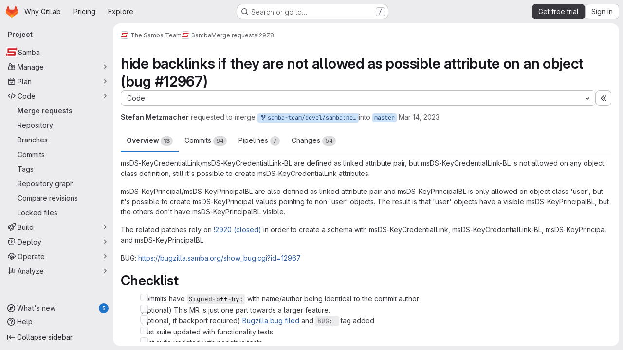

--- FILE ---
content_type: text/html; charset=utf-8
request_url: https://gitlab.com/samba-team/samba/-/merge_requests/2978
body_size: 18689
content:







<!DOCTYPE html>
<html class="gl-system ui-neutral with-top-bar with-header application-chrome page-with-panels with-gl-container-queries " lang="en">
<head prefix="og: http://ogp.me/ns#">
<meta charset="utf-8">
<meta content="IE=edge" http-equiv="X-UA-Compatible">
<meta content="width=device-width, initial-scale=1" name="viewport">
<title>hide backlinks if they are not allowed as possible attribute on an object (bug #12967) (!2978) · Merge requests · The Samba Team / Samba · GitLab</title>
<script nonce="fDRDvA1ZGqmpFr9kDQWODg==">
//<![CDATA[
window.gon={};gon.api_version="v4";gon.default_avatar_url="https://gitlab.com/assets/no_avatar-849f9c04a3a0d0cea2424ae97b27447dc64a7dbfae83c036c45b403392f0e8ba.png";gon.max_file_size=100;gon.asset_host=null;gon.webpack_public_path="/assets/webpack/";gon.relative_url_root="";gon.user_color_mode="gl-system";gon.user_color_scheme="white";gon.markdown_surround_selection=null;gon.markdown_automatic_lists=null;gon.markdown_maintain_indentation=null;gon.math_rendering_limits_enabled=true;gon.allow_immediate_namespaces_deletion=true;gon.iframe_rendering_enabled=true;gon.iframe_rendering_allowlist=["embed.figma.com","www.figma.com","www.youtube.com"];gon.sentry_dsn="https://f5573e26de8f4293b285e556c35dfd6e@new-sentry.gitlab.net/4";gon.sentry_environment="gprd";gon.sentry_clientside_traces_sample_rate=0.05;gon.recaptcha_api_server_url="https://www.recaptcha.net/recaptcha/api.js";gon.recaptcha_sitekey="6LfAERQTAAAAAL4GYSiAMGLbcLyUIBSfPrDNJgeC";gon.gitlab_url="https://gitlab.com";gon.promo_url="https://about.gitlab.com";gon.forum_url="https://forum.gitlab.com";gon.docs_url="https://docs.gitlab.com";gon.revision="e5e7a380a89";gon.feature_category="code_review_workflow";gon.gitlab_logo="/assets/gitlab_logo-2957169c8ef64c58616a1ac3f4fc626e8a35ce4eb3ed31bb0d873712f2a041a0.png";gon.secure=true;gon.sprite_icons="/assets/icons-dafe78f1f5f3f39844d40e6211b4b6b2b89533b96324c26e6ca12cfd6cf1b0ca.svg";gon.sprite_file_icons="/assets/file_icons/file_icons-90de312d3dbe794a19dee8aee171f184ff69ca9c9cf9fe37e8b254e84c3a1543.svg";gon.illustrations_path="/images/illustrations.svg";gon.emoji_sprites_css_path="/assets/emoji_sprites-bd26211944b9d072037ec97cb138f1a52cd03ef185cd38b8d1fcc963245199a1.css";gon.emoji_backend_version=4;gon.gridstack_css_path="/assets/lazy_bundles/gridstack-f42069e5c7b1542688660592b48f2cbd86e26b77030efd195d124dbd8fe64434.css";gon.test_env=false;gon.disable_animations=null;gon.suggested_label_colors={"#cc338b":"Magenta-pink","#dc143c":"Crimson","#c21e56":"Rose red","#cd5b45":"Dark coral","#ed9121":"Carrot orange","#eee600":"Titanium yellow","#009966":"Green-cyan","#8fbc8f":"Dark sea green","#6699cc":"Blue-gray","#e6e6fa":"Lavender","#9400d3":"Dark violet","#330066":"Deep violet","#36454f":"Charcoal grey","#808080":"Gray"};gon.first_day_of_week=0;gon.time_display_relative=true;gon.time_display_format=0;gon.ee=true;gon.jh=false;gon.dot_com=true;gon.uf_error_prefix="UF";gon.pat_prefix="glpat-";gon.keyboard_shortcuts_enabled=true;gon.broadcast_message_dismissal_path=null;gon.diagramsnet_url="https://embed.diagrams.net";gon.features={"uiForOrganizations":false,"organizationSwitching":false,"findAndReplace":false,"removeMonitorMetrics":true,"newProjectCreationForm":false,"workItemsClientSideBoards":false,"glqlWorkItems":true,"glqlAggregation":false,"glqlTypescript":false,"archiveGroup":true,"accessibleLoadingButton":true,"projectStudioEnabled":true,"securityManagerRoleEnabled":false,"advancedContextResolver":true,"duoUiNext":false,"agenticChatGa":true,"dapUseFoundationalFlowsSetting":true,"allowIframesInMarkdown":false,"glqlLoadOnClick":false,"showMergeRequestStatusDraft":false,"mrPipelinesGraphql":false,"ciPipelineCreationRequestsRealtime":false,"ciPipelineStatusesUpdatedSubscription":true,"notificationsTodosButtons":false,"mergeWidgetStopPolling":false,"mergeTrainsSkipTrain":true,"securityPolicyApprovalWarnMode":true,"allowMergeTrainRetryMerge":true,"mrReportsTab":false};gon.roadmap_epics_limit=1000;gon.subscriptions_url="https://customers.gitlab.com";gon.subscriptions_legacy_sign_in_url="https://customers.gitlab.com/customers/sign_in?legacy=true";gon.billing_accounts_url="https://customers.gitlab.com/billing_accounts";gon.payment_form_url="https://customers.gitlab.com/payment_forms/cc_validation";gon.payment_validation_form_id="payment_method_validation";gon.abilities={"resolveVulnerabilityWithAi":false,"measureCommentTemperature":false};
//]]>
</script>

<script nonce="fDRDvA1ZGqmpFr9kDQWODg==">
//<![CDATA[
const root = document.documentElement;
if (window.matchMedia('(prefers-color-scheme: dark)').matches) {
  root.classList.add('gl-dark');
}

window.matchMedia('(prefers-color-scheme: dark)').addEventListener('change', (e) => {
  if (e.matches) {
    root.classList.add('gl-dark');
  } else {
    root.classList.remove('gl-dark');
  }
});

//]]>
</script>
<script nonce="fDRDvA1ZGqmpFr9kDQWODg==">
//<![CDATA[
var gl = window.gl || {};
gl.startup_calls = {"/samba-team/samba/-/merge_requests/2978/diffs_metadata.json?diff_head=true\u0026view=inline\u0026w=1":{},"/samba-team/samba/-/merge_requests/2978/discussions.json?notes_filter=0\u0026per_page=20\u0026persist_filter=false":{},"/samba-team/samba/-/merge_requests/2978/widget.json":{},"/samba-team/samba/-/merge_requests/2978/cached_widget.json":{},"/samba-team/samba/-/merge_requests/2978.json?serializer=sidebar_extras":{}};
gl.startup_graphql_calls = null;

if (gl.startup_calls && window.fetch) {
  Object.keys(gl.startup_calls).forEach(apiCall => {
   gl.startup_calls[apiCall] = {
      fetchCall: fetch(apiCall, {
        // Emulate XHR for Rails AJAX request checks
        headers: {
          'X-Requested-With': 'XMLHttpRequest'
        },
        // fetch won’t send cookies in older browsers, unless you set the credentials init option.
        // We set to `same-origin` which is default value in modern browsers.
        // See https://github.com/whatwg/fetch/pull/585 for more information.
        credentials: 'same-origin'
      })
    };
  });
}
if (gl.startup_graphql_calls && window.fetch) {
  const headers = {"X-CSRF-Token":"Ec5r4jGmijGYwa1-mRPaN74By_ddAi1Z1kRfdEYBxbtIl5Q5qaUFs7hG4pDOyVtocramsSosCt6GJxE5DL9idA","x-gitlab-feature-category":"code_review_workflow"};
  const url = `https://gitlab.com/api/graphql`

  const opts = {
    method: "POST",
    headers: {
      "Content-Type": "application/json",
      ...headers,
    }
  };

  gl.startup_graphql_calls = gl.startup_graphql_calls.map(call => ({
    ...call,
    fetchCall: fetch(url, {
      ...opts,
      credentials: 'same-origin',
      body: JSON.stringify(call)
    })
  }))
}


//]]>
</script>



<meta content="light dark" name="color-scheme">
<link rel="stylesheet" href="/assets/application-9f060d31ed899c6831137d60210eb3a807975d6b9558f243aa0274867bcaa89f.css" media="(prefers-color-scheme: light)" />
<link rel="stylesheet" href="/assets/application_dark-b697bfa14a7e2dd9742c9b688a98825404006d66b041b792ed0be6e5b8ac010e.css" media="(prefers-color-scheme: dark)" />
<link rel="stylesheet" href="/assets/page_bundles/merge_request-c6f260eb48cf3aef7c4713a5bd19819610af51a191f6ebf7728d9510743a8940.css" /><link rel="stylesheet" href="/assets/page_bundles/issuable-a1426ec32621b16dfde0bb759644dde9c2420a266b82578555e8cf4478d95dca.css" /><link rel="stylesheet" href="/assets/page_bundles/notes_shared-8f7a9513332533cc4a53b3be3d16e69570e82bc87b3f8913578eaeb0dce57e21.css" /><link rel="stylesheet" href="/assets/page_bundles/design_management-714c36aa7869317006d0fdf3fa26fe925dcbcda6a0c71a93a3e54f3fc27ca849.css" /><link rel="stylesheet" href="/assets/page_bundles/merge_requests-48c3a4a8c93b041e5b37db65df96a2d7f544285ef25cca3841fdb928defbd03c.css" /><link rel="stylesheet" href="/assets/page_bundles/pipelines-73aa3826d1ff6db534ba4e57bcc5d791bd6058b88c0caeaa5c16d7857acb5ac2.css" /><link rel="stylesheet" href="/assets/page_bundles/reports-29e64d01ce221f24f5d01336bdfebb32405c7ed6bd1ca434396aacedb72dd3e3.css" /><link rel="stylesheet" href="/assets/page_bundles/ci_status-a8a0940e57bbda1e5773df806e02e1d49d605920f355620790dff8de65c19ff4.css" /><link rel="stylesheet" href="/assets/page_bundles/labels-b23cc06813aa6fbbc608e40531a9a2c605d4b464b1a2b1bd22360ba37986127f.css" /><link rel="stylesheet" href="/assets/page_bundles/commit_description-9e7efe20f0cef17d0606edabfad0418e9eb224aaeaa2dae32c817060fa60abcc.css" /><link rel="stylesheet" href="/assets/page_bundles/work_items-af321897c3b1ae7c1f6f0cb993681211b837df7ec8e5ff59e3795fd08ab83a13.css" />
<link rel="stylesheet" href="/assets/tailwind_cqs-c1c027621ac73dfbd6957b1f26f13eb3afd5ab479fa7d400cbc7d84f93624a2f.css" />


<link rel="stylesheet" href="/assets/fonts-deb7ad1d55ca77c0172d8538d53442af63604ff490c74acc2859db295c125bdb.css" />
<link rel="stylesheet" href="/assets/highlight/themes/white-c47e38e4a3eafd97b389c0f8eec06dce295f311cdc1c9e55073ea9406b8fe5b0.css" media="(prefers-color-scheme: light)" />
<link rel="stylesheet" href="/assets/highlight/themes/dark-8796b0549a7cd8fd6d2646619fa5840db4505d7031a76d5441a3cee1d12390d2.css" media="(prefers-color-scheme: dark)" />

<script src="/assets/webpack/runtime.b0f16b31.bundle.js" defer="defer" nonce="fDRDvA1ZGqmpFr9kDQWODg=="></script>
<script src="/assets/webpack/main.e04fb37f.chunk.js" defer="defer" nonce="fDRDvA1ZGqmpFr9kDQWODg=="></script>
<script src="/assets/webpack/tracker.85adcc5f.chunk.js" defer="defer" nonce="fDRDvA1ZGqmpFr9kDQWODg=="></script>
<script src="/assets/webpack/analytics.1f5b93d6.chunk.js" defer="defer" nonce="fDRDvA1ZGqmpFr9kDQWODg=="></script>
<script nonce="fDRDvA1ZGqmpFr9kDQWODg==">
//<![CDATA[
window.snowplowOptions = {"namespace":"gl","hostname":"snowplowprd.trx.gitlab.net","cookieDomain":".gitlab.com","appId":"gitlab","formTracking":true,"linkClickTracking":true};
gl = window.gl || {};
gl.snowplowStandardContext = {"schema":"iglu:com.gitlab/gitlab_standard/jsonschema/1-1-7","data":{"environment":"production","source":"gitlab-rails","correlation_id":"9c17facd52a86e2a-ATL","extra":{},"user_id":null,"global_user_id":null,"user_type":null,"is_gitlab_team_member":null,"namespace_id":428268,"ultimate_parent_namespace_id":428268,"project_id":3456094,"feature_enabled_by_namespace_ids":null,"realm":"saas","deployment_type":".com","context_generated_at":"2026-01-21T15:52:37.361Z"}};
gl.snowplowPseudonymizedPageUrl = "https://gitlab.com/namespace428268/project3456094/-/merge_requests/2978";
gl.maskedDefaultReferrerUrl = null;
gl.ga4MeasurementId = 'G-ENFH3X7M5Y';
gl.duoEvents = ["ai_question_category","perform_completion_worker","process_gitlab_duo_question","agent_platform_session_created","agent_platform_session_dropped","agent_platform_session_finished","agent_platform_session_resumed","agent_platform_session_started","agent_platform_session_stopped","ai_response_time","ci_repository_xray_artifact_created","cleanup_stuck_agent_platform_session","click_delete_ai_catalog_item_button","click_disable_ai_catalog_item_button","click_enable_ai_catalog_item_button","click_purchase_seats_button_group_duo_pro_home_page","code_suggestion_accepted_in_ide","code_suggestion_rejected_in_ide","code_suggestion_shown_in_ide","code_suggestions_connection_details_rate_limit_exceeded","code_suggestions_direct_access_rate_limit_exceeded","code_suggestions_rate_limit_exceeded","create_ai_catalog_item","create_ai_catalog_item_consumer","create_ai_self_hosted_model","default_answer","delete_ai_catalog_item","delete_ai_catalog_item_consumer","delete_ai_self_hosted_model","detected_high_comment_temperature","detected_repeated_high_comment_temperature","dismiss_sast_vulnerability_false_positive_analysis","encounter_duo_code_review_error_during_review","error_answer","excluded_files_from_duo_code_review","execute_llm_method","find_no_issues_duo_code_review_after_review","find_nothing_to_review_duo_code_review_on_mr","finish_duo_workflow_execution","finish_mcp_tool_call","forced_high_temperature_commenting","i_quickactions_q","include_repository_xray_data_into_code_generation_prompt","mention_gitlabduo_in_mr_comment","post_comment_duo_code_review_on_diff","process_gitlab_duo_slash_command","react_thumbs_down_on_duo_code_review_comment","react_thumbs_up_on_duo_code_review_comment","reported_sast_vulnerability_false_positive_analysis","request_ask_help","request_duo_chat_response","request_review_duo_code_review_on_mr_by_author","request_review_duo_code_review_on_mr_by_non_author","requested_comment_temperature","retry_duo_workflow_execution","start_duo_workflow_execution","start_mcp_tool_call","submit_gitlab_duo_question","tokens_per_embedding","tokens_per_user_request_prompt","tokens_per_user_request_response","trigger_ai_catalog_item","trigger_sast_vulnerability_fp_detection_workflow","troubleshoot_job","update_ai_catalog_item","update_ai_catalog_item_consumer","update_ai_self_hosted_model","update_model_selection_feature","update_self_hosted_ai_feature_to_vendored_model","view_ai_catalog_item","view_ai_catalog_item_index","view_ai_catalog_project_managed"];
gl.onlySendDuoEvents = false;


//]]>
</script>
<link rel="preload" href="/assets/application-9f060d31ed899c6831137d60210eb3a807975d6b9558f243aa0274867bcaa89f.css" as="style" type="text/css" nonce="mLWJ3DNsD1EXqfKvv+19/w==">
<link rel="preload" href="/assets/highlight/themes/white-c47e38e4a3eafd97b389c0f8eec06dce295f311cdc1c9e55073ea9406b8fe5b0.css" as="style" type="text/css" nonce="mLWJ3DNsD1EXqfKvv+19/w==">
<link crossorigin="" href="https://snowplowprd.trx.gitlab.net" rel="preconnect">
<link as="font" crossorigin="" href="/assets/gitlab-sans/GitLabSans-9892dc17af892e03de41625c0ee325117a3b8ee4ba6005f3a3eac68510030aed.woff2" rel="preload">
<link as="font" crossorigin="" href="/assets/gitlab-sans/GitLabSans-Italic-f96f17332d67b21ada2dfba5f0c0e1d5801eab99330472057bf18edd93d4ccf7.woff2" rel="preload">
<link as="font" crossorigin="" href="/assets/gitlab-mono/GitLabMono-29c2152dac8739499dd0fe5cd37a486ebcc7d4798c9b6d3aeab65b3172375b05.woff2" rel="preload">
<link as="font" crossorigin="" href="/assets/gitlab-mono/GitLabMono-Italic-af36701a2188df32a9dcea12e0424c380019698d4f76da9ad8ea2fd59432cf83.woff2" rel="preload">
<link rel="preload" href="/assets/fonts-deb7ad1d55ca77c0172d8538d53442af63604ff490c74acc2859db295c125bdb.css" as="style" type="text/css" nonce="mLWJ3DNsD1EXqfKvv+19/w==">



<script src="/assets/webpack/sentry.0e34f3b4.chunk.js" defer="defer" nonce="fDRDvA1ZGqmpFr9kDQWODg=="></script>

<script src="/assets/webpack/super_sidebar.fcb8f192.chunk.js" defer="defer" nonce="fDRDvA1ZGqmpFr9kDQWODg=="></script>
<script src="/assets/webpack/prosemirror.1da0b164.chunk.js" defer="defer" nonce="fDRDvA1ZGqmpFr9kDQWODg=="></script>
<script src="/assets/webpack/commons-pages.groups-pages.groups.achievements-pages.groups.activity-pages.groups.analytics.ci_cd_an-1a178039.7108d8d8.chunk.js" defer="defer" nonce="fDRDvA1ZGqmpFr9kDQWODg=="></script>
<script src="/assets/webpack/d44db2dd.45192995.chunk.js" defer="defer" nonce="fDRDvA1ZGqmpFr9kDQWODg=="></script>
<script src="/assets/webpack/commons-pages.admin.topics.edit-pages.admin.topics.new-pages.groups.comment_templates-pages.groups.e-6d0ba5ec.f2733b0a.chunk.js" defer="defer" nonce="fDRDvA1ZGqmpFr9kDQWODg=="></script>
<script src="/assets/webpack/540c13ba.2c575b7d.chunk.js" defer="defer" nonce="fDRDvA1ZGqmpFr9kDQWODg=="></script>
<script src="/assets/webpack/commons-pages.admin.topics.edit-pages.admin.topics.new-pages.groups.comment_templates-pages.groups.e-ebd7e26d.577a8f33.chunk.js" defer="defer" nonce="fDRDvA1ZGqmpFr9kDQWODg=="></script>
<script src="/assets/webpack/commons-pages.admin.topics.edit-pages.admin.topics.new-pages.groups.comment_templates-pages.groups.e-ff3aa5ea.59030ba6.chunk.js" defer="defer" nonce="fDRDvA1ZGqmpFr9kDQWODg=="></script>
<script src="/assets/webpack/commons-pages.admin.topics.edit-pages.admin.topics.new-pages.groups.comment_templates-pages.groups.e-987c7267.68f62c6b.chunk.js" defer="defer" nonce="fDRDvA1ZGqmpFr9kDQWODg=="></script>
<script src="/assets/webpack/commons-pages.admin.application_settings.service_accounts-pages.admin.impersonation_tokens-pages.gro-b1fa2591.89493dda.chunk.js" defer="defer" nonce="fDRDvA1ZGqmpFr9kDQWODg=="></script>
<script src="/assets/webpack/e3fb5bcf.d588c848.chunk.js" defer="defer" nonce="fDRDvA1ZGqmpFr9kDQWODg=="></script>
<script src="/assets/webpack/commons-pages.dashboard.milestones.show-pages.groups.epics.index-pages.groups.epics.new-pages.groups-9f71f517.1d22c265.chunk.js" defer="defer" nonce="fDRDvA1ZGqmpFr9kDQWODg=="></script>
<script src="/assets/webpack/cb024f01.8fcb9b31.chunk.js" defer="defer" nonce="fDRDvA1ZGqmpFr9kDQWODg=="></script>
<script src="/assets/webpack/commons-pages.groups.merge_requests-pages.groups.security.vulnerabilities.index-pages.projects.clust-df58fcae.c328ef74.chunk.js" defer="defer" nonce="fDRDvA1ZGqmpFr9kDQWODg=="></script>
<script src="/assets/webpack/1e64aa2f.ba081d15.chunk.js" defer="defer" nonce="fDRDvA1ZGqmpFr9kDQWODg=="></script>
<script src="/assets/webpack/commons-pages.groups.epics.index-pages.groups.epics.new-pages.groups.epics.show-pages.groups.issues--00f9ee0c.f2d36fa1.chunk.js" defer="defer" nonce="fDRDvA1ZGqmpFr9kDQWODg=="></script>
<script src="/assets/webpack/1f5b0d56.56ddf31e.chunk.js" defer="defer" nonce="fDRDvA1ZGqmpFr9kDQWODg=="></script>
<script src="/assets/webpack/commons-pages.dashboard.milestones.show-pages.groups.merge_requests-pages.groups.milestones.edit-pag-863b7fdd.8f0d909c.chunk.js" defer="defer" nonce="fDRDvA1ZGqmpFr9kDQWODg=="></script>
<script src="/assets/webpack/f40dd0b2.447475dd.chunk.js" defer="defer" nonce="fDRDvA1ZGqmpFr9kDQWODg=="></script>
<script src="/assets/webpack/pages.projects.merge_requests.show.80c10e65.chunk.js" defer="defer" nonce="fDRDvA1ZGqmpFr9kDQWODg=="></script>

<meta content="object" property="og:type">
<meta content="GitLab" property="og:site_name">
<meta content="hide backlinks if they are not allowed as possible attribute on an object (bug #12967) (!2978) · Merge requests · The Samba Team / Samba · GitLab" property="og:title">
<meta content="msDS-KeyCredentialLink/msDS-KeyCredentialLink-BL are defined as linked attribute pair, but msDS-KeyCredentialLink-BL is not allowed on any object class definition, still it&#39;s possible to create msDS-KeyCredentialLink attributes. msDS-KeyPrincipal/msDS-KeyPrincipalBL are..." property="og:description">
<meta content="https://gitlab.com/uploads/-/system/project/avatar/3456094/SambaTeam_Logo-square.png" property="og:image">
<meta content="64" property="og:image:width">
<meta content="64" property="og:image:height">
<meta content="https://gitlab.com/samba-team/samba/-/merge_requests/2978" property="og:url">
<meta content="summary" property="twitter:card">
<meta content="hide backlinks if they are not allowed as possible attribute on an object (bug #12967) (!2978) · Merge requests · The Samba Team / Samba · GitLab" property="twitter:title">
<meta content="msDS-KeyCredentialLink/msDS-KeyCredentialLink-BL are defined as linked attribute pair, but msDS-KeyCredentialLink-BL is not allowed on any object class definition, still it&#39;s possible to create msDS-KeyCredentialLink attributes. msDS-KeyPrincipal/msDS-KeyPrincipalBL are..." property="twitter:description">
<meta content="https://gitlab.com/uploads/-/system/project/avatar/3456094/SambaTeam_Logo-square.png" property="twitter:image">
<meta property="twitter:label1" content="Author"><meta property="twitter:data1" content="Stefan Metzmacher">
<meta name="csrf-param" content="authenticity_token" />
<meta name="csrf-token" content="6K7SY12qH5T4g4Xm4oxxMMxRLhMM9eW4ahWf81yIJgSx9y24xamQFtgEygi1VvBvAOZDVXvbwj86dtG-FjaByw" />
<meta name="csp-nonce" content="fDRDvA1ZGqmpFr9kDQWODg==" />
<meta name="action-cable-url" content="/-/cable" />
<link href="/-/manifest.json" rel="manifest">
<link rel="icon" type="image/png" href="/assets/favicon-72a2cad5025aa931d6ea56c3201d1f18e68a8cd39788c7c80d5b2b82aa5143ef.png" id="favicon" data-original-href="/assets/favicon-72a2cad5025aa931d6ea56c3201d1f18e68a8cd39788c7c80d5b2b82aa5143ef.png" />
<link rel="apple-touch-icon" type="image/x-icon" href="/assets/apple-touch-icon-b049d4bc0dd9626f31db825d61880737befc7835982586d015bded10b4435460.png" />
<link href="/search/opensearch.xml" rel="search" title="Search GitLab" type="application/opensearchdescription+xml">




<meta content="msDS-KeyCredentialLink/msDS-KeyCredentialLink-BL are defined as linked attribute pair, but msDS-KeyCredentialLink-BL is not allowed on any object class definition, still it&#39;s possible to create msDS-KeyCredentialLink attributes. msDS-KeyPrincipal/msDS-KeyPrincipalBL are..." name="description">
<meta content="#F1F0F6" media="(prefers-color-scheme: light)" name="theme-color">
<meta content="#232128" media="(prefers-color-scheme: dark)" name="theme-color">
</head>

<body class="tab-width-8 gl-browser-chrome gl-platform-mac" data-group="samba-team" data-group-full-path="samba-team" data-namespace-id="428268" data-page="projects:merge_requests:show" data-page-type-id="2978" data-project="samba" data-project-full-path="samba-team/samba" data-project-id="3456094" data-project-studio-enabled="true">
<div id="js-tooltips-container"></div>
<script nonce="fDRDvA1ZGqmpFr9kDQWODg==">
//<![CDATA[
gl = window.gl || {};
gl.GfmAutoComplete = gl.GfmAutoComplete || {};
gl.GfmAutoComplete.dataSources = {"epics":"/samba-team/samba/-/autocomplete_sources/epics","iterations":"/samba-team/samba/-/autocomplete_sources/iterations","vulnerabilities":"/samba-team/samba/-/autocomplete_sources/vulnerabilities","members":"/samba-team/samba/-/autocomplete_sources/members?type=MergeRequest\u0026type_id=2978","issues":"/samba-team/samba/-/autocomplete_sources/issues","mergeRequests":"/samba-team/samba/-/autocomplete_sources/merge_requests","labels":"/samba-team/samba/-/autocomplete_sources/labels?type=MergeRequest\u0026type_id=2978","milestones":"/samba-team/samba/-/autocomplete_sources/milestones","commands":"/samba-team/samba/-/autocomplete_sources/commands?type=MergeRequest\u0026type_id=2978","snippets":"/samba-team/samba/-/autocomplete_sources/snippets","contacts":"/samba-team/samba/-/autocomplete_sources/contacts?type=MergeRequest\u0026type_id=2978"};


//]]>
</script>
<script nonce="fDRDvA1ZGqmpFr9kDQWODg==">
//<![CDATA[
gl = window.gl || {};
gl.client = {"isChrome":true,"isMac":true};


//]]>
</script>


<header class="super-topbar js-super-topbar"></header>
<div class="layout-page js-page-layout page-gutter  page-with-super-sidebar">
<script nonce="fDRDvA1ZGqmpFr9kDQWODg==">
//<![CDATA[
const outer = document.createElement('div');
outer.style.visibility = 'hidden';
outer.style.overflow = 'scroll';
document.body.appendChild(outer);
const inner = document.createElement('div');
outer.appendChild(inner);
const scrollbarWidth = outer.offsetWidth - inner.offsetWidth;
outer.parentNode.removeChild(outer);
document.documentElement.style.setProperty('--scrollbar-width', `${scrollbarWidth}px`);

//]]>
</script><aside class="js-super-sidebar super-sidebar super-sidebar-loading" data-command-palette="{&quot;project_files_url&quot;:&quot;/samba-team/samba/-/files/master?format=json&quot;,&quot;project_blob_url&quot;:&quot;/samba-team/samba/-/blob/master&quot;}" data-force-desktop-expanded-sidebar="" data-is-saas="true" data-root-path="/" data-sidebar="{&quot;whats_new_most_recent_release_items_count&quot;:5,&quot;whats_new_version_digest&quot;:&quot;fd2b615fa7462cb1b8351f636e94ab7916b860dbaeface508b3ddee9dea42f55&quot;,&quot;whats_new_read_articles&quot;:[],&quot;whats_new_mark_as_read_path&quot;:&quot;/-/whats_new/mark_as_read&quot;,&quot;is_logged_in&quot;:false,&quot;compare_plans_url&quot;:&quot;https://about.gitlab.com/pricing&quot;,&quot;context_switcher_links&quot;:[{&quot;title&quot;:&quot;Explore&quot;,&quot;link&quot;:&quot;/explore&quot;,&quot;icon&quot;:&quot;compass&quot;}],&quot;current_menu_items&quot;:[{&quot;id&quot;:&quot;project_overview&quot;,&quot;title&quot;:&quot;Samba&quot;,&quot;avatar&quot;:&quot;/uploads/-/system/project/avatar/3456094/SambaTeam_Logo-square.png&quot;,&quot;entity_id&quot;:3456094,&quot;link&quot;:&quot;/samba-team/samba&quot;,&quot;link_classes&quot;:&quot;shortcuts-project&quot;,&quot;is_active&quot;:false},{&quot;id&quot;:&quot;manage_menu&quot;,&quot;title&quot;:&quot;Manage&quot;,&quot;icon&quot;:&quot;users&quot;,&quot;avatar_shape&quot;:&quot;rect&quot;,&quot;link&quot;:&quot;/samba-team/samba/activity&quot;,&quot;is_active&quot;:false,&quot;items&quot;:[{&quot;id&quot;:&quot;activity&quot;,&quot;title&quot;:&quot;Activity&quot;,&quot;link&quot;:&quot;/samba-team/samba/activity&quot;,&quot;link_classes&quot;:&quot;shortcuts-project-activity&quot;,&quot;is_active&quot;:false},{&quot;id&quot;:&quot;members&quot;,&quot;title&quot;:&quot;Members&quot;,&quot;link&quot;:&quot;/samba-team/samba/-/project_members&quot;,&quot;is_active&quot;:false},{&quot;id&quot;:&quot;labels&quot;,&quot;title&quot;:&quot;Labels&quot;,&quot;link&quot;:&quot;/samba-team/samba/-/labels&quot;,&quot;is_active&quot;:false}],&quot;separated&quot;:false},{&quot;id&quot;:&quot;plan_menu&quot;,&quot;title&quot;:&quot;Plan&quot;,&quot;icon&quot;:&quot;planning&quot;,&quot;avatar_shape&quot;:&quot;rect&quot;,&quot;link&quot;:&quot;https://wiki.samba.org&quot;,&quot;is_active&quot;:false,&quot;items&quot;:[{&quot;id&quot;:&quot;external_wiki&quot;,&quot;title&quot;:&quot;External wiki&quot;,&quot;link&quot;:&quot;https://wiki.samba.org&quot;,&quot;link_classes&quot;:&quot;shortcuts-external_wiki&quot;,&quot;is_active&quot;:false}],&quot;separated&quot;:false},{&quot;id&quot;:&quot;code_menu&quot;,&quot;title&quot;:&quot;Code&quot;,&quot;icon&quot;:&quot;code&quot;,&quot;avatar_shape&quot;:&quot;rect&quot;,&quot;link&quot;:&quot;/samba-team/samba/-/merge_requests&quot;,&quot;is_active&quot;:true,&quot;items&quot;:[{&quot;id&quot;:&quot;project_merge_request_list&quot;,&quot;title&quot;:&quot;Merge requests&quot;,&quot;link&quot;:&quot;/samba-team/samba/-/merge_requests&quot;,&quot;link_classes&quot;:&quot;shortcuts-merge_requests&quot;,&quot;pill_count_field&quot;:&quot;openMergeRequestsCount&quot;,&quot;pill_count_dynamic&quot;:false,&quot;is_active&quot;:true},{&quot;id&quot;:&quot;files&quot;,&quot;title&quot;:&quot;Repository&quot;,&quot;link&quot;:&quot;/samba-team/samba/-/tree/master&quot;,&quot;link_classes&quot;:&quot;shortcuts-tree&quot;,&quot;is_active&quot;:false},{&quot;id&quot;:&quot;branches&quot;,&quot;title&quot;:&quot;Branches&quot;,&quot;link&quot;:&quot;/samba-team/samba/-/branches&quot;,&quot;is_active&quot;:false},{&quot;id&quot;:&quot;commits&quot;,&quot;title&quot;:&quot;Commits&quot;,&quot;link&quot;:&quot;/samba-team/samba/-/commits/master?ref_type=heads&quot;,&quot;link_classes&quot;:&quot;shortcuts-commits&quot;,&quot;is_active&quot;:false},{&quot;id&quot;:&quot;tags&quot;,&quot;title&quot;:&quot;Tags&quot;,&quot;link&quot;:&quot;/samba-team/samba/-/tags&quot;,&quot;is_active&quot;:false},{&quot;id&quot;:&quot;graphs&quot;,&quot;title&quot;:&quot;Repository graph&quot;,&quot;link&quot;:&quot;/samba-team/samba/-/network/master?ref_type=heads&quot;,&quot;link_classes&quot;:&quot;shortcuts-network&quot;,&quot;is_active&quot;:false},{&quot;id&quot;:&quot;compare&quot;,&quot;title&quot;:&quot;Compare revisions&quot;,&quot;link&quot;:&quot;/samba-team/samba/-/compare?from=master\u0026to=master&quot;,&quot;is_active&quot;:false},{&quot;id&quot;:&quot;file_locks&quot;,&quot;title&quot;:&quot;Locked files&quot;,&quot;link&quot;:&quot;/samba-team/samba/path_locks&quot;,&quot;is_active&quot;:false}],&quot;separated&quot;:false},{&quot;id&quot;:&quot;build_menu&quot;,&quot;title&quot;:&quot;Build&quot;,&quot;icon&quot;:&quot;rocket&quot;,&quot;avatar_shape&quot;:&quot;rect&quot;,&quot;link&quot;:&quot;/samba-team/samba/-/pipelines&quot;,&quot;is_active&quot;:false,&quot;items&quot;:[{&quot;id&quot;:&quot;pipelines&quot;,&quot;title&quot;:&quot;Pipelines&quot;,&quot;link&quot;:&quot;/samba-team/samba/-/pipelines&quot;,&quot;link_classes&quot;:&quot;shortcuts-pipelines&quot;,&quot;is_active&quot;:false},{&quot;id&quot;:&quot;jobs&quot;,&quot;title&quot;:&quot;Jobs&quot;,&quot;link&quot;:&quot;/samba-team/samba/-/jobs&quot;,&quot;link_classes&quot;:&quot;shortcuts-builds&quot;,&quot;is_active&quot;:false},{&quot;id&quot;:&quot;pipeline_schedules&quot;,&quot;title&quot;:&quot;Pipeline schedules&quot;,&quot;link&quot;:&quot;/samba-team/samba/-/pipeline_schedules&quot;,&quot;link_classes&quot;:&quot;shortcuts-builds&quot;,&quot;is_active&quot;:false},{&quot;id&quot;:&quot;artifacts&quot;,&quot;title&quot;:&quot;Artifacts&quot;,&quot;link&quot;:&quot;/samba-team/samba/-/artifacts&quot;,&quot;link_classes&quot;:&quot;shortcuts-builds&quot;,&quot;is_active&quot;:false}],&quot;separated&quot;:false},{&quot;id&quot;:&quot;deploy_menu&quot;,&quot;title&quot;:&quot;Deploy&quot;,&quot;icon&quot;:&quot;deployments&quot;,&quot;avatar_shape&quot;:&quot;rect&quot;,&quot;link&quot;:&quot;/samba-team/samba/-/releases&quot;,&quot;is_active&quot;:false,&quot;items&quot;:[{&quot;id&quot;:&quot;releases&quot;,&quot;title&quot;:&quot;Releases&quot;,&quot;link&quot;:&quot;/samba-team/samba/-/releases&quot;,&quot;link_classes&quot;:&quot;shortcuts-deployments-releases&quot;,&quot;is_active&quot;:false},{&quot;id&quot;:&quot;container_registry&quot;,&quot;title&quot;:&quot;Container registry&quot;,&quot;link&quot;:&quot;/samba-team/samba/container_registry&quot;,&quot;is_active&quot;:false},{&quot;id&quot;:&quot;model_registry&quot;,&quot;title&quot;:&quot;Model registry&quot;,&quot;link&quot;:&quot;/samba-team/samba/-/ml/models&quot;,&quot;is_active&quot;:false}],&quot;separated&quot;:false},{&quot;id&quot;:&quot;operations_menu&quot;,&quot;title&quot;:&quot;Operate&quot;,&quot;icon&quot;:&quot;cloud-pod&quot;,&quot;avatar_shape&quot;:&quot;rect&quot;,&quot;link&quot;:&quot;/samba-team/samba/-/environments&quot;,&quot;is_active&quot;:false,&quot;items&quot;:[{&quot;id&quot;:&quot;environments&quot;,&quot;title&quot;:&quot;Environments&quot;,&quot;link&quot;:&quot;/samba-team/samba/-/environments&quot;,&quot;link_classes&quot;:&quot;shortcuts-environments&quot;,&quot;is_active&quot;:false}],&quot;separated&quot;:false},{&quot;id&quot;:&quot;analyze_menu&quot;,&quot;title&quot;:&quot;Analyze&quot;,&quot;icon&quot;:&quot;chart&quot;,&quot;avatar_shape&quot;:&quot;rect&quot;,&quot;link&quot;:&quot;/samba-team/samba/-/value_stream_analytics&quot;,&quot;is_active&quot;:false,&quot;items&quot;:[{&quot;id&quot;:&quot;cycle_analytics&quot;,&quot;title&quot;:&quot;Value stream analytics&quot;,&quot;link&quot;:&quot;/samba-team/samba/-/value_stream_analytics&quot;,&quot;link_classes&quot;:&quot;shortcuts-project-cycle-analytics&quot;,&quot;is_active&quot;:false},{&quot;id&quot;:&quot;contributors&quot;,&quot;title&quot;:&quot;Contributor analytics&quot;,&quot;link&quot;:&quot;/samba-team/samba/-/graphs/master?ref_type=heads&quot;,&quot;is_active&quot;:false},{&quot;id&quot;:&quot;ci_cd_analytics&quot;,&quot;title&quot;:&quot;CI/CD analytics&quot;,&quot;link&quot;:&quot;/samba-team/samba/-/pipelines/charts&quot;,&quot;is_active&quot;:false},{&quot;id&quot;:&quot;repository_analytics&quot;,&quot;title&quot;:&quot;Repository analytics&quot;,&quot;link&quot;:&quot;/samba-team/samba/-/graphs/master/charts&quot;,&quot;link_classes&quot;:&quot;shortcuts-repository-charts&quot;,&quot;is_active&quot;:false},{&quot;id&quot;:&quot;code_review&quot;,&quot;title&quot;:&quot;Code review analytics&quot;,&quot;link&quot;:&quot;/samba-team/samba/-/analytics/code_reviews&quot;,&quot;is_active&quot;:false},{&quot;id&quot;:&quot;insights&quot;,&quot;title&quot;:&quot;Insights&quot;,&quot;link&quot;:&quot;/samba-team/samba/insights/&quot;,&quot;link_classes&quot;:&quot;shortcuts-project-insights&quot;,&quot;is_active&quot;:false},{&quot;id&quot;:&quot;model_experiments&quot;,&quot;title&quot;:&quot;Model experiments&quot;,&quot;link&quot;:&quot;/samba-team/samba/-/ml/experiments&quot;,&quot;is_active&quot;:false}],&quot;separated&quot;:false}],&quot;current_context_header&quot;:&quot;Project&quot;,&quot;university_path&quot;:&quot;https://university.gitlab.com&quot;,&quot;support_path&quot;:&quot;https://about.gitlab.com/get-help/&quot;,&quot;docs_path&quot;:&quot;/help/docs&quot;,&quot;display_whats_new&quot;:true,&quot;show_version_check&quot;:null,&quot;search&quot;:{&quot;search_path&quot;:&quot;/search&quot;,&quot;issues_path&quot;:&quot;/dashboard/issues&quot;,&quot;mr_path&quot;:&quot;/dashboard/merge_requests&quot;,&quot;autocomplete_path&quot;:&quot;/search/autocomplete&quot;,&quot;settings_path&quot;:&quot;/search/settings&quot;,&quot;search_context&quot;:{&quot;group&quot;:{&quot;id&quot;:428268,&quot;name&quot;:&quot;The Samba Team&quot;,&quot;full_name&quot;:&quot;The Samba Team&quot;},&quot;group_metadata&quot;:{&quot;issues_path&quot;:&quot;/groups/samba-team/-/issues&quot;,&quot;mr_path&quot;:&quot;/groups/samba-team/-/merge_requests&quot;},&quot;project&quot;:{&quot;id&quot;:3456094,&quot;name&quot;:&quot;Samba&quot;},&quot;project_metadata&quot;:{&quot;mr_path&quot;:&quot;/samba-team/samba/-/merge_requests&quot;},&quot;code_search&quot;:false,&quot;scope&quot;:&quot;merge_requests&quot;,&quot;for_snippets&quot;:null}},&quot;panel_type&quot;:&quot;project&quot;,&quot;shortcut_links&quot;:[{&quot;title&quot;:&quot;Snippets&quot;,&quot;href&quot;:&quot;/explore/snippets&quot;,&quot;css_class&quot;:&quot;dashboard-shortcuts-snippets&quot;},{&quot;title&quot;:&quot;Groups&quot;,&quot;href&quot;:&quot;/explore/groups&quot;,&quot;css_class&quot;:&quot;dashboard-shortcuts-groups&quot;},{&quot;title&quot;:&quot;Projects&quot;,&quot;href&quot;:&quot;/explore/projects/starred&quot;,&quot;css_class&quot;:&quot;dashboard-shortcuts-projects&quot;}],&quot;terms&quot;:&quot;/-/users/terms&quot;,&quot;sign_in_visible&quot;:&quot;true&quot;,&quot;allow_signup&quot;:&quot;true&quot;,&quot;new_user_registration_path&quot;:&quot;/users/sign_up&quot;,&quot;sign_in_path&quot;:&quot;/users/sign_in?redirect_to_referer=yes&quot;}"></aside>

<div class="panels-container gl-flex gl-gap-3">
<div class="content-panels gl-flex-1 gl-w-full gl-flex gl-gap-3 gl-relative js-content-panels gl-@container/content-panels">
<div class="js-static-panel static-panel content-wrapper gl-relative paneled-view gl-flex-1 gl-overflow-y-auto gl-bg-default" id="static-panel-portal">
<div class="panel-header">
<div class="broadcast-wrapper">



</div>
<div class="top-bar-fixed container-fluid gl-rounded-t-lg gl-sticky gl-top-0 gl-left-0 gl-mx-0 gl-w-full" data-testid="top-bar">
<div class="top-bar-container gl-flex gl-items-center gl-gap-2">
<div class="gl-grow gl-basis-0 gl-flex gl-items-center gl-justify-start gl-gap-3">
<script type="application/ld+json">
{"@context":"https://schema.org","@type":"BreadcrumbList","itemListElement":[{"@type":"ListItem","position":1,"name":"The Samba Team","item":"https://gitlab.com/samba-team"},{"@type":"ListItem","position":2,"name":"Samba","item":"https://gitlab.com/samba-team/samba"},{"@type":"ListItem","position":3,"name":"Merge requests","item":"https://gitlab.com/samba-team/samba/-/merge_requests"},{"@type":"ListItem","position":4,"name":"!2978","item":"https://gitlab.com/samba-team/samba/-/merge_requests/2978"}]}


</script>
<div data-testid="breadcrumb-links" id="js-vue-page-breadcrumbs-wrapper">
<div data-breadcrumbs-json="[{&quot;text&quot;:&quot;The Samba Team&quot;,&quot;href&quot;:&quot;/samba-team&quot;,&quot;avatarPath&quot;:&quot;/uploads/-/system/group/avatar/428268/SambaTeam_Logo-square.png&quot;},{&quot;text&quot;:&quot;Samba&quot;,&quot;href&quot;:&quot;/samba-team/samba&quot;,&quot;avatarPath&quot;:&quot;/uploads/-/system/project/avatar/3456094/SambaTeam_Logo-square.png&quot;},{&quot;text&quot;:&quot;Merge requests&quot;,&quot;href&quot;:&quot;/samba-team/samba/-/merge_requests&quot;,&quot;avatarPath&quot;:null},{&quot;text&quot;:&quot;!2978&quot;,&quot;href&quot;:&quot;/samba-team/samba/-/merge_requests/2978&quot;,&quot;avatarPath&quot;:null}]" id="js-vue-page-breadcrumbs"></div>
<div id="js-injected-page-breadcrumbs"></div>
<div id="js-page-breadcrumbs-extra"></div>
</div>


<div id="js-work-item-feedback"></div>

</div>

</div>
</div>

</div>
<div class="panel-content">
<div class="panel-content-inner js-static-panel-inner">
<div class="alert-wrapper alert-wrapper-top-space gl-flex gl-flex-col gl-gap-3 container-fluid container-limited">






























</div>

<div class="container-fluid container-limited project-highlight-puc">
<main class="content gl-@container/panel gl-pb-3" id="content-body" itemscope itemtype="http://schema.org/SoftwareSourceCode">
<div id="js-drawer-container"></div>
<div class="flash-container flash-container-page sticky" data-testid="flash-container">
<div id="js-global-alerts"></div>
</div>









<div class="merge-request" data-lock-version="2" data-mr-action="show" data-project-path="samba-team/samba" data-url="/samba-team/samba/-/merge_requests/2978.json">
<div class="detail-page-header gl-flex gl-pt-5 gl-gap-3 gl-flex-wrap gl-mb-3 @sm/panel:gl-flex-nowrap @sm/panel:gl-mb-0 is-merge-request">
<h1 class="title gl-heading-1 gl-self-center gl-mb-0 gl-flex-1 gl-wrap-anywhere" data-testid="title-content">
hide backlinks if they are not allowed as possible attribute on an object (bug #12967)
</h1>
<div class="gl-flex gl-flex-row gl-gap-3 gl-w-full js-issuable-actions @sm/panel:gl-w-auto">
<div class="dropdown gl-dropdown gl-flex-1">
<div data-is-fork="true" data-reviewing-docs-path="/help/user/project/merge_requests/merge_request_troubleshooting.md#check-out-merge-requests-locally-through-the-head-ref" data-source-branch="metze-backlinks" data-source-project-default-url="https://gitlab.com/samba-team/devel/samba.git" data-source-project-full-path="samba-team/devel/samba" data-source-project-path="samba" id="js-check-out-modal"></div>
<button class="gl-button btn btn-md btn-default gl-flex gl-self-start gl-w-full @sm/panel:gl-w-auto !gl-pr-3" data-toggle="dropdown" data-testid="mr-code-dropdown" type="button"><span class="gl-button-text gl-inline-flex gl-justify-between gl-w-full">
Code
<svg class="s16 gl-icon gl-ml-2 !gl-mr-0" data-testid="chevron-down-icon"><use href="/assets/icons-dafe78f1f5f3f39844d40e6211b4b6b2b89533b96324c26e6ca12cfd6cf1b0ca.svg#chevron-down"></use></svg>

</span>

</button><div class="dropdown-menu dropdown-menu-right">
<div class="gl-dropdown-inner">
<div class="gl-dropdown-contents">
<ul>
<li class="gl-dropdown-section-header">
<header class="dropdown-header">
Review changes
</header>
</li>
<li class="gl-dropdown-item">
<button class="dropdown-item js-check-out-modal-trigger" type="button">
<div class="gl-dropdown-item-text-wrapper">
Check out branch
</div>
</button>
</li>
<li class="gl-dropdown-item">
<a target="_blank" class="dropdown-item" data-testid="open-in-workspace-button" data-event-tracking="click_new_workspace_button" data-event-label="merge_requests:show" href="/-/remote_development/workspaces/new?project=samba-team%2Fdevel%2Fsamba&amp;gitRef=metze-backlinks"><div class="gl-dropdown-item-text-wrapper">
Open in Workspace
</div>
</a></li>

<li class="gl-dropdown-divider">
<hr class="dropdown-divider">
</li>
<li class="gl-dropdown-section-header">
<header class="dropdown-header">
Download
</header>
</li>
<li class="gl-dropdown-item">
<a class="dropdown-item" download="" data-testid="download-email-patches-menu-item" href="/samba-team/samba/-/merge_requests/2978.patch"><div class="gl-dropdown-item-text-wrapper">
Patches
</div>
</a></li>
<li class="gl-dropdown-item">
<a class="dropdown-item" download="" data-testid="download-plain-diff-menu-item" href="/samba-team/samba/-/merge_requests/2978.diff"><div class="gl-dropdown-item-text-wrapper">
Plain diff
</div>
</a></li>
</ul>
</div>
</div>
</div>
</div>

<button class="gl-button btn btn-md btn-default btn-icon gl-h-fit gutter-toggle js-sidebar-toggle @lg/panel:!gl-hidden" type="button"><svg class="s16 gl-icon gl-button-icon " data-testid="chevron-double-lg-left-icon"><use href="/assets/icons-dafe78f1f5f3f39844d40e6211b4b6b2b89533b96324c26e6ca12cfd6cf1b0ca.svg#chevron-double-lg-left"></use></svg>
<span class="gl-button-text">
<span class="gl-sr-only">Expand sidebar</span>

</span>

</button></div>
</div>

<div data-can-summarize="false" data-diffs-path="https://gitlab.com/samba-team/samba/-/merge_requests/2978/diffs" data-new-comment-template-paths="[{&quot;text&quot;:&quot;Your comment templates&quot;,&quot;href&quot;:&quot;/-/profile/comment_templates&quot;}]" id="js-review-drawer"></div>
<div data-data="{&quot;iid&quot;:2978,&quot;canResolveDiscussion&quot;:&quot;false&quot;,&quot;defaultBranchName&quot;:&quot;master&quot;,&quot;projectPath&quot;:&quot;samba-team/samba&quot;,&quot;sourceProjectPath&quot;:&quot;samba-team/devel/samba&quot;,&quot;title&quot;:&quot;hide backlinks if they are not allowed as possible attribute on an object (bug #12967)&quot;,&quot;isFluidLayout&quot;:&quot;&quot;,&quot;blocksMerge&quot;:&quot;true&quot;,&quot;imported&quot;:&quot;false&quot;,&quot;isDraft&quot;:&quot;false&quot;,&quot;tabs&quot;:[[&quot;show&quot;,&quot;Overview&quot;,&quot;/samba-team/samba/-/merge_requests/2978&quot;,13],[&quot;commits&quot;,&quot;Commits&quot;,&quot;/samba-team/samba/-/merge_requests/2978/commits&quot;,64],[&quot;pipelines&quot;,&quot;Pipelines&quot;,&quot;/samba-team/samba/-/merge_requests/2978/pipelines&quot;,7],[&quot;diffs&quot;,&quot;Changes&quot;,&quot;/samba-team/samba/-/merge_requests/2978/diffs&quot;,&quot;54&quot;]]}" id="js-merge-sticky-header"></div>
<div class="merge-request-details issuable-details" data-id="3456094">
<div class="merge-request-sticky-header-wrapper js-merge-request-sticky-header-wrapper">
<div class="merge-request-sticky-header gl-border-b">
<div class="detail-page-description gl-pt-2 gl-pb-4 gl-flex gl-items-baseline gl-flex-wrap gl-text-subtle gl-relative is-merge-request">
<div class="js-mr-header" data-hidden="false" data-iid="2978" data-imported="false" data-is-draft="false" data-project-path="samba-team/samba" data-state="closed"></div>
<a class="gl-my-0 gl-ml-1 gl-mr-2 gl-hidden gl-overflow-hidden gl-text-ellipsis gl-whitespace-nowrap gl-font-bold gl-text-default merge-request-sticky-title" aria-hidden="true" href="#top">hide backlinks if they are not allowed as possible attribute on an object (bug #12967)
</a><div class="merge-request-author-container"><a class="author-link gl-text-link gl-font-bold gl-mr-2 js-user-link" data-user-id="2563011" data-username="metze" data-name="Stefan Metzmacher" data-testid="author-link" href="/metze"><span class="author">Stefan Metzmacher</span></a>requested to merge </div><a title="samba-team/devel/samba:metze-backlinks" class="ref-container gl-inline-block gl-truncate gl-max-w-26 gl-ml-2 gl-shrink-0" href="/samba-team/devel/samba/-/tree/metze-backlinks"><span class="gl-align-middle -gl-mr-2 has-tooltip" title="The source project is a fork"><svg class="s12 gl-ml-1 has-tooltip" data-testid="fork-icon"><use href="/assets/icons-dafe78f1f5f3f39844d40e6211b4b6b2b89533b96324c26e6ca12cfd6cf1b0ca.svg#fork"></use></svg></span> samba-team/devel/samba:metze-backlinks</a> <button class="gl-button btn btn-icon btn-sm btn-default btn-default-tertiary !gl-hidden @md/panel:!gl-inline-block gl-mx-1 js-source-branch-copy" title="Copy branch name &lt;kbd class=&#39;flat gl-ml-2&#39; aria-hidden=true&gt;b&lt;/kbd&gt;" aria-keyshortcuts="b" aria-label="Copy branch name" aria-live="polite" data-toggle="tooltip" data-placement="bottom" data-container="body" data-html="true" data-clipboard-text="metze-backlinks" type="button"><svg class="s16 gl-icon gl-button-icon " data-testid="copy-to-clipboard-icon"><use href="/assets/icons-dafe78f1f5f3f39844d40e6211b4b6b2b89533b96324c26e6ca12cfd6cf1b0ca.svg#copy-to-clipboard"></use></svg>

</button> into <a title="master" class="ref-container gl-inline-block gl-truncate gl-max-w-26 gl-shrink-0 gl-mx-2" href="/samba-team/samba/-/tree/master">master</a>   <time class="js-timeago gl-inline-block" title="Mar 14, 2023 11:17pm" datetime="2023-03-14T23:17:49Z" tabindex="0" aria-label="Mar 14, 2023 11:17pm" data-toggle="tooltip" data-placement="top" data-container="body">Mar 14, 2023</time>
</div>

<div class="merge-request-tabs-container gl-flex gl-justify-between gl-relative gl-gap-2 is-merge-request js-tabs-affix">
<ul class="merge-request-tabs nav-tabs nav nav-links gl-flex gl-flex-nowrap gl-m-0 gl-p-0 gl-border-0 gl-h-9">
<li class="notes-tab active" data-testid="notes-tab">
<a data-action="show" data-target="#notes" data-toggle="tabvue" href="/samba-team/samba/-/merge_requests/2978">Overview
<span class="gl-badge badge badge-pill badge-neutral js-discussions-count"><span class="gl-badge-content">13</span></span>
</a>
</li>
<li class="commits-tab" data-testid="commits-tab">
<a data-action="commits" data-target="#commits" data-toggle="tabvue" href="/samba-team/samba/-/merge_requests/2978/commits">Commits
<span class="gl-badge badge badge-pill badge-neutral js-commits-count"><span class="gl-badge-content">64</span></span>
</a>
</li>
<li class="pipelines-tab">
<a data-action="pipelines" data-target="#pipelines" data-toggle="tabvue" href="/samba-team/samba/-/merge_requests/2978/pipelines">Pipelines
<span class="gl-badge badge badge-pill badge-neutral js-pipelines-mr-count"><span class="gl-badge-content">7</span></span>
</a>
</li>

<li class="diffs-tab js-diffs-tab" data-testid="diffs-tab" id="diffs-tab">
<a data-action="diffs" data-target="#diffs" data-toggle="tabvue" href="/samba-team/samba/-/merge_requests/2978/diffs">Changes
<span class="gl-badge badge badge-pill badge-neutral js-changes-tab-count" data-gid="gid://gitlab/MergeRequest/211266563"><span class="gl-badge-content">54</span></span>
</a>
</li>
</ul>
<div class="merge-request-tabs-actions gl-flex gl-flex-wrap gl-items-center gl-gap-3">
<div data-blocks-merge="true" data-can-resolve-discussion="false" id="js-vue-discussion-counter"></div>
<div id="js-submit-review-button"></div>
</div>
</div>
</div>
</div>
<div class="tab-content" id="diff-notes-app">
<div id="js-diff-file-finder">
<div id="js-code-navigation"></div>
</div>
<div class="tab-pane notes voting_notes" id="notes" style="display: block">
<div class="merge-request-overview">
<section>
<div class="issuable-discussion js-vue-notes-event">
<div class="detail-page-description gl-pb-0">
<div>
<div class="description !gl-mt-4 " data-testid="description-content">
<div class="md">
<p data-sourcepos="1:1-3:53" dir="auto">msDS-KeyCredentialLink/msDS-KeyCredentialLink-BL are defined as linked attribute pair,&#x000A;but msDS-KeyCredentialLink-BL is not allowed on any object class definition, still it's&#x000A;possible to create msDS-KeyCredentialLink attributes.</p>&#x000A;<p data-sourcepos="5:1-9:50" dir="auto">msDS-KeyPrincipal/msDS-KeyPrincipalBL are also defined as linked attribute pair&#x000A;and msDS-KeyPrincipalBL is only allowed on object class 'user', but it's possible&#x000A;to create msDS-KeyPrincipal values pointing to non 'user' objects.&#x000A;The result is that 'user' objects have a visible msDS-KeyPrincipalBL, but&#x000A;the others don't have msDS-KeyPrincipalBL visible.</p>&#x000A;<p data-sourcepos="11:1-12:92" dir="auto">The related patches rely on <a href="/samba-team/samba/-/merge_requests/2920" data-reference-type="merge_request" data-original="!2920" data-link="false" data-link-reference="false" data-project="3456094" data-merge-request="203384052" data-project-path="samba-team/samba" data-iid="2920" data-container="body" data-placement="top" title="prepare for 2019 ad schema and 2016 functionalprep" class="gfm gfm-merge_request">!2920 (closed)</a> in order to create a schema with&#x000A;msDS-KeyCredentialLink, msDS-KeyCredentialLink-BL, msDS-KeyPrincipal and msDS-KeyPrincipalBL</p>&#x000A;<p data-sourcepos="14:1-14:53" dir="auto">BUG: <a href="https://bugzilla.samba.org/show_bug.cgi?id=12967" rel="nofollow noreferrer noopener" target="_blank">https://bugzilla.samba.org/show_bug.cgi?id=12967</a></p>&#x000A;<h2 data-sourcepos="16:1-16:12" dir="auto">&#x000A;<a id="user-content-checklist" class="anchor" href="#checklist" aria-hidden="true"></a>Checklist</h2>&#x000A;<ul data-sourcepos="17:2-26:0" class="task-list" dir="auto">&#x000A;<li data-sourcepos="17:2-18:13" class="task-list-item">&#x000A;<task-button></task-button><input type="checkbox" class="task-list-item-checkbox" disabled> Commits have <code data-sourcepos="17:22-17:35">Signed-off-by:</code> with name/author being identical to the&#x000A;commit author</li>&#x000A;<li data-sourcepos="19:2-19:68" class="task-list-item">&#x000A;<task-button></task-button><input type="checkbox" class="task-list-item-checkbox" disabled> (optional) This MR is just one part towards a larger feature.</li>&#x000A;<li data-sourcepos="20:2-20:124" class="task-list-item">&#x000A;<task-button></task-button><input type="checkbox" class="task-list-item-checkbox" disabled> (optional, if backport required) <a data-sourcepos="20:41-20:102" href="https://bugzilla.samba.org/enter_bug.cgi" rel="nofollow noreferrer noopener" target="_blank">Bugzilla bug filed</a> and <code data-sourcepos="20:109-20:113">BUG: </code> tag added</li>&#x000A;<li data-sourcepos="21:2-21:50" class="task-list-item">&#x000A;<task-button></task-button><input type="checkbox" class="task-list-item-checkbox" disabled> Test suite updated with functionality tests</li>&#x000A;<li data-sourcepos="22:2-22:45" class="task-list-item">&#x000A;<task-button></task-button><input type="checkbox" class="task-list-item-checkbox" disabled> Test suite updated with negative tests</li>&#x000A;<li data-sourcepos="23:2-23:28" class="task-list-item">&#x000A;<task-button></task-button><input type="checkbox" class="task-list-item-checkbox" disabled> Documentation updated</li>&#x000A;<li data-sourcepos="24:2-26:0" class="task-list-item">&#x000A;<task-button></task-button><input type="checkbox" class="task-list-item-checkbox" disabled> CI timeout is <a data-sourcepos="24:22-24:114" href="https://wiki.samba.org/index.php/Contribute#Change_the_1hr_default_CI_timeout" rel="nofollow noreferrer noopener" target="_blank">3h or higher</a> (see <a data-sourcepos="25:121-25:74" href="https://docs.gitlab.com/ee/ci/pipelines/settings.html#timeout" rel="nofollow noreferrer noopener" target="_blank">Settings/CICD/General pipelines/&#x000A;Timeout</a>)</li>&#x000A;</ul>&#x000A;<h2 data-sourcepos="27:1-27:24" dir="auto">&#x000A;<a id="user-content-reviewers-checklist" class="anchor" href="#reviewers-checklist" aria-hidden="true"></a>Reviewer's checklist:</h2>&#x000A;<ul data-sourcepos="28:2-33:38" class="task-list" dir="auto">&#x000A;<li data-sourcepos="28:2-29:13" class="task-list-item">&#x000A;<task-button></task-button><input type="checkbox" class="task-list-item-checkbox" disabled> There is a test suite reasonably covering new functionality or&#x000A;modifications</li>&#x000A;<li data-sourcepos="30:2-31:105" class="task-list-item">&#x000A;<task-button></task-button><input type="checkbox" class="task-list-item-checkbox" disabled> Function naming, parameters, return values, types, etc., are consistent&#x000A;and according to <a data-sourcepos="31:21-31:108" href="https://gitlab.com/samba-team/samba/-/blob/master/README.Coding.md"><code data-sourcepos="31:23-31:38">README.Coding.md</code></a>&#x000A;</li>&#x000A;<li data-sourcepos="32:2-32:59" class="task-list-item">&#x000A;<task-button></task-button><input type="checkbox" class="task-list-item-checkbox" disabled> This feature/change has adequate documentation added</li>&#x000A;<li data-sourcepos="33:2-33:38" class="task-list-item">&#x000A;<task-button></task-button><input type="checkbox" class="task-list-item-checkbox" disabled> No obvious mistakes in the code</li>&#x000A;</ul>
</div>
<textarea class="hidden js-task-list-field" data-value="msDS-KeyCredentialLink/msDS-KeyCredentialLink-BL are defined as linked attribute pair,
but msDS-KeyCredentialLink-BL is not allowed on any object class definition, still it&#39;s
possible to create msDS-KeyCredentialLink attributes.

msDS-KeyPrincipal/msDS-KeyPrincipalBL are also defined as linked attribute pair
and msDS-KeyPrincipalBL is only allowed on object class &#39;user&#39;, but it&#39;s possible
to create msDS-KeyPrincipal values pointing to non &#39;user&#39; objects.
The result is that &#39;user&#39; objects have a visible msDS-KeyPrincipalBL, but
the others don&#39;t have msDS-KeyPrincipalBL visible.

The related patches rely on !2920 in order to create a schema with
msDS-KeyCredentialLink, msDS-KeyCredentialLink-BL, msDS-KeyPrincipal and msDS-KeyPrincipalBL

BUG: https://bugzilla.samba.org/show_bug.cgi?id=12967

## Checklist
 * [ ] Commits have `Signed-off-by:` with name/author being identical to the 
commit author
 * [ ] (optional) This MR is just one part towards a larger feature.
 * [ ] (optional, if backport required) [Bugzilla bug filed](https://bugzilla.samba.org/enter_bug.cgi) and `BUG: ` tag added
 * [ ] Test suite updated with functionality tests
 * [ ] Test suite updated with negative tests
 * [ ] Documentation updated
 * [ ] CI timeout is [3h or higher](https://wiki.samba.org/index.php/Contribute#Change_the_1hr_default_CI_timeout) (see [Settings/CICD/General pipelines/
Timeout](https://docs.gitlab.com/ee/ci/pipelines/settings.html#timeout))

## Reviewer&#39;s checklist:
 * [ ] There is a test suite reasonably covering new functionality or 
modifications
 * [ ] Function naming, parameters, return values, types, etc., are consistent 
and according to [`README.Coding.md`](https://gitlab.com/samba-team/samba/-/blob/master/README.Coding.md)
 * [ ] This feature/change has adequate documentation added
 * [ ] No obvious mistakes in the code"></textarea>
</div>
<div class="edited-text gl-mt-4 gl-text-subtle gl-text-sm">Edited <time class="js-timeago time_ago" title="Mar 21, 2023 10:10am" datetime="2023-03-21T10:10:01Z" tabindex="0" aria-label="Mar 21, 2023 10:10am" data-toggle="tooltip" data-placement="bottom" data-container="body">Mar 21, 2023</time> by <a class="author-link gl-text-link hover:gl-underline gl-text-subtle js-user-link" data-user-id="2563011" data-username="metze" data-name="Stefan Metzmacher" data-testid="author-link" href="/metze"><span class="">Stefan Metzmacher</span></a></div>
</div>

</div>
<div class="emoji-block emoji-list-container js-noteable-awards">
<div class="gl-flex gl-flex-wrap gl-justify-between gl-pt-3">
<div data-can-award-emoji="false" data-path="/api/v4/projects/3456094/merge_requests/2978/award_emoji" data-show-default-award-emojis="true" id="js-vue-awards-block"></div>

</div>

</div>

<div class="js-verification-alert" data-identity-verification-path="/-/identity_verification" data-identity-verification-required="false"></div>
<script nonce="fDRDvA1ZGqmpFr9kDQWODg==">
//<![CDATA[
window.gl = window.gl || {};
window.gl.mrWidgetData = {"id":211266563,"iid":2978,"source_project_full_path":"samba-team/devel/samba","target_project_full_path":"samba-team/samba","can_create_pipeline_in_target_project":false,"email_patches_path":"/samba-team/samba/-/merge_requests/2978.patch","plain_diff_path":"/samba-team/samba/-/merge_requests/2978.diff","merge_request_basic_path":"/samba-team/samba/-/merge_requests/2978.json?serializer=basic","merge_request_widget_path":"/samba-team/samba/-/merge_requests/2978/widget.json","merge_request_cached_widget_path":"/samba-team/samba/-/merge_requests/2978/cached_widget.json","commit_change_content_path":"/samba-team/samba/-/merge_requests/2978/commit_change_content","conflicts_docs_path":"/help/user/project/merge_requests/conflicts.md","reviewing_and_managing_merge_requests_docs_path":"/help/user/project/merge_requests/merge_request_troubleshooting.md#check-out-merge-requests-locally-through-the-head-ref","merge_request_pipelines_docs_path":"/help/ci/pipelines/merge_request_pipelines.md","ci_environments_status_path":"/samba-team/samba/-/merge_requests/2978/ci_environments_status","user_callouts_path":"/-/users/callouts","suggest_pipeline_feature_id":"suggest_pipeline","migrate_jenkins_feature_id":"migrate_from_jenkins_banner","is_dismissed_suggest_pipeline":true,"is_dismissed_jenkins_migration":true,"human_access":null,"new_project_pipeline_path":"/samba-team/samba/-/pipelines/new","source_project_default_url":"https://gitlab.com/samba-team/devel/samba.git","issues_links":{"assign_to_closing":"/samba-team/samba/-/merge_requests/2978/assign_related_issues","assign_to_closing_count":0,"closing":"","closing_count":0,"mentioned_but_not_closing":"","mentioned_count":0},"security_reports_docs_path":"/help/user/application_security/detect/security_scanning_results.md#merge-request-security-widget","enabled_reports":{"sast":false,"container_scanning":false,"dast":false,"dependency_scanning":false,"license_scanning":false,"coverage_fuzzing":false,"secret_detection":false,"api_fuzzing":false},"show_gitpod_button":true,"gitpod_url":"https://gitpod.io/#https://gitlab.com/samba-team/samba/-/merge_requests/2978","gitpod_enabled":false,"merge_request_path":"/samba-team/samba/-/merge_requests/2978","require_password_to_approve":false,"merge_request_approvers_available":true,"multiple_approval_rules_available":true,"pipeline_id":814662864,"pipeline_iid":17744,"can_read_vulnerabilities":false,"can_read_vulnerability_feedback":false,"create_vulnerability_feedback_issue_path":null,"create_vulnerability_feedback_merge_request_path":null,"create_vulnerability_feedback_dismissal_path":null,"discover_project_security_path":null,"has_approvals_available":true,"api_approval_settings_path":"/api/v4/projects/3456094/merge_requests/2978/approval_settings","merge_immediately_docs_path":"/help/ci/pipelines/merge_trains.md#skip-the-merge-train-and-merge-immediately","saml_approval_path":null,"require_saml_auth_to_approve":false}

window.gl.mrWidgetData.artifacts_endpoint = '/samba-team/samba/-/pipelines/:pipeline_artifacts_id/downloadable_artifacts.json';
window.gl.mrWidgetData.artifacts_endpoint_placeholder = ':pipeline_artifacts_id';
window.gl.mrWidgetData.pipeline_etag = '/api/graphql:pipelines/sha/4fa3fbb1e8e4c9f0aab66da723fabb4eb0afd0bd';
window.gl.mrWidgetData.squash_before_merge_help_path = '/help/user/project/merge_requests/squash_and_merge.md';
window.gl.mrWidgetData.ci_troubleshooting_docs_path = '/help/ci/debugging.md';
window.gl.mrWidgetData.mr_troubleshooting_docs_path = '/help/user/project/merge_requests/merge_request_troubleshooting.md';
window.gl.mrWidgetData.pipeline_must_succeed_docs_path = '/help/user/project/merge_requests/auto_merge.md#require-a-successful-pipeline-for-merge';
window.gl.mrWidgetData.code_coverage_check_help_page_path = '/help/ci/testing/code_coverage/_index.md#add-a-coverage-check-approval-rule';
window.gl.mrWidgetData.security_configuration_path = '/samba-team/samba/-/security/configuration';
window.gl.mrWidgetData.license_compliance_docs_path = '/help/user/compliance/license_scanning_of_cyclonedx_files/_index.md';
window.gl.mrWidgetData.eligible_approvers_docs_path = '/help/user/project/merge_requests/approvals/rules.md#eligible-approvers';
window.gl.mrWidgetData.approvals_help_path = '/help/user/project/merge_requests/approvals/_index.md';
window.gl.mrWidgetData.codequality_help_path = '/help/ci/testing/code_quality.md#pipeline-details-view';
window.gl.mrWidgetData.false_positive_doc_url = '/help/user/application_security/vulnerabilities/_index.md';
window.gl.mrWidgetData.can_view_false_positive = 'true';
window.gl.mrWidgetData.user_preferences_gitpod_path = '/-/profile/preferences#user_gitpod_enabled';
window.gl.mrWidgetData.user_profile_enable_gitpod_path = '/-/user_settings/profile?user%5Bgitpod_enabled%5D=true';
window.gl.mrWidgetData.saml_approval_path = window.gl.mrWidgetData.saml_approval_path;



//]]>
</script><h2 class="gl-sr-only" id="merge-request-widgets-heading">
Merge request reports
</h2>
<div aria-labelledby="merge-request-widgets-heading" class="mr-widget" id="js-vue-mr-widget" role="region"></div>

<div data-archived="false" data-current-user-data="null" data-endpoint-metadata="/samba-team/samba/-/merge_requests/2978/diffs_metadata.json?diff_head=true&amp;view=inline&amp;w=1" data-help-page-path="/help/user/project/merge_requests/reviews/suggestions.md" data-is-locked="" data-new-comment-template-paths="[{&quot;text&quot;:&quot;Your comment templates&quot;,&quot;href&quot;:&quot;/-/profile/comment_templates&quot;}]" data-noteable-data="{&quot;id&quot;:211266563,&quot;iid&quot;:2978,&quot;description&quot;:&quot;msDS-KeyCredentialLink/msDS-KeyCredentialLink-BL are defined as linked attribute pair,\nbut msDS-KeyCredentialLink-BL is not allowed on any object class definition, still it&#39;s\npossible to create msDS-KeyCredentialLink attributes.\n\nmsDS-KeyPrincipal/msDS-KeyPrincipalBL are also defined as linked attribute pair\nand msDS-KeyPrincipalBL is only allowed on object class &#39;user&#39;, but it&#39;s possible\nto create msDS-KeyPrincipal values pointing to non &#39;user&#39; objects.\nThe result is that &#39;user&#39; objects have a visible msDS-KeyPrincipalBL, but\nthe others don&#39;t have msDS-KeyPrincipalBL visible.\n\nThe related patches rely on !2920 in order to create a schema with\nmsDS-KeyCredentialLink, msDS-KeyCredentialLink-BL, msDS-KeyPrincipal and msDS-KeyPrincipalBL\n\nBUG: https://bugzilla.samba.org/show_bug.cgi?id=12967\n\n## Checklist\n * [ ] Commits have `Signed-off-by:` with name/author being identical to the \ncommit author\n * [ ] (optional) This MR is just one part towards a larger feature.\n * [ ] (optional, if backport required) [Bugzilla bug filed](https://bugzilla.samba.org/enter_bug.cgi) and `BUG: ` tag added\n * [ ] Test suite updated with functionality tests\n * [ ] Test suite updated with negative tests\n * [ ] Documentation updated\n * [ ] CI timeout is [3h or higher](https://wiki.samba.org/index.php/Contribute#Change_the_1hr_default_CI_timeout) (see [Settings/CICD/General pipelines/\nTimeout](https://docs.gitlab.com/ee/ci/pipelines/settings.html#timeout))\n\n## Reviewer&#39;s checklist:\n * [ ] There is a test suite reasonably covering new functionality or \nmodifications\n * [ ] Function naming, parameters, return values, types, etc., are consistent \nand according to [`README.Coding.md`](https://gitlab.com/samba-team/samba/-/blob/master/README.Coding.md)\n * [ ] This feature/change has adequate documentation added\n * [ ] No obvious mistakes in the code&quot;,&quot;title&quot;:&quot;hide backlinks if they are not allowed as possible attribute on an object (bug #12967)&quot;,&quot;merge_params&quot;:{&quot;force_remove_source_branch&quot;:&quot;1&quot;},&quot;state&quot;:&quot;closed&quot;,&quot;source_branch&quot;:&quot;metze-backlinks&quot;,&quot;target_branch&quot;:&quot;master&quot;,&quot;source_branch_path&quot;:&quot;/samba-team/devel/samba/-/tree/metze-backlinks&quot;,&quot;target_branch_path&quot;:&quot;/samba-team/samba/-/tree/master&quot;,&quot;diff_head_sha&quot;:&quot;4fa3fbb1e8e4c9f0aab66da723fabb4eb0afd0bd&quot;,&quot;create_note_path&quot;:&quot;/samba-team/samba/notes?target_id=211266563\u0026target_type=merge_request&quot;,&quot;preview_note_path&quot;:&quot;/samba-team/samba/-/preview_markdown?target_id=2978\u0026target_type=MergeRequest&quot;,&quot;can_receive_suggestion&quot;:true,&quot;create_issue_to_resolve_discussions_path&quot;:null,&quot;new_blob_path&quot;:null,&quot;current_user&quot;:{&quot;can_create_note&quot;:false,&quot;can_update&quot;:false,&quot;can_create_confidential_note&quot;:false},&quot;is_project_archived&quot;:false,&quot;project_id&quot;:3456094,&quot;require_password_to_approve&quot;:false}" data-noteable-type="MergeRequest" data-notes-data="{&quot;noteableType&quot;:&quot;merge_request&quot;,&quot;noteableId&quot;:211266563,&quot;projectId&quot;:3456094,&quot;groupId&quot;:null,&quot;discussionsPath&quot;:&quot;/samba-team/samba/-/merge_requests/2978/discussions.json&quot;,&quot;registerPath&quot;:&quot;/users/sign_up?redirect_to_referer=yes&quot;,&quot;newSessionPath&quot;:&quot;/users/sign_in?redirect_to_referer=yes&quot;,&quot;markdownDocsPath&quot;:&quot;/help/user/markdown.md&quot;,&quot;quickActionsDocsPath&quot;:&quot;/help/user/project/quick_actions.md&quot;,&quot;closePath&quot;:&quot;/samba-team/samba/-/merge_requests/2978?merge_request%5Bstate_event%5D=close&quot;,&quot;reopenPath&quot;:&quot;/samba-team/samba/-/merge_requests/2978?merge_request%5Bstate_event%5D=reopen&quot;,&quot;notesPath&quot;:&quot;/samba-team/samba/noteable/merge_request/211266563/notes&quot;,&quot;prerenderedNotesCount&quot;:10,&quot;lastFetchedAt&quot;:1769010757000000,&quot;notesFilter&quot;:null,&quot;draftsPath&quot;:&quot;/samba-team/samba/-/merge_requests/2978/drafts&quot;,&quot;draftsPublishPath&quot;:&quot;/samba-team/samba/-/merge_requests/2978/drafts/publish&quot;,&quot;draftsDiscardPath&quot;:&quot;/samba-team/samba/-/merge_requests/2978/drafts/discard&quot;}" data-notes-filters="{&quot;Show all activity&quot;:0,&quot;Show comments only&quot;:1,&quot;Show history only&quot;:2}" data-report-abuse-path="/-/abuse_reports/add_category" data-target-type="merge_request" id="js-vue-mr-discussions"></div>
</div>
</section>
<aside aria-label="merge_request" aria-live="polite" class="right-sidebar js-right-sidebar js-issuable-sidebar right-sidebar-expanded right-sidebar-merge-requests right-sidebar-collapsed" data-always-show-toggle data-auto-collapse data-issuable-type="merge_request">
<div class="issuable-sidebar is-merge-request">
<div class="issuable-sidebar-header @md/panel:gl-flex @lg/panel:!gl-hidden gl-justify-end">
<button class="gl-button btn btn-md btn-default gutter-toggle gl-float-right js-sidebar-toggle has-tooltip !gl-border-0" type="button" aria-label="Toggle sidebar" title="Collapse sidebar" data-container="body" data-placement="left" data-boundary="viewport" type="button"><span class="gl-button-text">
<span class="js-sidebar-toggle-container gl-button-text" data-is-expanded="true"><svg class="s16 js-sidebar-expand hidden" data-testid="chevron-double-lg-left-icon"><use href="/assets/icons-dafe78f1f5f3f39844d40e6211b4b6b2b89533b96324c26e6ca12cfd6cf1b0ca.svg#chevron-double-lg-left"></use></svg><svg class="s16 js-sidebar-collapse " data-testid="chevron-double-lg-right-icon"><use href="/assets/icons-dafe78f1f5f3f39844d40e6211b4b6b2b89533b96324c26e6ca12cfd6cf1b0ca.svg#chevron-double-lg-right"></use></svg></span>

</span>

</button></div>
<form class="issuable-context-form inline-update js-issuable-update !gl-pr-2" action="/samba-team/samba/-/merge_requests/2978.json" accept-charset="UTF-8" data-remote="true" method="post"><div class="block assignee gl-mt-3" data-testid="assignee-block-container">
<div class="js-sidebar-assignees-root" data-field="merge_request" data-max-assignees="200">
<div class="title hide-collapsed gl-flex gl-justify-between gl-items-center !gl-mb-0">
<span class="gl-font-bold">Assignee</span>
<span class="gl-spinner-container" role="status"><span aria-hidden class="gl-spinner gl-spinner-sm gl-spinner-dark !gl-align-text-bottom"></span><span class="gl-sr-only !gl-absolute">Loading</span>
</span>
</div>
</div>

</div>
<div class="block reviewer" data-testid="reviewers-block-container">
<div class="js-sidebar-reviewers-root" data-field="merge_request">
<div class="title hide-collapsed gl-flex gl-justify-between gl-items-center !gl-mb-0">
<span class="gl-font-bold">Reviewers</span>
<span class="gl-spinner-container" role="status"><span aria-hidden class="gl-spinner gl-spinner-sm gl-spinner-dark !gl-align-text-bottom"></span><span class="gl-sr-only !gl-absolute">Loading</span>
</span>
</div>
</div>
<div class="selectbox hide-collapsed">
<div class="js-reviewers-inputs"></div>
<div class="dropdown "><button class="dropdown-menu-toggle js-reviewer-search js-author-search js-multiselect js-save-user-data" type="button" data-current-user="true" data-iid="2978" data-issuable-type="merge_request" data-project-id="3456094" data-author-id="2563011" data-field-name="merge_request[reviewer_ids][]" data-issue-update="/samba-team/samba/-/merge_requests/2978.json" data-ability-name="merge_request" data-null-user="true" data-display="static" data-multi-select="true" data-dropdown-title="Select reviewers" data-dropdown-header="Reviewers" data-suggested-reviewers-help-path="/help/user/project/merge_requests/reviews/_index.md#request-a-review" data-suggested-reviewers-header="Suggestion(s)" data-all-members-header="All project members" data-show-suggested="true" data-max-select="200" data-toggle="dropdown"><span class="dropdown-toggle-text ">Select reviewers</span><svg class="s16 dropdown-menu-toggle-icon" data-testid="chevron-down-icon"><use href="/assets/icons-dafe78f1f5f3f39844d40e6211b4b6b2b89533b96324c26e6ca12cfd6cf1b0ca.svg#chevron-down"></use></svg></button><div class="dropdown-menu dropdown-select dropdown-menu-user dropdown-menu-selectable dropdown-menu-author"><div class="dropdown-title gl-flex"><span class="gl-ml-auto">Request review from</span><button class="dropdown-title-button dropdown-menu-close gl-ml-auto" aria-label="Close" type="button"><svg class="s16 dropdown-menu-close-icon" data-testid="close-icon"><use href="/assets/icons-dafe78f1f5f3f39844d40e6211b4b6b2b89533b96324c26e6ca12cfd6cf1b0ca.svg#close"></use></svg></button></div><div class="dropdown-input"><input type="search" data-testid="dropdown-input-field" class="dropdown-input-field" placeholder="Search users" autocomplete="off" /><svg class="s16 dropdown-input-search" data-testid="search-icon"><use href="/assets/icons-dafe78f1f5f3f39844d40e6211b4b6b2b89533b96324c26e6ca12cfd6cf1b0ca.svg#search"></use></svg><svg class="s16 dropdown-input-clear js-dropdown-input-clear" data-testid="close-icon"><use href="/assets/icons-dafe78f1f5f3f39844d40e6211b4b6b2b89533b96324c26e6ca12cfd6cf1b0ca.svg#close"></use></svg></div><div data-testid="dropdown-list-content" class="dropdown-content "></div><div class="dropdown-loading"><div class="gl-spinner-container gl-mt-7" role="status"><span aria-hidden class="gl-spinner gl-spinner-md gl-spinner-dark !gl-align-text-bottom"></span><span class="gl-sr-only !gl-absolute">Loading</span>
</div></div></div></div>

</div>

</div>
<div class="js-sidebar-labels-widget-root" data-allow-label-create="" data-allow-scoped-labels="true" data-can-edit="" data-iid="2978" data-issuable-type="merge_request" data-labels-fetch-path="/samba-team/samba/-/labels.json?include_ancestor_groups=true" data-labels-manage-path="/samba-team/samba/-/labels" data-project-issues-path="/samba-team/samba/-/merge_requests" data-project-path="samba-team/samba" data-selected-labels="[]"></div>
<div class="block milestone" data-testid="sidebar-milestones">
<div class="js-sidebar-milestone-widget-root" data-can-edit="" data-issue-iid="2978" data-project-path="samba-team/samba"></div>
</div>

<div class="js-sidebar-time-tracking-root block">
<!-- / Fallback while content is loading -->
<div class="title hide-collapsed gl-flex gl-justify-between gl-items-center !gl-mb-0">
<span class="gl-font-bold">Time tracking</span>
<span class="gl-spinner-container" role="status"><span aria-hidden class="gl-spinner gl-spinner-sm gl-spinner-dark !gl-align-text-bottom"></span><span class="gl-sr-only !gl-absolute">Loading</span>
</span>
</div>
</div>
<div class="js-sidebar-participants-widget-root"></div>
</form><script class="js-sidebar-options" type="application/json">{"endpoint":"/samba-team/samba/-/merge_requests/2978.json?serializer=sidebar_extras","toggleSubscriptionEndpoint":"/samba-team/samba/-/merge_requests/2978/toggle_subscription","moveIssueEndpoint":"/samba-team/samba/-/issues/2978/move","projectsAutocompleteEndpoint":"/-/autocomplete/projects?project_id=3456094","editable":"","currentUser":null,"rootPath":"/","fullPath":"samba-team/samba","iid":2978,"id":211266563,"severity":null,"timeTrackingLimitToHours":true,"canCreateTimelogs":null,"createNoteEmail":null,"issuableType":"merge_request","directlyInviteMembers":"false","weightOptions":["None","Any",0,1,2,3,4,5,6,7,8,9,10,11,12,13,14,15,16,17,18,19,20],"weightNoneValue":"None","multipleApprovalRulesAvailable":true}</script>
</div>
</aside>

</div>

</div>
<div class="tab-pane commits" id="commits" style="">

</div>
<div class="tab-pane pipelines" id="pipelines" style="">
<div data-artifacts-endpoint="/samba-team/samba/-/pipelines/:pipeline_artifacts_id/downloadable_artifacts.json" data-artifacts-endpoint-placeholder=":pipeline_artifacts_id" data-disable-initialization data-empty-state-svg-path="/assets/illustrations/empty-state/empty-pipeline-md-da65fef91300a7624533aef4ed0ccc9a4e26aea98447f3b3f38214f0b6179c54.svg" data-endpoint="/samba-team/samba/-/merge_requests/2978/pipelines" data-error-state-svg-path="/assets/illustrations/empty-state/empty-job-failed-md-de6ea5f513519f451925880fe046b96bb15e72638ea39b35795c5eeda04f4f09.svg" data-full-path="samba-team/samba" data-graphql-path="/api/graphql" data-project-id="3456094" id="commit-pipeline-table-view"></div>


</div>

<div class="tab-pane diffs" data-changes-empty-state-illustration="/assets/illustrations/empty-state/empty-commit-md-3d909692128c5f66d129418cf4f8e73c6e12b09409e62b1cc81e940e66fc5a1f.svg" data-codequality-report-available="false" data-current-user-data="null" data-default-suggestion-commit-message="Apply %{suggestions_count} suggestion(s) to %{files_count} file(s)

%{co_authored_by}" data-dismiss-endpoint="/-/users/callouts" data-endpoint="/samba-team/samba/-/merge_requests/2978/diffs.json?diff_head=true" data-endpoint-batch="/samba-team/samba/-/merge_requests/2978/diffs_batch.json?diff_head=true" data-endpoint-diff-for-path="/samba-team/samba/-/merge_requests/2978/diff_for_path.json" data-endpoint-metadata="/samba-team/samba/-/merge_requests/2978/diffs_metadata.json?diff_head=true&amp;view=inline&amp;w=1" data-file-by-file-default="" data-help-page-path="/help/user/project/merge_requests/reviews/suggestions.md" data-iid="2978" data-is-fluid-layout="" data-is-forked="false" data-new-comment-template-paths="[{&quot;text&quot;:&quot;Your comment templates&quot;,&quot;href&quot;:&quot;/-/profile/comment_templates&quot;}]" data-per-page="5" data-project-path="/samba-team/samba" data-sast-report-available="false" data-show-suggest-popover="true" data-show-whitespace-default="true" data-source-project-default-url="https://gitlab.com/samba-team/devel/samba.git" data-source-project-full-path="samba-team/devel/samba" data-update-current-user-path="/api/v4/user/preferences" id="js-diffs-app" style="">

</div>

</div>
<div class="mr-loading-status">
<div class="loading hide">
<div class="gl-spinner-container" role="status"><span aria-hidden class="gl-spinner gl-spinner-lg gl-spinner-dark !gl-align-text-bottom"></span><span class="gl-sr-only !gl-absolute">Loading</span>
</div>
</div>
</div>
</div>
</div>
<div id="js-reviewer-drawer-portal"></div>
<script nonce="fDRDvA1ZGqmpFr9kDQWODg==">
//<![CDATA[
  window.gl = window.gl || {};
  window.gl.webIDEPath = '/-/ide/project/samba-team/samba/edit/'


//]]>
</script>

<script nonce="fDRDvA1ZGqmpFr9kDQWODg==">
//<![CDATA[
// Append static, server-generated data not included in merge request entity (EE-Only)
// Object.assign would be useful here, but it blows up Phantom.js in tests
window.gl.mrWidgetData.is_geo_secondary_node = 'false' === 'true';
window.gl.mrWidgetData.geo_secondary_help_path = '/help/administration/geo/replication/configuration.md';
window.gl.mrWidgetData.sast_help_path = '/help/user/application_security/sast/_index.md';
window.gl.mrWidgetData.secret_detection_help_path = '/help/user/application_security/secret_detection/_index.md';
window.gl.mrWidgetData.container_scanning_help_path = '/help/user/application_security/container_scanning/_index.md';
window.gl.mrWidgetData.dast_help_path = '/help/user/application_security/dast/_index.md';
window.gl.mrWidgetData.dependency_scanning_help_path = '/help/user/application_security/dependency_scanning/_index.md';
window.gl.mrWidgetData.api_fuzzing_help_path = '/help/user/application_security/api_fuzzing/_index.md';
window.gl.mrWidgetData.coverage_fuzzing_help_path = '/help/user/application_security/coverage_fuzzing/_index.md';
window.gl.mrWidgetData.license_scanning_comparison_path = '/samba-team/samba/-/merge_requests/2978/license_scanning_reports'
window.gl.mrWidgetData.license_scanning_comparison_collapsed_path = '/samba-team/samba/-/merge_requests/2978/license_scanning_reports_collapsed'
window.gl.mrWidgetData.aiCommitMessageEnabled = false
window.gl.mrWidgetData.dismissal_descriptions = '{\"acceptable_risk\":\"The vulnerability is known, and has not been remediated or mitigated, but is considered to be an acceptable business risk.\",\"false_positive\":\"An error in reporting in which a test result incorrectly indicates the presence of a vulnerability in a system when the vulnerability is not present.\",\"mitigating_control\":\"A management, operational, or technical control (that is, safeguard or countermeasure) employed by an organization that provides equivalent or comparable protection for an information system.\",\"used_in_tests\":\"The finding is not a vulnerability because it is part of a test or is test data.\",\"not_applicable\":\"The vulnerability is known, and has not been remediated or mitigated, but is considered to be in a part of the application that will not be updated.\"}';
window.gl.mrWidgetData.customize_jira_issue_enabled = '';
window.gl.mrWidgetData.commit_path_template = '/samba-team/samba/-/commit/$COMMIT_SHA';
window.gl.mrWidgetData.merge_trains_path = '/samba-team/samba/-/merge_trains';
window.gl.mrWidgetData.validity_checks_enabled = 'false';



//]]>
</script><script nonce="fDRDvA1ZGqmpFr9kDQWODg==">
//<![CDATA[
window.gl.mrWidgetData.path_locks_path = '/samba-team/samba/path_locks'



//]]>
</script>


</main>
</div>

</div>

</div>
</div>
<div class="js-dynamic-panel paneled-view contextual-panel gl-@container/panel !gl-absolute gl-shadow-lg @xl/content-panels:gl-w-1/2 @xl/content-panels:gl-shadow-none @xl/content-panels:!gl-relative" id="contextual-panel-portal"></div>
</div>
</div>

</div>


<script nonce="fDRDvA1ZGqmpFr9kDQWODg==">
//<![CDATA[
if ('loading' in HTMLImageElement.prototype) {
  document.querySelectorAll('img.lazy').forEach(img => {
    img.loading = 'lazy';
    let imgUrl = img.dataset.src;
    // Only adding width + height for avatars for now
    if (imgUrl.indexOf('/avatar/') > -1 && imgUrl.indexOf('?') === -1) {
      const targetWidth = img.getAttribute('width') || img.width;
      imgUrl += `?width=${targetWidth}`;
    }
    img.src = imgUrl;
    img.removeAttribute('data-src');
    img.classList.remove('lazy');
    img.classList.add('js-lazy-loaded');
    img.dataset.testid = 'js-lazy-loaded-content';
  });
}

//]]>
</script>
<script nonce="fDRDvA1ZGqmpFr9kDQWODg==">
//<![CDATA[
gl = window.gl || {};
gl.experiments = {};


//]]>
</script>

</body>
</html>



--- FILE ---
content_type: text/javascript
request_url: https://gitlab.com/assets/webpack/commons-pages.admin.topics.edit-pages.admin.topics.new-pages.groups.comment_templates-pages.groups.e-ff3aa5ea.59030ba6.chunk.js
body_size: 78910
content:
(this.webpackJsonp=this.webpackJsonp||[]).push([["commons-pages.admin.topics.edit-pages.admin.topics.new-pages.groups.comment_templates-pages.groups.e-ff3aa5ea"],{"+ZU4":function(e,t,n){"use strict";var i=n("OMlb");n.d(t,"a",(function(){return i.a})),n.d(t,"b",(function(){return i.b})),n.d(t,"c",(function(){return i.c}))},"/FJ/":function(e,t,n){"use strict";n.d(t,"d",(function(){return r})),n.d(t,"e",(function(){return o})),n.d(t,"f",(function(){return s})),n.d(t,"a",(function(){return a})),n.d(t,"b",(function(){return l})),n.d(t,"c",(function(){return c}));var i=n("/lV4");const r="i_code_review_saved_replies_use",o="i_code_review_saved_replies_use_in_mr",s="i_code_review_saved_replies_use_in_other",a=["currentUser"],l={currentUser:Object(i.a)("User")},c=["code","quote","bullet-list","numbered-list","task-list","collapsible-section","table","attach-file","full-screen"]},"0ENF":function(e,t,n){"use strict";var i=n("7xOh");t.a=Object(i.a)()},"0gdX":function(e,t,n){"use strict";Object.defineProperty(t,"__esModule",{value:!0}),t.isInstanceOf=void 0;t.isInstanceOf=e=>t=>{if(!(t instanceof e))return"value should be an instance of "+e.name}},"1Ti1":function(e,t,n){"use strict";n.d(t,"a",(function(){return M}));n("3UXl"),n("iyoE");var i=n("O/w4"),r=n("cfPK"),o=n("ri0Z"),s=n("P/GM"),a=n("SkoZ"),l=n("/lV4"),c=n("DNJn"),d=n("Tmea"),u=n.n(d),p=n("CbCZ"),f=n("dIEn"),h=n("zIFf"),g=n("GuZl"),m=n("tv6x"),v={name:"SandboxedMermaid",props:{source:{type:String,required:!0}},data:()=>({iframeHeight:m.a}),watch:{source(){this.updateDiagram()}},mounted(){window.addEventListener("message",this.onPostMessage,!1)},destroyed(){window.removeEventListener("message",this.onPostMessage)},methods:{onPostMessage(e){const t=this.$refs.diagramContainer;e.source===(null==t?void 0:t.contentWindow)&&(this.iframeHeight=Number(e.data.h)+m.a)},updateDiagram(){var e,t=this;const n=this.$refs.diagramContainer;null===(e=n.contentWindow)||void 0===e||e.postMessage(this.source,"*"),n.addEventListener("load",(function(){var e;null===(e=n.contentWindow)||void 0===e||e.postMessage(t.source,"*")}))}},sandboxFrameSrc:Object(m.d)(),sandboxAttributes:m.b},b=n("tBpV"),y=Object(b.a)(v,(function(){return(0,this._self._c)("iframe",{ref:"diagramContainer",attrs:{src:this.$options.sandboxFrameSrc,sandbox:this.$options.sandboxAttributes,frameborder:"0",scrolling:"no",width:"100%",height:this.iframeHeight}})}),[],!1,null,null,null).exports,w=n("aUre"),x=n("w3AR");function k(e){let t="";return t+=e[0]<=0?"-"+-e[0]:"+"+e[0],t+=e[1]<0?e[1]:"+"+e[1],t}function O(e){return e.map((function(e,t,n){return`${e}​${t===n.length-1?"":"\n"}`}))}var _={name:"CodeBlock",components:{GlButton:p.a,GlSprintf:f.a,NodeViewWrapper:a.d,NodeViewContent:a.c,EditorStateObserver:w.a,SandboxedMermaid:y},directives:{GlTooltip:h.a},inject:["contentEditor"],props:{editor:{type:Object,required:!0},node:{type:Object,required:!0},updateAttributes:{type:Function,required:!0}},data:()=>({diagramUrl:"",diagramSource:"",allLines:[],deletedLines:[],addedLines:[]}),computed:{isCodeSuggestion(){var e,t;return this.node.attrs.isCodeSuggestion&&(null===(e=this.contentEditor.codeSuggestionsConfig)||void 0===e?void 0:e.canSuggest)&&(null===(t=this.contentEditor.codeSuggestionsConfig)||void 0===t?void 0:t.diffFile)},classList(){return this.isCodeSuggestion?"!gl-p-0 suggestion-added-input":"gl-p-3 code highlight code-syntax-highlight-theme"},lineOffset(){return function(e){if(!e)return[0,0];const t=e.match(/([-+]\d+)([-+]\d+)/);return t?[parseInt(t[1],10),parseInt(t[2],10)]:[0,0]}(this.node.attrs.langParams)},absoluteLineOffset(){if(!this.contentEditor.codeSuggestionsConfig)return[0,0];const{new_line:e}=this.contentEditor.codeSuggestionsConfig.line;return t=this.lineOffset,n=e,[t[0]+n,t[1]+n];var t,n},disableDecrementLineStart(){return this.absoluteLineOffset[0]<=1},disableIncrementLineStart(){return this.lineOffset[0]>=0},disableDecrementLineEnd(){return this.lineOffset[1]<=0},disableIncrementLineEnd(){return this.absoluteLineOffset[1]>=this.allLines.length-1}},async mounted(){this.isCodeSuggestion&&(await this.updateAllLines(),this.updateCodeSuggestion()),this.updateCodeBlock=u()(this.updateCodeBlock,g.h);const e=c.a.findOrCreateLanguageBySyntax(this.node.attrs.language);await c.a.loadLanguage(e.syntax),this.updateAttributes({language:this.node.attrs.language})},methods:{async updateAllLines(){const{diffFile:e}=this.contentEditor.codeSuggestionsConfig;this.allLines=(await Object(x.b)(e.view_path.replace("/blob/","/raw/"))).split("\n")},updateCodeSuggestion(){var e,t;this.deletedLines=O((t=this.absoluteLineOffset,this.allLines.slice(t[0]-1,t[1]))),this.addedLines=O((null===(e=this.$refs.nodeViewContent)||void 0===e?void 0:e.$el.textContent.split("\n"))||[])},updateNodeView(){this.isCodeSuggestion?this.updateCodeSuggestion():this.updateCodeBlock()},async updateCodeBlock(){var e;this.node.attrs.showPreview?this.editor.isActive("diagram")&&(this.diagramSource=(null===(e=this.$refs.nodeViewContent)||void 0===e?void 0:e.$el.textContent)||"","mermaid"!==this.node.attrs.language&&(this.diagramUrl=await this.contentEditor.renderDiagram(this.diagramSource,this.node.attrs.language))):this.diagramSource=""},updateLineOffset(e=0,t=0){const{lineOffset:n}=this;this.editor.chain().updateAttributes("codeSuggestion",{langParams:k([n[0]+e,n[1]+t])}).run()}}},S=Object(b.a)(_,(function(){var e=this,t=e._self._c;return t("editor-state-observer",{attrs:{debounce:0},on:{transaction:e.updateNodeView}},[t("node-view-wrapper",{staticClass:"content-editor-code-block gl-relative",class:e.classList,attrs:{as:"pre",dir:"auto"}},[e.node.attrs.showPreview?t("div",{staticClass:"!-gl-ml-4 !-gl-mr-4 !-gl-mt-3 gl-mb-3 gl-border-b-1 gl-border-b-default !gl-bg-default gl-p-4 gl-border-b-solid",attrs:{contenteditable:!1,"data-testid":"sandbox-preview"}},["mermaid"===e.node.attrs.language?t("sandboxed-mermaid",{attrs:{source:e.diagramSource}}):t("img",{ref:"diagramContainer",attrs:{src:e.diagramUrl}})],1):e._e(),e._v(" "),e.node.attrs.isFrontmatter?t("span",{staticClass:"gl-absolute gl-right-3 gl-top-0",attrs:{contenteditable:!1,"data-testid":"frontmatter-label"}},[e._v(e._s(e.__("frontmatter"))+":"+e._s(e.node.attrs.language))]):e._e(),e._v(" "),e.isCodeSuggestion?t("div",{staticClass:"gl-relative gl-z-0",attrs:{contenteditable:!1,"data-testid":"code-suggestion-box"}},[t("div",{staticClass:"md-suggestion-header gl-z-1 gl-w-full gl-flex-wrap !gl-border-b-1 !gl-border-none gl-px-4 gl-py-3 gl-font-regular !gl-border-b-solid"},[t("div",{staticClass:"gl-pr-3 gl-font-bold"},[e._v("\n          "+e._s(e.__("Suggested change"))+"\n        ")]),e._v(" "),t("div",{staticClass:"gl-flex gl-flex-wrap gl-items-center gl-gap-2 gl-whitespace-nowrap gl-pl-3"},[t("gl-sprintf",{attrs:{message:e.__("From line %{line1} to %{line2}")},scopedSlots:e._u([{key:"line1",fn:function(){return[t("div",{staticClass:"gl-mx-1 gl-flex gl-rounded-base gl-bg-subtle"},[t("gl-button",{attrs:{size:"small",icon:"dash",variant:"confirm",category:"tertiary","data-testid":"decrement-line-start","aria-label":e.__("Decrement suggestion line start"),disabled:e.disableDecrementLineStart},on:{click:function(t){return e.updateLineOffset(-1,0)}}}),e._v(" "),t("div",{staticClass:"monospace gl-flex gl-items-center gl-justify-center gl-px-3"},[t("strong",[e._v(e._s(e.absoluteLineOffset[0]))])]),e._v(" "),t("gl-button",{attrs:{size:"small",icon:"plus",variant:"confirm",category:"tertiary","data-testid":"increment-line-start","aria-label":e.__("Increment suggestion line start"),disabled:e.disableIncrementLineStart},on:{click:function(t){return e.updateLineOffset(1,0)}}})],1)]},proxy:!0},{key:"line2",fn:function(){return[t("div",{staticClass:"gl-ml-1 gl-flex gl-rounded-base gl-bg-subtle"},[t("gl-button",{attrs:{size:"small",icon:"dash",variant:"confirm",category:"tertiary","data-testid":"decrement-line-end","aria-label":e.__("Decrement suggestion line end"),disabled:e.disableDecrementLineEnd},on:{click:function(t){return e.updateLineOffset(0,-1)}}}),e._v(" "),t("div",{staticClass:"monospace gl-flex gl-items-center gl-justify-center gl-px-3"},[t("strong",[e._v(e._s(e.absoluteLineOffset[1]))])]),e._v(" "),t("gl-button",{attrs:{size:"small",icon:"plus",variant:"confirm",category:"tertiary","data-testid":"increment-line-end","aria-label":e.__("Increment suggestion line end"),disabled:e.disableIncrementLineEnd},on:{click:function(t){return e.updateLineOffset(0,1)}}})],1)]},proxy:!0}],null,!1,1956442335)})],1)]),e._v(" "),t("div",{staticClass:"suggestion-deleted code code-syntax-highlight-theme",attrs:{"data-testid":"suggestion-deleted"}},e._l(e.deletedLines,(function(n,i){return t("code",{key:i,staticClass:"diff-line-num !gl-border-transparent",attrs:{"data-line-number":e.absoluteLineOffset[0]+i}},[t("span",{staticClass:"line_holder"},[t("span",{staticClass:"line_content old"},[e._v(e._s(n))])])])})),0),e._v(" "),t("div",{staticClass:"suggestion-added code code-syntax-highlight-theme gl-absolute",attrs:{"data-testid":"suggestion-added"}},e._l(e.addedLines,(function(n,i){return t("code",{key:i,staticClass:"diff-line-num !gl-border-transparent",attrs:{"data-line-number":e.absoluteLineOffset[0]+i}},[t("span",{staticClass:"line_holder"},[t("span",{staticClass:"line_content new !gl-text-transparent"},[e._v(e._s(n))])])])})),0)]):e._e(),e._v(" "),t("node-view-content",{ref:"nodeViewContent",staticClass:"gl-relative gl-z-1 !gl-break-words",class:{"line_content new code code-syntax-highlight-theme":e.isCodeSuggestion},attrs:{as:"code",spellcheck:!1,"data-testid":"suggestion-field"}})],1)],1)}),[],!1,null,null,null).exports;const M="query: assignee = currentUser()\nfields: title, createdAt, milestone, assignee\ntitle: "+Object(l.a)("Issues assigned to current user"),E=/^```([a-z]+)?[\s\n]$/,C=/^~~~([a-z]+)?[\s\n]$/;t.b=r.a.extend({isolating:!0,exitOnArrowDown:!1,addOptions(){var e;return{...null===(e=this.parent)||void 0===e?void 0:e.call(this),HTMLAttributes:{dir:"auto"}}},addAttributes:()=>({language:{default:null,parseHTML:function(e){return function(e){var t;return null!==(t=e.dataset.canonicalLang)&&void 0!==t?t:e.getAttribute("lang")}(e)}},class:{default:"code highlight"},langParams:{default:null,parseHTML:function(e){return e.dataset.langParams}}}),addInputRules(){const e=function(e){return(null===c.a||void 0===c.a?void 0:c.a.loadLanguageFromInputRule(e))||{}};return[Object(s.C)({find:E,type:this.type,getAttributes:e}),Object(s.C)({find:C,type:this.type,getAttributes:e})]},addCommands(){var e,t=this;return{...null===(e=this.parent)||void 0===e?void 0:e.call(this),insertGLQLView:function(){return function({commands:e}){return e.insertContent({type:t.type.name,attrs:{language:"glql"},content:[{type:"text",text:M}]})}}}},parseHTML:()=>[{tag:"div.markdown-code-block",skip:!0},{tag:"pre.code.highlight",preserveWhitespace:"full",getContent:(e,t)=>e.textContent?o.Fragment.from(t.text(e.textContent)):o.Fragment.empty},{tag:"span.katex-display",preserveWhitespace:"full",contentElement:'annotation[encoding="application/x-tex"]',attrs:{language:"math"}},{tag:"svg.mermaid",preserveWhitespace:"full",contentElement:"text.source",attrs:{language:"mermaid"}},{tag:".md-suggestion",skip:!0},{tag:".md-suggestion-header",ignore:!0},{tag:".md-suggestion-diff",preserveWhitespace:"full",getContent:function(e,t){return[...e.querySelectorAll(".line_content.new span")].map((function(e){return t.text(e.innerText)}))},attrs:{language:"suggestion"}}],renderHTML({HTMLAttributes:e}){return["pre",{...Object(s.z)(this.options.HTMLAttributes,e),class:"content-editor-code-block code-syntax-highlight-theme "+e.class},["code",{},0]]},addNodeView:()=>new a.e(S),addProseMirrorPlugins(){var e,t;const n=null!==(e=null===(t=this.parent)||void 0===t?void 0:t.call(this))&&void 0!==e?e:[],i=n.findIndex((function(e){return e.key.includes("VSCode")}));return i>=0&&n.splice(i,1),n}}).configure({lowlight:i.a})},"2XMn":function(e,t,n){"use strict";var i=n("CbCZ"),r=n("/lV4"),o={components:{GlButton:i.a},props:{value:{type:String,required:!0}},computed:{markdownEditorSelected(){return"markdown"===this.value},text(){return this.markdownEditorSelected?Object(r.a)("Switch to rich text editing"):Object(r.a)("Switch to plain text editing")}},richTextEditorButtonId:"switch-to-rich-text-editor"},s=n("tBpV"),a=Object(s.a)(o,(function(){var e=this,t=e._self._c;return t("div",{staticClass:"content-editor-switcher gl-inline-flex gl-items-center"},[t("gl-button",{staticClass:"!gl-px-4 !gl-text-sm !gl-text-subtle",attrs:{id:e.$options.richTextEditorButtonId,size:"small",category:"tertiary","data-testid":"editing-mode-switcher"},on:{click:function(t){return e.$emit("switch")}}},[e._v(e._s(e.text))])],1)}),[],!1,null,null,null);t.a=a.exports},"3PqT":function(e,t,n){"use strict";n.d(t,"a",(function(){return a}));var i=n("P/GM"),r=n("roUw"),o=n("pblh");class s{constructor({editor:e,element:t,view:n,tippyOptions:r={},updateDelay:o=250,shouldShow:s}){this.preventHide=!1,this.shouldShow=({view:e,state:t,from:n,to:r})=>{const{doc:o,selection:s}=t,{empty:a}=s,l=!o.textBetween(n,r).length&&Object(i.w)(t.selection),c=this.element.contains(document.activeElement);return!(!e.hasFocus()&&!c||a||l||!this.editor.isEditable)},this.mousedownHandler=()=>{this.preventHide=!0},this.dragstartHandler=()=>{this.hide()},this.focusHandler=()=>{setTimeout(()=>this.update(this.editor.view))},this.blurHandler=({event:e})=>{var t;this.preventHide?this.preventHide=!1:(null==e?void 0:e.relatedTarget)&&(null===(t=this.element.parentNode)||void 0===t?void 0:t.contains(e.relatedTarget))||(null==e?void 0:e.relatedTarget)!==this.editor.view.dom&&this.hide()},this.tippyBlurHandler=e=>{this.blurHandler({event:e})},this.handleDebouncedUpdate=(e,t)=>{const n=!(null==t?void 0:t.selection.eq(e.state.selection)),i=!(null==t?void 0:t.doc.eq(e.state.doc));(n||i)&&(this.updateDebounceTimer&&clearTimeout(this.updateDebounceTimer),this.updateDebounceTimer=window.setTimeout(()=>{this.updateHandler(e,n,i,t)},this.updateDelay))},this.updateHandler=(e,t,n,r)=>{var o,s,a;const{state:l,composing:c}=e,{selection:d}=l;if(c||!t&&!n)return;this.createTooltip();const{ranges:u}=d,p=Math.min(...u.map(e=>e.$from.pos)),f=Math.max(...u.map(e=>e.$to.pos));(null===(o=this.shouldShow)||void 0===o?void 0:o.call(this,{editor:this.editor,element:this.element,view:e,state:l,oldState:r,from:p,to:f}))?(null===(s=this.tippy)||void 0===s||s.setProps({getReferenceClientRect:(null===(a=this.tippyOptions)||void 0===a?void 0:a.getReferenceClientRect)||(()=>{if(Object(i.v)(l.selection)){let t=e.nodeDOM(p);if(t){const e=t.dataset.nodeViewWrapper?t:t.querySelector("[data-node-view-wrapper]");if(e&&(t=e.firstChild),t)return t.getBoundingClientRect()}}return Object(i.B)(e,p,f)})}),this.show()):this.hide()},this.editor=e,this.element=t,this.view=n,this.updateDelay=o,s&&(this.shouldShow=s),this.element.addEventListener("mousedown",this.mousedownHandler,{capture:!0}),this.view.dom.addEventListener("dragstart",this.dragstartHandler),this.editor.on("focus",this.focusHandler),this.editor.on("blur",this.blurHandler),this.tippyOptions=r,this.element.remove(),this.element.style.visibility="visible"}createTooltip(){const{element:e}=this.editor.options,t=!!e.parentElement;this.element.tabIndex=0,!this.tippy&&t&&(this.tippy=Object(o.a)(e,{duration:0,getReferenceClientRect:null,content:this.element,interactive:!0,trigger:"manual",placement:"top",hideOnClick:"toggle",...this.tippyOptions}),this.tippy.popper.firstChild&&this.tippy.popper.firstChild.addEventListener("blur",this.tippyBlurHandler))}update(e,t){const{state:n}=e,i=n.selection.from!==n.selection.to;if(this.updateDelay>0&&i)return void this.handleDebouncedUpdate(e,t);const r=!(null==t?void 0:t.selection.eq(e.state.selection)),o=!(null==t?void 0:t.doc.eq(e.state.doc));this.updateHandler(e,r,o,t)}show(){var e;null===(e=this.tippy)||void 0===e||e.show()}hide(){var e;null===(e=this.tippy)||void 0===e||e.hide()}destroy(){var e,t;(null===(e=this.tippy)||void 0===e?void 0:e.popper.firstChild)&&this.tippy.popper.firstChild.removeEventListener("blur",this.tippyBlurHandler),null===(t=this.tippy)||void 0===t||t.destroy(),this.element.removeEventListener("mousedown",this.mousedownHandler,{capture:!0}),this.view.dom.removeEventListener("dragstart",this.dragstartHandler),this.editor.off("focus",this.focusHandler),this.editor.off("blur",this.blurHandler)}}const a=e=>new r.d({key:"string"==typeof e.pluginKey?new r.e(e.pluginKey):e.pluginKey,view:t=>new s({view:t,...e})});i.b.create({name:"bubbleMenu",addOptions:()=>({element:null,tippyOptions:{},pluginKey:"bubbleMenu",updateDelay:void 0,shouldShow:null}),addProseMirrorPlugins(){return this.options.element?[a({pluginKey:this.options.pluginKey,editor:this.editor,element:this.options.element,tippyOptions:this.options.tippyOptions,updateDelay:this.options.updateDelay,shouldShow:this.options.shouldShow})]:[]}})},"3W16":function(e,t,n){"use strict";Object.defineProperty(t,"__esModule",{value:!0}),t.isSymbol=void 0;t.isSymbol=e=>{if("symbol"!=typeof e)return"value should be a symbol"}},"3hxv":function(e,t,n){"use strict";Object.defineProperty(t,"__esModule",{value:!0}),t.isInteger=void 0;t.isInteger=e=>{if("number"!=typeof e||!Number.isInteger(e))return"value should be an integer"}},"5L1K":function(e,t,n){"use strict";Object.defineProperty(t,"__esModule",{value:!0}),t.oneOfProp=void 0;const i=n("ATGc"),r=n("M5Z+");t.oneOfProp=(e,t)=>(0,i.propOptionsGenerator)((e=>{const t=[...new Set(e.flatMap(e=>{var t;return null==e?[]:null!==(t=e.constructor)&&void 0!==t?t:[]}))];if(0!==t.length)return 1===t.length?t[0]:t})(e),t,(0,r.isOneOf)(e))},"64u9":function(e,t,n){"use strict";Object.defineProperty(t,"__esModule",{value:!0}),t.anyProp=void 0;const i=n("ATGc");t.anyProp=e=>(0,i.propOptionsGenerator)(void 0,e)},"7KkO":function(e,t,n){"use strict";var i=n("o4PY"),r=n.n(i),o=(n("3UXl"),n("iyoE"),n("CbCZ")),s=n("2TqH"),a=n("4Qts"),l=n("/lV4"),c=n("w3AR");var d={components:{GlButton:o.a,GlDisclosureDropdown:s.a,GlTooltip:a.a},data:()=>({toggleId:r()("dropdown-toggle-btn-"),maxRows:5,maxCols:5,rows:1,cols:1}),methods:{list:e=>new Array(e).fill().map((function(e,t){return t+1})),setRowsAndCols(e,t){this.rows=e,this.cols=t,this.maxRows=Object(c.a)(e+1,this.maxRows,10),this.maxCols=Object(c.a)(t+1,this.maxCols,10)},resetState(){this.rows=1,this.cols=1,this.maxRows=5,this.maxCols=5},insertTable(){this.$emit("insert-table",{rows:this.rows,cols:this.cols}),this.resetState(),this.$refs.dropdown.close(),this.$emit("execute",{contentType:"table"})},getButtonLabel:(e,t)=>Object(l.j)(Object(l.a)("Insert a %{rows}×%{cols} table"),{rows:e,cols:t}),onKeydown(e){const t={ArrowUp:{rows:-1,cols:0},ArrowDown:{rows:1,cols:0},ArrowLeft:{rows:0,cols:-1},ArrowRight:{rows:0,cols:1}}[e]||{rows:0,cols:0},n=Object(c.a)(this.rows+t.rows,1,this.maxRows),i=Object(c.a)(this.cols+t.cols,1,this.maxCols);this.setRowsAndCols(n,i)},setFocus(e,t){this.resetState(),this.$refs[`table-${e}-${t}`][0].$el.focus()}},MAX_COLS:10,MAX_ROWS:10},u=n("tBpV"),p=Object(u.a)(d,(function(){var e=this,t=e._self._c;return t("div",{staticClass:"gl-inline-flex gl-align-middle"},[t("gl-disclosure-dropdown",{ref:"dropdown",staticClass:"content-editor-table-dropdown gl-mr-2",attrs:{"toggle-id":e.toggleId,size:"small",category:"tertiary",icon:"table","no-caret":"","aria-label":e.__("Insert table"),"toggle-text":e.__("Insert table"),"text-sr-only":"","fluid-width":!0},on:{shown:function(t){return e.setFocus(1,1)},hidden:e.resetState}},[t("div",{staticClass:"gl-p-3 gl-pt-2",attrs:{role:"grid","aria-colcount":e.$options.MAX_COLS,"aria-rowcount":e.$options.MAX_ROWS}},e._l(e.list(e.maxRows),(function(n){return t("div",{key:n,staticClass:"gl-flex",attrs:{role:"row"}},e._l(e.list(e.maxCols),(function(i){return t("div",{key:i,attrs:{role:"gridcell"}},[t("gl-button",{ref:`table-${n}-${i}`,refInFor:!0,staticClass:"table-creator-grid-item gl-m-2 !gl-rounded-none !gl-p-0",class:{active:n<=e.rows&&i<=e.cols},attrs:{"aria-label":e.getButtonLabel(n,i)},on:{mouseover:function(t){return e.setRowsAndCols(n,i)},focus:function(t){return e.setRowsAndCols(n,i)},click:function(t){return e.insertTable()},keydown:function(t){return e.onKeydown(t.key)}}})],1)})),0)})),0),e._v(" "),t("div",{staticClass:"gl-border-t gl-px-4 gl-pb-2 gl-pt-3"},[e._v("\n      "+e._s(e.getButtonLabel(e.rows,e.cols))+"\n    ")])]),e._v(" "),t("gl-tooltip",{attrs:{target:e.toggleId,placement:"top"}},[e._v(e._s(e.__("Insert table")))])],1)}),[],!1,null,null,null);t.a=p.exports},"7PMs":function(e,t,n){"use strict";var i=n("TxUY"),r=n("+602"),o=n("R6g9"),s=RangeError;e.exports=function(e){var t=r(o(this)),n="",a=i(e);if(a<0||a===1/0)throw new s("Wrong number of repetitions");for(;a>0;(a>>>=1)&&(t+=t))1&a&&(n+=t);return n}},"8X9H":function(e,t,n){"use strict";Object.defineProperty(t,"__esModule",{value:!0}),t.objectProp=void 0;const i=n("ATGc");t.objectProp=e=>(0,i.propOptionsGenerator)(Object,e)},A30U:function(e,t,n){"use strict";Object.defineProperty(t,"__esModule",{value:!0}),t.isNonNegative=void 0;t.isNonNegative=e=>{if("number"!=typeof e||e<0||Number.isNaN(e))return"value should be a non-negative number"}},ATGc:function(e,t,n){"use strict";Object.defineProperty(t,"__esModule",{value:!0}),t.propOptionsGenerator=void 0;const i=n("M5Z+");t.propOptionsGenerator=(e,t,...n)=>({optional:{type:e,required:!1,default:void 0,validator:(0,i.vuePropValidator)(t,...n)},nullable:{type:e,required:!1,default:null,validator:(0,i.vuePropValidator)(t,...n)},withDefault:r=>({type:e,required:!1,default:r,validator:(0,i.vuePropValidator)(t,...n)}),required:{type:e,required:!0,validator:(0,i.vuePropValidator)(t,...n)}})},Ak1V:function(e,t,n){"use strict";n.d(t,"a",(function(){return y}));var i=n("59DU"),r=n.n(i),o=(n("lFMf"),n("gOHk"),n("c9hT"),n("byxs"),n("jlnU")),s=n("JTkt"),a=n("0AwG"),l=n("/lV4"),c=n("1OWu");const d={ui:"sketch",noSaveBtn:1,saveAndExit:1,keepmodified:1,spin:1,embed:1,libraries:1,configure:1,proto:"json",toSvg:1};function u(e,t){Object.assign(e,t)}function p(e,t){const{origin:n}=new URL(e.drawioUrl);e.iframe.contentWindow.postMessage(JSON.stringify(t),n)}function f(e){e.disposeEventListener(),e.iframe.remove()}async function h(e,t){const{newDiagram:n,diagramMarkdown:i,filename:r,diagramSvg:s}=e,a=r.endsWith(".drawio.svg")?r:r+".drawio.svg";p(e,{action:"spinner",show:!0,messageKey:"saving"});try{const r=await t.uploadDiagram({filename:a,diagramSvg:s});n?t.insertDiagram({uploadResults:r}):t.updateDiagram({diagramMarkdown:i,uploadResults:r}),Object(o.createAlert)({message:Object(l.a)("Diagram saved successfully."),variant:o.VARIANT_SUCCESS,fadeTransition:!0}),setTimeout((function(){return f(e)}),10)}catch{p(e,{action:"spinner",show:!1}),p(e,{action:"dialog",titleKey:"error",modified:!0,buttonKey:"close",messageKey:"errorSavingFile"})}}function g(e,t,n){p(e,{action:"prompt",titleKey:"filename",okKey:"save",defaultValue:t||""}),null!==n&&p(e,{action:"dialog",titleKey:"error",messageKey:n,buttonKey:"ok"})}function m(e){p(e,{action:"load",xml:e.diagramSvg,border:8,background:"#ffffff",dark:e.dark,title:e.filename})}async function v(e,t){const{iframe:n}=e;n.style.cursor="wait";try{await async function(e,t){let n=null;try{n=await t.getDiagram()}catch(e){throw new Error(Object(l.a)("Cannot load the diagram into the diagrams.net editor"))}if(n){const{diagramMarkdown:t,filename:i,diagramSvg:r,contentType:o,diagramURL:s}=n,a=new URL(s,window.location.origin),c=new Blob([r]).size;if("image/svg+xml"!==o)throw new Error(Object(l.a)("The selected image is not a valid SVG diagram"));if(a.origin!==window.location.origin)throw new Error(Object(l.a)("The selected image is not an asset uploaded in the application"));if(c>10485760)throw new Error(Object(l.a)("The selected image is too large."));u(e,{newDiagram:!1,filename:i,diagramMarkdown:t,diagramSvg:r})}else u(e,{newDiagram:!0});m(e)}(e,t),n.style.visibility="visible",n.style.cursor=""}catch(t){Object(o.createAlert)({message:t.message,error:t}),f(e)}}function b(e,t,n){if(r()(n)||n.source!==e.iframe.contentWindow)return;const i=JSON.parse(n.data);var o;"configure"===i.event?function(e){p(e,{action:"configure",config:{darkColor:"#202020",settingsName:"gitlab"},colorSchemeMeta:e.dark}),u(e,{initialized:!0})}(e):"init"===i.event?v(e,t):"exit"===i.event?f(e):"prompt"===i.event?(u(e,{filename:i.value}),e.filename?h(e,t):g(e,"diagram.drawio.svg","filenameShort")):"export"===i.event&&(u(e,{diagramSvg:(o=i.data,'<?xml version="1.0" encoding="UTF-8"?>\n      <!DOCTYPE svg PUBLIC "-//W3C//DTD SVG 1.1//EN" "http://www.w3.org/Graphics/SVG/1.1/DTD/svg11.dtd">\n      '+Object(a.e)(o.substring(o.indexOf(",")+1)))}),m(e),p(e,{action:"status",modified:!0}),e.filename?h(e,t):g(e,"diagram.drawio.svg",null))}function y({editorFacade:e,filename:t,drawioUrl:n=gon.diagramsnet_url}){const i=new URL(n);for(const[e,t]of Object.entries(d))i.searchParams.set(e,t);const r=function({filename:e=null,drawioUrl:t}){return{newDiagram:!0,filename:e,diagramSvg:null,diagramMarkdown:null,iframe:null,isBusy:!1,initialized:!1,dark:Object(s.a)(),disposeEventListener:null,drawioUrl:t}}({filename:t,drawioUrl:i.href});!function(e,t){const n=function(n){b(e,t,n)};window.addEventListener("message",n),u(e,{disposeEventListener:function(){window.removeEventListener("message",n)}})}(r,e),function(e){const t=document.createElement("iframe");Object(c.l)(t,{id:"drawio-frame",src:e.drawioUrl,class:"drawio-editor"}),document.body.appendChild(t),setTimeout((function(){!1===e.initialized&&(f(e),Object(o.createAlert)({message:Object(l.a)("The diagrams.net editor could not be loaded.")}))}),4e3),u(e,{iframe:t})}(r)}},B3Hj:function(e,t,n){"use strict";n.d(t,"a",(function(){return r})),n.d(t,"b",(function(){return o})),n.d(t,"c",(function(){return s}));var i=n("ygVz");const r="markdown_editor",o="execute_toolbar_control",s=function(e,t){i.b.event(void 0,"save_markdown",{label:e?"rich_text_editor":r,property:t})}},BOSz:function(e,t,n){"use strict";Object.defineProperty(t,"__esModule",{value:!0}),t.arrayProp=void 0;const i=n("ATGc");t.arrayProp=e=>(0,i.propOptionsGenerator)(Array,e)},DLxf:function(e,t,n){"use strict";e.exports="\t\n\v\f\r                　\u2028\u2029\ufeff"},DNJn:function(e,t,n){"use strict";n("B++/"),n("z6RN"),n("47t/"),n("UezY"),n("hG7+");var i=n("O/w4"),r=n("/lV4");var o=[{syntax:"1c",label:"1C:Enterprise"},{syntax:"abnf",label:"Augmented Backus-Naur Form"},{syntax:"accesslog",label:"Apache Access Log"},{syntax:"actionscript",variants:"as",label:"ActionScript"},{syntax:"ada",label:"Ada"},{syntax:"angelscript",variants:"asc",label:"AngelScript"},{syntax:"apache",variants:"apacheconf",label:"Apache config"},{syntax:"applescript",variants:"osascript",label:"AppleScript"},{syntax:"arcade",label:"ArcGIS Arcade"},{syntax:"arduino",variants:"ino",label:"Arduino"},{syntax:"armasm",variants:"arm",label:"ARM Assembly"},{syntax:"asciidoc",variants:"adoc",label:"AsciiDoc"},{syntax:"aspectj",label:"AspectJ"},{syntax:"autohotkey",variants:"ahk",label:"AutoHotkey"},{syntax:"autoit",label:"AutoIt"},{syntax:"avrasm",label:"AVR Assembly"},{syntax:"awk",label:"Awk"},{syntax:"axapta",variants:"x++",label:"X++"},{syntax:"bash",variants:"sh",label:"Bash"},{syntax:"basic",label:"BASIC"},{syntax:"bnf",label:"Backus-Naur Form"},{syntax:"brainfuck",variants:"bf",label:"Brainfuck"},{syntax:"c",variants:"h",label:"C"},{syntax:"cal",label:"C/AL"},{syntax:"capnproto",variants:"capnp",label:"Cap'n Proto"},{syntax:"ceylon",label:"Ceylon"},{syntax:"clean",variants:"icl, dcl",label:"Clean"},{syntax:"clojure",variants:"clj, edn",label:"Clojure"},{syntax:"clojure-repl",label:"Clojure REPL"},{syntax:"cmake",variants:"cmake.in",label:"CMake"},{syntax:"coffeescript",variants:"coffee, cson, iced",label:"CoffeeScript"},{syntax:"coq",label:"Coq"},{syntax:"cos",variants:"cls",label:"Caché Object Script"},{syntax:"cpp",variants:"cc, c++, h++, hpp, hh, hxx, cxx",label:"C++"},{syntax:"crmsh",variants:"crm, pcmk",label:"crmsh"},{syntax:"crystal",variants:"cr",label:"Crystal"},{syntax:"csharp",variants:"cs, c#",label:"C#"},{syntax:"csp",label:"CSP"},{syntax:"css",label:"CSS"},{syntax:"d",label:"D"},{syntax:"dart",label:"Dart"},{syntax:"delphi",variants:"dpr, dfm, pas, pascal",label:"Delphi"},{syntax:"diff",variants:"patch",label:"Diff"},{syntax:"django",variants:"jinja",label:"Django"},{syntax:"dns",variants:"bind, zone",label:"DNS Zone"},{syntax:"dockerfile",variants:"docker",label:"Dockerfile"},{syntax:"dos",variants:"bat, cmd",label:"Batch file (DOS)"},{syntax:"dsconfig",label:"DSConfig"},{syntax:"dts",label:"Device Tree"},{syntax:"dust",variants:"dst",label:"Dust"},{syntax:"ebnf",label:"Extended Backus-Naur Form"},{syntax:"elixir",variants:"ex, exs",label:"Elixir"},{syntax:"elm",label:"Elm"},{syntax:"erb",label:"ERB"},{syntax:"erlang",variants:"erl",label:"Erlang"},{syntax:"erlang-repl",label:"Erlang REPL"},{syntax:"excel",variants:"xlsx, xls",label:"Excel formulae"},{syntax:"fix",label:"FIX"},{syntax:"flix",label:"Flix"},{syntax:"fortran",variants:"f90, f95",label:"Fortran"},{syntax:"fsharp",variants:"fs, f#",label:"F#"},{syntax:"gams",variants:"gms",label:"GAMS"},{syntax:"gauss",variants:"gss",label:"GAUSS"},{syntax:"gcode",variants:"nc",label:"G-code (ISO 6983)"},{syntax:"gherkin",variants:"feature",label:"Gherkin"},{syntax:"glql",label:"Embedded view (GLQL)"},{syntax:"glsl",label:"GLSL"},{syntax:"gml",label:"GML"},{syntax:"go",variants:"golang",label:"Go"},{syntax:"golo",label:"Golo"},{syntax:"gradle",label:"Gradle"},{syntax:"graphql",variants:"gql",label:"GraphQL"},{syntax:"groovy",label:"Groovy"},{syntax:"haml",label:"HAML"},{syntax:"handlebars",variants:"hbs, html.hbs, html.handlebars, htmlbars",label:"Handlebars"},{syntax:"haskell",variants:"hs",label:"Haskell"},{syntax:"haxe",variants:"hx",label:"Haxe"},{syntax:"hsp",label:"HSP"},{syntax:"http",variants:"https",label:"HTTP"},{syntax:"hy",variants:"hylang",label:"Hy"},{syntax:"inform7",variants:"i7",label:"Inform 7"},{syntax:"ini",variants:"toml",label:"TOML, also INI"},{syntax:"irpf90",label:"IRPF90"},{syntax:"isbl",label:"ISBL"},{syntax:"java",variants:"jsp",label:"Java"},{syntax:"javascript",variants:"js, jsx, mjs, cjs",label:"Javascript"},{syntax:"jboss-cli",variants:"wildfly-cli",label:"JBoss CLI"},{syntax:"json",label:"JSON"},{syntax:"julia",label:"Julia"},{syntax:"julia-repl",variants:"jldoctest",label:"Julia REPL"},{syntax:"kotlin",variants:"kt, kts",label:"Kotlin"},{syntax:"lasso",variants:"ls, lassoscript",label:"Lasso"},{syntax:"latex",variants:"tex",label:"LaTeX"},{syntax:"ldif",label:"LDIF"},{syntax:"leaf",label:"Leaf"},{syntax:"less",label:"Less"},{syntax:"lisp",label:"Lisp"},{syntax:"livecodeserver",label:"LiveCode"},{syntax:"livescript",variants:"ls",label:"LiveScript"},{syntax:"llvm",label:"LLVM IR"},{syntax:"lsl",label:"LSL (Linden Scripting Language)"},{syntax:"lua",label:"Lua"},{syntax:"makefile",variants:"mk, mak, make",label:"Makefile"},{syntax:"markdown",variants:"md, mkdown, mkd",label:"Markdown"},{syntax:"mathematica",variants:"mma, wl",label:"Mathematica"},{syntax:"matlab",label:"Matlab"},{syntax:"maxima",label:"Maxima"},{syntax:"mel",label:"MEL"},{syntax:"mercury",variants:"m, moo",label:"Mercury"},{syntax:"mipsasm",variants:"mips",label:"MIPS Assembly"},{syntax:"mizar",label:"Mizar"},{syntax:"mojolicious",label:"Mojolicious"},{syntax:"monkey",label:"Monkey"},{syntax:"moonscript",variants:"moon",label:"MoonScript"},{syntax:"n1ql",label:"N1QL"},{syntax:"nestedtext",variants:"nt",label:"Nested Text"},{syntax:"nginx",variants:"nginxconf",label:"Nginx config"},{syntax:"nim",label:"Nim"},{syntax:"nix",variants:"nixos",label:"Nix"},{syntax:"node-repl",label:"Node REPL"},{syntax:"nsis",label:"NSIS"},{syntax:"objectivec",variants:"mm, objc, obj-c, obj-c++, objective-c++",label:"Objective-C"},{syntax:"ocaml",variants:"ml",label:"OCaml"},{syntax:"openscad",variants:"scad",label:"OpenSCAD"},{syntax:"oxygene",label:"Oxygene"},{syntax:"parser3",label:"Parser3"},{syntax:"perl",variants:"pl, pm",label:"Perl"},{syntax:"pf",variants:"pf.conf",label:"Packet Filter config"},{syntax:"pgsql",variants:"postgres, postgresql",label:"PostgreSQL"},{syntax:"php",label:"PHP"},{syntax:"php-template",label:"PHP template"},{syntax:"plaintext",variants:"text, txt",label:"Plain text"},{syntax:"pony",label:"Pony"},{syntax:"powershell",variants:"pwsh, ps, ps1",label:"PowerShell"},{syntax:"processing",variants:"pde",label:"Processing"},{syntax:"profile",label:"Python profiler"},{syntax:"prolog",label:"Prolog"},{syntax:"properties",label:".properties"},{syntax:"protobuf",label:"Protocol Buffers"},{syntax:"puppet",variants:"pp",label:"Puppet"},{syntax:"purebasic",variants:"pb, pbi",label:"PureBASIC"},{syntax:"python",variants:"py, gyp, ipython",label:"Python"},{syntax:"python-repl",variants:"pycon",label:"Python REPL"},{syntax:"q",variants:"k, kdb",label:"Q"},{syntax:"qml",variants:"qt",label:"QML"},{syntax:"r",label:"R"},{syntax:"reasonml",variants:"re",label:"ReasonML"},{syntax:"rib",label:"RenderMan RIB"},{syntax:"roboconf",variants:"graph, instances",label:"Roboconf"},{syntax:"routeros",variants:"mikrotik",label:"Microtik RouterOS script"},{syntax:"rsl",label:"RenderMan RSL"},{syntax:"ruby",variants:"rb, gemspec, podspec, thor, irb",label:"Ruby"},{syntax:"ruleslanguage",label:"Oracle Rules Language"},{syntax:"rust",variants:"rs",label:"Rust"},{syntax:"sas",label:"SAS"},{syntax:"scala",label:"Scala"},{syntax:"scheme",label:"Scheme"},{syntax:"scilab",variants:"sci",label:"Scilab"},{syntax:"scss",label:"SCSS"},{syntax:"shell",variants:"console, shellsession",label:"Shell Session"},{syntax:"smali",label:"Smali"},{syntax:"smalltalk",variants:"st",label:"Smalltalk"},{syntax:"sml",variants:"ml",label:"SML (Standard ML)"},{syntax:"sqf",label:"SQF"},{syntax:"sql",label:"SQL"},{syntax:"stan",variants:"stanfuncs",label:"Stan"},{syntax:"stata",variants:"do, ado",label:"Stata"},{syntax:"step21",variants:"p21, step, stp",label:"STEP Part 21"},{syntax:"stylus",variants:"styl",label:"Stylus"},{syntax:"subunit",label:"SubUnit"},{syntax:"swift",label:"Swift"},{syntax:"taggerscript",label:"Tagger Script"},{syntax:"tap",label:"Test Anything Protocol"},{syntax:"tcl",variants:"tk",label:"Tcl"},{syntax:"thrift",label:"Thrift"},{syntax:"tp",label:"TP"},{syntax:"twig",variants:"craftcms",label:"Twig"},{syntax:"typescript",variants:"ts, tsx",label:"TypeScript"},{syntax:"vala",label:"Vala"},{syntax:"vbnet",variants:"vb",label:"Visual Basic .NET"},{syntax:"vbscript",variants:"vbs",label:"VBScript"},{syntax:"vbscript-html",label:"VBScript in HTML"},{syntax:"verilog",variants:"v, sv, svh",label:"Verilog"},{syntax:"vhdl",label:"VHDL"},{syntax:"vim",label:"Vim Script"},{syntax:"wasm",label:"WebAssembly"},{syntax:"wren",label:"Wren"},{syntax:"x86asm",label:"Intel x86 Assembly"},{syntax:"xl",variants:"tao",label:"XL"},{syntax:"xml",variants:"html, xhtml, rss, atom, xjb, xsd, xsl, plist, wsf, svg",label:"HTML, XML"},{syntax:"xquery",variants:"xpath, xq",label:"XQuery"},{syntax:"yaml",variants:"yml",label:"YAML"},{syntax:"zephir",variants:"zep",label:"Zephir"}],s=n("ktwE");const a={lowlight:i.a,allLanguages:o,findOrCreateLanguageBySyntax(e,t){const n=(null==e?void 0:e.toLowerCase())||"plaintext";return this.allLanguages.find((function({syntax:e,variants:t}){return e===n||(null==t?void 0:t.toLowerCase().split(", ").includes(n))}))||{syntax:n,label:Object(r.j)(t?Object(r.a)("Diagram (%{language})"):Object(r.a)("Custom (%{language})"),{language:n})}},filterLanguages(e){if(!e)return this.allLanguages;const t=(null==e?void 0:e.toLowerCase())||"";return this.allLanguages.filter((function({syntax:e,label:n,variants:i}){return e.toLowerCase().includes(t)||n.toLowerCase().includes(t)||(null==i?void 0:i.toLowerCase().includes(t))}))},isLanguageLoaded(e){return this.lowlight.registered(e)},loadLanguageFromInputRule(e){const{syntax:t}=this.findOrCreateLanguageBySyntax(e[1]);return this.loadLanguage(t),{language:t}},async loadLanguage(e){if(this.isLanguageLoaded(e))return!1;try{const{default:t}=await s.a[e]();return this.lowlight.registerLanguage(e,t),!0}catch{return!1}}};t.a=a},EP76:function(e,t,n){"use strict";var i={},r=n("tBpV"),o=Object(r.a)(i,(function(){this._self._c;return this._m(0)}),[function(){var e=this._self._c;return e("div",{staticClass:"gl-flex gl-py-2"},[e("div",{staticClass:"gl-border-l gl-ml-2 gl-pl-3"})])}],!1,null,null,null);t.a=o.exports},FFON:function(e,t,n){"use strict";var i=TypeError;e.exports=function(e){if("string"==typeof e)return e;throw new i("Argument is not a string")}},FRUr:function(e,t,n){"use strict";n.d(t,"a",(function(){return u})),n.d(t,"b",(function(){return p}));var i=n("O/w4"),r=n("P/GM"),o=n("ri0Z"),s=n("0AwG"),a=n("qCaJ"),l=n("DNJn"),c=n("1Ti1");const d=/^```(mermaid|plantuml)[\s\n]$/,u="graph TD;\n    A--\x3eB;\n    A--\x3eC;\n    B--\x3eD;\n    C--\x3eD;",p="@startuml\nAlice -> Bob: Authentication Request\nBob --\x3e Alice: Authentication Response\n@enduml";t.c=c.b.extend({name:"diagram",isolating:!0,addOptions:()=>({lowlight:i.a}),addAttributes:()=>({language:{default:null,parseHTML:function(e){return e.dataset.diagram}},isDiagram:{default:!0},showPreview:{default:!0}}),parseHTML:()=>[{priority:a.j,tag:'pre[data-canonical-lang="mermaid"]',getAttrs:function(){return{language:"mermaid"}}},{priority:a.j,tag:"[data-diagram]",getContent(e,t){const n=Object(s.e)(e.dataset.diagramSrc.replace("data:text/plain;base64,",""));return o.Fragment.from(t.text(n))}}],renderHTML:({HTMLAttributes:{language:e,...t}})=>["div",["pre",{language:e,class:"content-editor-code-block code highlight",...t},["code",{},0]]],addCommands(){var e=this;return{insertMermaid:function(){return function({commands:t}){return t.insertContent({type:e.type.name,attrs:{language:"mermaid"},content:[{type:"text",text:u}]})}},insertPlantUML:function(){return function({commands:t}){return t.insertContent({type:e.type.name,attrs:{language:"plantuml"},content:[{type:"text",text:p}]})}}}},addInputRules(){return[Object(r.C)({find:d,type:this.type,getAttributes:function(e){return(null===l.a||void 0===l.a?void 0:l.a.loadLanguageFromInputRule(e))||{}}})]}})},GBvS:function(e,t,n){"use strict";Object.defineProperty(t,"__esModule",{value:!0}),t.stringProp=void 0;const i=n("ATGc");t.stringProp=e=>(0,i.propOptionsGenerator)(String,e)},GlSK:function(e,t,n){"use strict";Object.defineProperty(t,"__esModule",{value:!0}),t.isNegative=void 0;t.isNegative=e=>{if("number"!=typeof e||e>=0||Number.isNaN(e))return"value should be a negative number"}},Hcvv:function(e,t,n){"use strict";var i=n("o4PY"),r=n.n(i),o=(n("3UXl"),n("iyoE"),n("UezY"),n("z6RN"),n("hG7+"),n("CbCZ")),s=n("Oxu3"),a=n("1I5c"),l=n("Q5rj"),c=n("pmDQ"),d=n("2TqH"),u=n("nuJP"),p=n("zIFf"),f=n("PxiM"),h=n.n(f),g=n("tTlX"),m=n("LlB7"),v=n("ygVz"),b=n("sdsU"),y=n.n(b),w=n("/lV4"),x=n("/FJ/");const k=[...x.a,"project","group"],O={...x.b,project:Object(w.a)("Project"),group:Object(w.a)("Group")};var _={apollo:{savedReplies:{query:y.a,manual:!0,result({data:e,loading:t}){t||(this.savedReplies=e)},variables(){const e=document.body.dataset.groupFullPath,t=document.body.dataset.projectFullPath;return{groupPath:e,hideGroup:!e,projectPath:t,hideProject:!t}},skip(){return!this.shouldFetchCommentTemplates}}},components:{GlButton:o.a,GlModal:s.a,GlSearchBoxByType:a.a,GlSkeletonLoader:l.a,GlTruncate:c.a,GlDisclosureDropdown:d.a,GlDisclosureDropdownGroup:u.a},directives:{GlTooltip:p.a},mixins:[v.a.mixin(),g.a],props:{newCommentTemplatePaths:{type:Array,required:!0}},data:()=>({shouldFetchCommentTemplates:!1,savedReplies:{},commentTemplateSearch:""}),computed:{allSavedReplies(){var e=this;return k.map((function(t){var n;return{name:O[t],items:((null===(n=e.savedReplies[t])||void 0===n||null===(n=n.savedReplies)||void 0===n?void 0:n.nodes)||[]).map((function(e){return{value:e.id,text:e.name,content:e.content}}))}}))},filteredSavedReplies(){var e=this;let t=this.allSavedReplies;return this.commentTemplateSearch&&(t=t.map((function(t){return{...t,items:h.a.filter(t.items,e.commentTemplateSearch,{key:["text"]})}})).filter((function({items:e}){return e.length}))),t.filter((function({items:e}){return e.length}))},modalId:()=>r()("insert-comment-template-modal-")},methods:{onSelect(e){const t=Boolean(Object(m.b)({endpoint:window.location}).id);this.$emit("select",e.content),this.trackEvent(x.d),this.trackEvent(t?x.e:x.f),this.shouldFetchCommentTemplates=!1},toggleModal(){this.shouldFetchCommentTemplates=!this.shouldFetchCommentTemplates}}},S=n("tBpV"),M=Object(S.a)(_,(function(){var e=this,t=e._self._c;return t("span",[t("gl-modal",{ref:"modal",attrs:{title:e.__("Select a comment template"),scrollable:"","modal-id":e.modalId,"modal-class":"comment-templates-modal"},scopedSlots:e._u([{key:"modal-footer",fn:function(){return[t("gl-disclosure-dropdown",{attrs:{items:e.newCommentTemplatePaths,"toggle-text":e.__("Manage comment templates"),placement:"bottom-end","fluid-width":"","data-testid":"manage-dropdown"},scopedSlots:e._u([{key:"header",fn:function(){return[t("div",{staticClass:"gl-min-h-8 gl-border-b-1 gl-border-b-dropdown !gl-p-4 gl-text-sm gl-font-bold gl-border-b-solid"},[e._v("\n            "+e._s(e.__("Manage"))+"\n          ")])]},proxy:!0}])})]},proxy:!0}]),model:{value:e.shouldFetchCommentTemplates,callback:function(t){e.shouldFetchCommentTemplates=t},expression:"shouldFetchCommentTemplates"}},[t("gl-search-box-by-type",{ref:"searchInput",attrs:{placeholder:e.__("Search comment templates")},on:{keydown:e.onKeydown},model:{value:e.commentTemplateSearch,callback:function(t){e.commentTemplateSearch=t},expression:"commentTemplateSearch"}}),e._v(" "),e.$apollo.queries.savedReplies.loading?t("gl-skeleton-loader",{staticClass:"gl-mt-3"}):[e.filteredSavedReplies.length?t("ul",{ref:"resultsList",staticClass:"comment-templates-options gl-m-0 gl-list-none gl-p-0",attrs:{"data-testid":"comment-templates-list"},on:{keydown:e.onKeydown}},e._l(e.filteredSavedReplies,(function(n,i){return t("gl-disclosure-dropdown-group",{key:n.name,class:{"!gl-mt-0 !gl-border-t-0 gl-pt-0":0===i},attrs:{group:n,bordered:""},on:{action:e.onSelect},scopedSlots:e._u([{key:"list-item",fn:function({item:n}){return[t("strong",{staticClass:"gl-block gl-w-full"},[e._v(e._s(n.text))]),e._v(" "),t("gl-truncate",{staticClass:"gl-mt-2 gl-text-subtle",attrs:{text:n.content,position:"end"}})]}}],null,!0)})})),1):t("section",{staticClass:"gl-mt-3"},[e._v("\n        "+e._s(e.__("No comment templates found."))+"\n      ")])]],2),e._v(" "),t("gl-button",{directives:[{name:"gl-tooltip",rawName:"v-gl-tooltip"}],staticClass:"js-comment-template-toggle",attrs:{title:e.__("Insert comment template"),"aria-label":e.__("Insert comment template"),category:"tertiary",size:"small",icon:"comment-lines","data-testid":"comment-templates-dropdown-toggle"},on:{click:e.toggleModal}})],1)}),[],!1,null,null,null);t.a=M.exports},IeAI:function(e,t,n){"use strict";var i=n("jqx9"),r=n.n(i),o=n("VNnR"),s=n.n(o),a=n("Tmea"),l=n.n(a),c=(n("3UXl"),n("iyoE"),n("ZzK0"),n("z6RN"),n("BzOf"),n("d85j")),d=n("zIFf"),u=n("EmJ/"),p=n.n(u),f=n("jlnU"),h=n("FVJN"),g=n("Mp8J"),m=n("2ibD"),v=n("0AwG"),b=n("/lV4"),y=n("KAYR"),w=n("EJYk"),x=n("5c3i"),k=n("0ENF"),O=(n("B++/"),n("47t/"),n("XCOs")),_=n.n(O),S=(n("v2fZ"),n("bTte"),n("yN/U")),M=n("CbCZ"),E=n("hvGG"),C=n("LpoP"),A=n("d08M"),j=n("sHIo"),T=n("xPX6"),P=n("NmEs"),N=n("3E4U"),R=n("tXF7"),L=n("7KkO"),B=n("B3Hj"),I={components:{GlButton:M.a},directives:{GlTooltip:d.a},props:{buttonTitle:{type:String,required:!0},icon:{type:String,required:!0},tag:{type:String,required:!1,default:""},tagBlock:{type:String,required:!1,default:""},tagSelect:{type:String,required:!1,default:""},prepend:{type:Boolean,required:!1,default:!1},tagContent:{type:String,required:!1,default:""},cursorOffset:{type:Number,required:!1,default:0},command:{type:String,required:!1,default:""},shortcuts:{type:[String,Array],required:!1,default:function(){return[]}},trackingProperty:{type:String,required:!1,default:null}},computed:{shortcutsString(){const e=Array.isArray(this.shortcuts)?this.shortcuts:[this.shortcuts];return JSON.stringify(e)},trackingProps(){const{trackingProperty:e}=this;return e?{"data-track-action":B.b,"data-track-label":B.a,"data-track-property":e}:{}}}},D=n("tBpV"),$=Object(D.a)(I,(function(){var e=this;return(0,e._self._c)("gl-button",e._b({directives:[{name:"gl-tooltip",rawName:"v-gl-tooltip"}],staticClass:"js-md gl-mr-2",attrs:{"data-md-tag":e.tag,"data-md-cursor-offset":e.cursorOffset,"data-md-select":e.tagSelect,"data-md-block":e.tagBlock,"data-md-tag-content":e.tagContent,"data-md-prepend":e.prepend,"data-md-shortcuts":e.shortcutsString,"data-md-command":e.command,title:e.buttonTitle,"aria-label":e.buttonTitle,icon:e.icon,type:"button",category:"tertiary",size:"small","data-container":"body"},on:{click:function(t){return e.$emit("click",t)}}},"gl-button",e.trackingProps,!1))}),[],!1,null,null,null).exports,H=n("Ak1V");const q=function({textArea:e,markdownPreviewPath:t,uploadsPath:n}){return{getDiagram:async function(){const n=await Object(R.f)(e,t);if(!n)return null;const{imageURL:i,imageMarkdown:r,filename:o}=n,s=await m.a.get(i,{responseType:"text"});return{diagramURL:i,diagramMarkdown:r,filename:o,diagramSvg:s.data,contentType:s.headers["content-type"]}},updateDiagram:function({uploadResults:t,diagramMarkdown:n}){e.focus(),e.value=e.value.replace(n,t.link.markdown),e.dispatchEvent(new Event("input"))},insertDiagram:function({uploadResults:t}){e.focus();const n=e.value,i=n.substring(e.selectionStart,e.selectionEnd);Object(R.c)({textArea:e,text:n,tag:t.link.markdown,selected:i})},uploadDiagram:async function({filename:e,diagramSvg:t}){const i=new Blob([t],{type:"image/svg+xml"}),r=new FormData;r.append("file",i,e);return(await m.a.post(n,r)).data}}};var F={components:{GlButton:M.a},directives:{GlTooltip:d.a},props:{uploadsPath:{type:String,required:!0},markdownPreviewPath:{type:String,required:!0}},methods:{getTextArea:()=>document.querySelector(".js-gfm-input"),launchDrawioEditor(){Object(H.a)({editorFacade:q({uploadsPath:this.uploadsPath,textArea:this.getTextArea(),markdownPreviewPath:this.markdownPreviewPath})})}}},z=Object(D.a)(F,(function(){return(0,this._self._c)("gl-button",{directives:[{name:"gl-tooltip",rawName:"v-gl-tooltip"}],attrs:{title:this.__("Insert or edit diagram"),"aria-label":this.__("Insert or edit diagram"),category:"tertiary",icon:"diagram",size:"small"},on:{click:this.launchDrawioEditor}})}),[],!1,null,null,null).exports,U=n("Hcvv"),G=n("EP76"),V=n("o4PY"),K=n.n(V),W=n("2TqH"),X=n("4Qts"),Z=n("ygVz");n("LdIe"),n("PTOk"),n("86Lb");const J=/^(\s*)(\|(.+?\|)+)\s*$/,Q=/^:?-+:?$/;function Y(e){return e.length>0&&e.every((function(e){return Q.test(e)}))}function ee(e){return e.startsWith(":")&&e.endsWith(":")?"center":e.endsWith(":")?"right":"left"}function te(e,{widths:t,alignments:n,indent:i=0}){return`${" ".repeat(i)+"|"}${e.map((function(e,i){return` ${function(e,t,n){const i=n-e.length;if(i<=0)return e;switch(t){case"right":return`${" ".repeat(i)}${e}`;case"center":{const t=Math.floor(i/2);return`${" ".repeat(t)}${e}${" ".repeat(i-t)}`}default:return`${e}${" ".repeat(i)}`}}(e,n[i]||"left",t[i])} `})).join("|")}|\n`}function ne(e,t,n){0===n&&e.length>0&&e.unshift(new Array(t.length).fill(""))}function ie(e,t,n=0){if(!e.length)return"";const i=function(e){if(!e.length)return[];const t=new Array(e[0].length).fill(0);for(const n of e)for(let e=0;e<n.length;e+=1)void 0===t[e]&&t.push(0),t[e]=Math.max(t[e],n[e].length);return t}(e);let r="";if(t.length<i.length)for(let e=t.length;e<i.length;e+=1)t.push("left");for(let t=0;t<e.length;t+=1)if(e[t].length<i.length)for(let n=e[t].length;n<i.length;n+=1)e[t].push("");r+=te(e[0],{widths:i,alignments:t,indent:n}),r+=function({alignments:e,widths:t,indent:n=0}){return`${" ".repeat(n)+"|"}${e.map((function(e,n){const i=t[n];let r="";"center"===e&&(r+=":");let o=2;return"right"===e&&(o=1),"center"===e&&(o=0),r+="-".repeat(i+o),"right"!==e&&"center"!==e||(r+=":"),r})).join("|")}|\n`}({alignments:t,widths:i,indent:n});for(let o=1;o<e.length;o+=1)r+=te(e[o],{widths:i,alignments:t,indent:n});return r}var re=n("1Ti1"),oe=n("FRUr"),se={components:{GlDisclosureDropdown:W.a,GlTooltip:X.a},data(){var e=this;return{isDropdownOpen:!1,toggleId:K()("dropdown-toggle-btn-"),items:[{text:Object(b.a)("Alert"),action:function(){return e.insertMarkdown("> [!NOTE]\n> {text}","alert")}},{text:Object(b.a)("Code block"),action:function(){return e.insertMarkdown("```\n{text}\n```","codeBlock")}},{text:Object(b.a)("Collapsible section"),action:function(){return e.insertMarkdown("<details>\n<summary>Click to expand</summary>\n\n{text}\n\n</details>","details")}},{text:Object(b.a)("Bullet list"),action:function(){return e.insertMarkdown("- {text}","bulletList")},wrapperClass:"@sm/panel:!gl-hidden"},{text:Object(b.a)("Ordered list"),action:function(){return e.insertMarkdown("1. {text}","orderedList")},wrapperClass:"@sm/panel:!gl-hidden"},{text:Object(b.a)("Task list"),action:function(){return e.insertMarkdown("- [ ] {text}","taskList")},wrapperClass:"@sm/panel:!gl-hidden"},{text:Object(b.a)("Horizontal rule"),action:function(){return e.insertMarkdown("\n---\n","horizontalRule")}},{text:Object(b.a)("Embedded view"),action:function(){return e.insertMarkdown(`\`\`\`glql\n${re.a}\n\`\`\``,"glqlView")}},{text:Object(b.a)("Mermaid diagram"),action:function(){return e.insertMarkdown(`\`\`\`mermaid\n${oe.a}\n\`\`\``,"diagram")}},{text:Object(b.a)("PlantUML diagram"),action:function(){return e.insertMarkdown(`\`\`\`plantuml\n${oe.b}\n\`\`\``,"diagram")}},{text:Object(b.a)("Table of contents"),action:function(){return e.insertMarkdown("[[_TOC_]]","tableOfContents")}},{text:Object(b.a)("Reformat table"),action:function(){return e.reformatTable("reformatTable")}}]}},methods:{getCurrentTextArea(){var e;return null===(e=this.$el.closest(".md-area"))||void 0===e?void 0:e.querySelector("textarea")},insertMarkdown(e,t){const n=this.getCurrentTextArea();n&&(Object(R.g)({textArea:n,tag:e,cursorOffset:0,wrap:!1}),Z.b.event(void 0,B.b,{label:B.a,property:t}))},reformatTable(e){const t=this.getCurrentTextArea();if(!t)return;const n=function(e){if(!e)return"";const t=e.split(/\r?\n/);let n="",i=null;for(let e=0;e<t.length;e+=1){const r=t[e],o=r.match(J);if(o){const e=o[1].length,t=o[2].replace(/\|\s*/g,"| ").trim().split("|").map((function(e){return e.trim()})).slice(1,-1);i||(i={rows:[],alignments:null,indent:e,headerRowIndex:-1}),Y(t)?(i.alignments=t.map((function(e){return ee(e)})),i.headerRowIndex=i.rows.length):i.rows.push(t)}else{if(i){if(!i.alignments)return"";{const{rows:e,alignments:t,indent:r,headerRowIndex:o}=i;ne(e,t,o),n+=ie(e,t,r)}}i=null,n+=r+"\n"}}if(i&&i.alignments){const{rows:e,alignments:t,indent:r,headerRowIndex:o}=i;ne(e,t,o),n+=ie(e,t,r)}return n.endsWith("\n")?n.substring(0,n.length-1):n}(t.value.substring(t.selectionStart,t.selectionEnd));Object(R.g)({textArea:t,tag:n,cursorOffset:0,wrap:!1,replaceText:!0}),Z.b.event(void 0,B.b,{label:B.a,property:e})}}},ae=Object(D.a)(se,(function(){var e=this,t=e._self._c;return t("div",{staticClass:"gl-inline-flex gl-align-middle"},[t("gl-disclosure-dropdown",{attrs:{id:"toolbar-more-dropdown",items:e.items,"toggle-id":e.toggleId,size:"small",category:"tertiary",icon:"plus","toggle-text":e.__("More options"),"text-sr-only":"",right:""},on:{shown:function(t){e.isDropdownOpen=!0},hidden:function(t){e.isDropdownOpen=!1}},scopedSlots:e._u([{key:"list-item",fn:function({item:t}){return[e._v("\n      "+e._s(t.text)+"\n    ")]}}])}),e._v(" "),e.isDropdownOpen?e._e():t("gl-tooltip",{attrs:{target:e.toggleId,placement:"top"}},[e._v("\n    "+e._s(e.__("More options"))+"\n  ")])],1)}),[],!1,null,null,null).exports,le={findAndReplace:{highlightColor:C.tb,highlightColorActive:C.sb,highlightClass:"js-highlight",highlightClassActive:"js-highlight-active"},components:{ToolbarButton:$,ToolbarTableButton:L.a,GlPopover:S.a,GlButton:M.a,GlFormInput:E.a,DrawioToolbarButton:z,CommentTemplatesModal:U.a,AiActionsDropdown:function(){return n.e("db16192b").then(n.bind(null,"sBhC"))},HeaderDivider:G.a,SummarizeCodeChanges:function(){return n.e("2358d68e").then(n.bind(null,"f7Oq"))},ToolbarMoreDropdown:ae},directives:{GlTooltip:d.a},mixins:[Object(j.a)()],inject:{newCommentTemplatePaths:{default:function(){return[]}},mrGeneratedContent:{default:null},canSummarizeChanges:{default:!1},summarizeDisabledReason:{default:null},canUseComposer:{default:!1},legacyEditorAiActions:{default:function(){return[]}}},props:{editorAiActions:{type:Array,required:!1,default:function(){return[]}},previewMarkdown:{type:Boolean,required:!0},lineContent:{type:String,required:!1,default:""},canSuggest:{type:Boolean,required:!1,default:!0},showSuggestPopover:{type:Boolean,required:!1,default:!1},suggestionStartIndex:{type:Number,required:!1,default:0},enablePreview:{type:Boolean,required:!1,default:!0},restrictedToolBarItems:{type:Array,required:!1,default:function(){return[]}},uploadsPath:{type:String,required:!1,default:""},markdownPreviewPath:{type:String,required:!1,default:""},newCommentTemplatePathsProp:{type:Array,required:!1,default:function(){return[]}},drawioEnabled:{type:Boolean,required:!1,default:!1},supportsQuickActions:{type:Boolean,required:!1,default:!1},immersive:{type:Boolean,required:!1,default:!1}},data(){const e=Object(T.h)();return{tag:"> ",suggestPopoverVisible:!1,findAndReplace:{find:"",replace:"",shouldShowBar:!1,shouldShowReplaceInput:!1,totalMatchCount:0,highlightedMatchIndex:0},modifierKey:e,shiftKey:"⌘"===e?"⇧":"Shift+"}},computed:{aiActions(){return this.editorAiActions.length>0?this.editorAiActions:this.legacyEditorAiActions},commentTemplatePaths(){return this.newCommentTemplatePaths.length>0?this.newCommentTemplatePaths:this.newCommentTemplatePathsProp},mdSuggestion(){const e=Object(R.e)(this.lineContent);return[`${e}suggestion:-${this.suggestionStartIndex}+0`,"{text}",e].join("\n")},hideDividerBeforeTable(){return this.previewMarkdown||this.restrictedToolBarItems.includes("table")&&this.restrictedToolBarItems.includes("attach-file")&&!this.drawioEnabled&&!this.supportsQuickActions&&!this.commentTemplatePaths.length},showFindAndReplaceButton(){return this.glFeatures.findAndReplace&&!this.restrictedToolBarItems.includes("find-and-replace")},findAndReplace_ToggleIcon(){return this.findAndReplace.shouldShowReplaceInput?"chevron-down":"chevron-right"},findAndReplace_MatchCountText(){return this.findAndReplace.totalMatchCount?Object(b.j)(Object(b.i)("MarkdownEditor|%{currentHighlight} of %{totalHighlights}"),{currentHighlight:this.findAndReplace.highlightedMatchIndex,totalHighlights:this.findAndReplace.totalMatchCount}):Object(b.i)("MarkdownEditor|No records")},previewToggleTooltip(){return Object(b.j)(this.previewMarkdown?Object(b.i)("MarkdownEditor|Continue editing (%{shiftKey}%{modifierKey}P)"):Object(b.i)("MarkdownEditor|Preview (%{shiftKey}%{modifierKey}P)"),{shiftKey:this.shiftKey,modifierKey:this.modifierKey})},indentButtonText(){return Object(b.j)(Object(b.i)("MarkdownEditor|Indent line (%{modifierKey}])"),{modifierKey:this.modifierKey})},outdentButtonText(){return Object(b.j)(Object(b.i)("MarkdownEditor|Outdent line (%{modifierKey}[)"),{modifierKey:this.modifierKey})},boldButtonText(){return Object(b.j)(Object(b.i)("MarkdownEditor|Add bold text (%{modifierKey}B)"),{modifierKey:this.modifierKey})},italicButtonText(){return Object(b.j)(Object(b.i)("MarkdownEditor|Add italic text (%{modifierKey}I)"),{modifierKey:this.modifierKey})},strikethroughButtonText(){return Object(b.j)(Object(b.i)("MarkdownEditor|Add strikethrough text (%{modifierKey}%{shiftKey}X)"),{modifierKey:this.modifierKey,shiftKey:this.shiftKey})},linkButtonText(){return Object(b.j)(Object(b.i)("MarkdownEditor|Add a link (%{modifierKey}K)"),{modifierKey:this.modifierKey})}},watch:{showSuggestPopover(){this.updateSuggestPopoverVisibility()},"findAndReplace.highlightedMatchIndex":{handler(e){const t=this.$options.findAndReplace,n=this.cloneDiv.querySelector("."+t.highlightClassActive);n&&(n.classList.remove(t.highlightClassActive),n.style.backgroundColor=t.highlightColor);const i=this.cloneDiv.querySelectorAll("."+t.highlightClass).item(e-1);i&&(i.classList.add(t.highlightClassActive),i.style.backgroundColor=t.highlightColorActive)}}},mounted(){p()(document).on("markdown-preview:show.vue",this.showMarkdownPreview),p()(document).on("markdown-preview:hide.vue",this.hideMarkdownPreview),p()(document).on("markdown-editor:find-and-replace:show",this.findAndReplace_show),this.updateSuggestPopoverVisibility()},beforeDestroy(){p()(document).off("markdown-preview:show.vue",this.showMarkdownPreview),p()(document).off("markdown-preview:hide.vue",this.hideMarkdownPreview),p()(document).off("markdown-editor:find-and-replace:show",this.findAndReplace_show)},methods:{async updateSuggestPopoverVisibility(){await this.$nextTick(),this.suggestPopoverVisible=this.showSuggestPopover&&this.canSuggest},isValid(e){return!e||e.find(".js-vue-markdown-field").length&&p()(this.$el).closest("form")[0]===e[0]},showMarkdownPreview(e,t){this.isValid(t)&&this.$emit("showPreview")},hideMarkdownPreview(e,t){this.isValid(t)&&this.$emit("hidePreview")},handleSuggestDismissed(){this.$emit("handleSuggestDismissed")},handleQuote(){const e=Object(P.m)();if(!e||!e.textContent)return void(this.tag="> ");this.tag="";const t=N.a.transformGFMSelection(e),n=this.$el.parentNode.querySelector("textarea");N.a.nodeToGFM(t).then((function(t){N.a.insertPastedText(n,e.textContent,N.a.quoted(t))})).catch((function(){}))},getCurrentTextArea(){var e;return null===(e=this.$el.closest(".md-area"))||void 0===e?void 0:e.querySelector("textarea")},insertIntoTextarea(e){const t=this.getCurrentTextArea();t&&Object(R.g)({textArea:t,tag:e,cursorOffset:0,wrap:!1})},insertTable({rows:e,cols:t}){const n=Object(b.i)("MarkdownEditor|header"),i="-".repeat(n.length),r=" ".repeat(n.length),o=["|"+` ${n} |`.repeat(t),"|"+` ${i} |`.repeat(t)];for(let n=0;n<e;n+=1)o.push((s=t,"|"+` ${r} |`.repeat(s)));var s;this.insertIntoTextarea(o.join("\n"))},replaceTextarea(e){const{description:t,descriptionForSha:n}=this.$options.i18n,i=document.getElementById("merge_request_diff_head_sha").value,r=i?Object(b.j)(n,{revision:Object(v.G)(i)}):t;this.mrGeneratedContent&&(this.mrGeneratedContent.setGeneratedContent(`${e}\n\n---\n\n_${r}_`),this.mrGeneratedContent.showWarning())},switchPreview(){this.previewMarkdown?this.hideMarkdownPreview():this.showMarkdownPreview()},insertAIAction(e){this.insertIntoTextarea(`${e}\n\n---\n\n_${Object(b.a)("This comment was generated by AI")}_`)},insertSavedReply(e){var t=this;this.insertIntoTextarea(e),setTimeout((function(){var e;null===(e=t.$el.closest(".md-area"))||void 0===e||null===(e=e.querySelector("textarea"))||void 0===e||e.focus()}),500)},findAndReplace_show(e,t){this.isValid(t)&&(this.findAndReplace.shouldShowBar=!0)},findAndReplace_close(){var e,t;this.findAndReplace.shouldShowBar=!1,null===(e=this.getCurrentTextArea())||void 0===e||e.removeEventListener("scroll",this.findAndReplace_syncScroll),null===(t=this.cloneDiv)||void 0===t||t.parentElement.removeChild(this.cloneDiv),this.cloneDiv=void 0},findAndReplace_handleKeyDown(e){"Enter"===e.key?e.preventDefault():"Escape"===e.key&&this.findAndReplace_close()},findAndReplace_handleKeyUp(e){"Enter"===e.key?this.findAndReplace_handleNext():this.findAndReplace_highlightMatchingText(e.target.value)},findAndReplace_syncScroll(){const e=this.getCurrentTextArea();this.cloneDiv.scrollTop=e.scrollTop},findAndReplace_safeReplace(e,t){var n=this;if(this.findAndReplace.totalMatchCount=0,this.findAndReplace.highlightedMatchIndex=0,!t)return;const i=(RegExp.escape||_.a).call(null,t),r=new RegExp(i,"g"),o=e.value.split(new RegExp(`(${i})`,"g")),s=this.$options.findAndReplace;this.cloneDiv.innerHTML="";let a=0;o.forEach((function(e){if(r.test(e)){const t=document.createElement("span");t.classList.add(s.highlightClass),t.style.backgroundColor=s.highlightColor,t.style.display="inline-block",t.textContent=e,0===a&&(t.classList.add(s.highlightClassActive),t.style.backgroundColor=s.highlightColorActive),n.cloneDiv.appendChild(t),n.findAndReplace.totalMatchCount+=1,a+=1}else{const t=document.createTextNode(e);n.cloneDiv.appendChild(t)}})),this.findAndReplace.totalMatchCount>0&&(this.findAndReplace.highlightedMatchIndex=1)},async findAndReplace_highlightMatchingText(e){const t=this.getCurrentTextArea();t&&(t.style.position="relative",t.style.zIndex=2,await this.findAndReplace_attachCloneDivIfNotExists(t),this.findAndReplace_safeReplace(t,e))},async findAndReplace_attachCloneDivIfNotExists(e){var t=this;if(this.cloneDiv)return;this.cloneDiv=document.createElement("div"),this.cloneDiv.dataset.testid="find-and-replace-clone",this.cloneDiv.textContent=e.value;const n=window.getComputedStyle(e);["width","height","padding","border","font-family","font-size","line-height","background-color","color","overflow","white-space","word-wrap","resize","margin"].forEach((function(e){t.cloneDiv.style[e]=n[e]})),this.cloneDiv.style.whiteSpace="pre-wrap",this.cloneDiv.style.overflowY="auto",this.cloneDiv.style.position="absolute",this.cloneDiv.style.zIndex=1,this.cloneDiv.style.color="transparent",e.addEventListener("scroll",this.findAndReplace_syncScroll),e.parentElement.insertBefore(this.cloneDiv,e),await this.$nextTick(),this.cloneDiv.scrollTop=e.scrollTop},findAndReplace_handlePrev(){this.findAndReplace.highlightedMatchIndex-=1,this.findAndReplace.highlightedMatchIndex<=0&&(this.findAndReplace.highlightedMatchIndex=this.findAndReplace.totalMatchCount)},findAndReplace_handleNext(){this.findAndReplace.highlightedMatchIndex+=1,this.findAndReplace.highlightedMatchIndex>this.findAndReplace.totalMatchCount&&(this.findAndReplace.highlightedMatchIndex=1)},findAndReplace_replaceNext(){const e=this.getCurrentTextArea();if(!e)return;const t=function(e,t,n){let i=-1;for(let r=0;r<n;r+=1)if(i=e.indexOf(t,i+1),-1===i)return-1;return i}(e.value,this.findAndReplace.find,this.findAndReplace.highlightedMatchIndex);e.setSelectionRange(t,t+this.findAndReplace.find.length),Object(P.q)(e,this.findAndReplace.replace),this.findAndReplace_highlightMatchingText(this.findAndReplace.find)},skipToInput(){var e;null===(e=this.$el.closest(".md-area"))||void 0===e||null===(e=e.querySelector("textarea"))||void 0===e||e.focus()}},shortcuts:{bold:Object(A.Hb)(A.a),italic:Object(A.Hb)(A.S),strikethrough:Object(A.Hb)(A.yb),link:Object(A.Hb)(A.T),indent:Object(A.Hb)(A.I),outdent:Object(A.Hb)(A.ib),findAndReplace:Object(A.Hb)(A.d)},i18n:{comment:Object(b.a)("This comment was generated by AI"),description:Object(b.i)("MergeRequest|This description was generated using AI"),descriptionForSha:Object(b.i)("MergeRequest|This description was generated for revision %{revision} using AI"),hidePreview:Object(b.a)("Continue editing"),preview:Object(b.a)("Preview"),editorToolbar:Object(b.a)("Editor toolbar")}},ce=Object(D.a)(le,(function(){var e=this,t=e._self._c;return t("div",{staticClass:"md-header gl-border-b gl-z-2 gl-rounded-lg gl-rounded-b-none gl-border-default gl-px-3",class:{"md-header-preview":e.previewMarkdown}},[e.previewMarkdown?e._e():t("gl-button",{staticClass:"gl-sr-only !gl-absolute gl-left-3 gl-top-3 focus:gl-not-sr-only",attrs:{"data-testid":"skip-to-input",size:"small",category:"primary",variant:"confirm"},on:{click:e.skipToInput}},[e._v(e._s(e.__("Skip to input")))]),e._v(" "),t("div",{staticClass:"gl-flex gl-flex-wrap gl-items-center"},[t("div",{staticClass:"md-header-toolbar gl-flex gl-grow gl-items-start gl-gap-y-2 gl-py-3",class:{"gl-pt-0":e.immersive},attrs:{"data-testid":"md-header-toolbar"}},[t("div",{staticClass:"gl-flex gl-grow gl-flex-wrap gl-gap-y-2",attrs:{role:"toolbar","aria-label":e.$options.i18n.editorToolbar}},[e.enablePreview?t("gl-button",{directives:[{name:"gl-tooltip",rawName:"v-gl-tooltip"}],staticClass:"js-md-preview-button gl-flex-row-reverse gl-items-center !gl-font-normal",attrs:{"data-testid":"preview-toggle",value:e.previewMarkdown?"preview":"edit",title:e.previewToggleTooltip,label:e.$options.i18n.previewTabTitle,size:"small",category:"tertiary"},on:{click:e.switchPreview}},[e._v(e._s(e.previewMarkdown?e.$options.i18n.hidePreview:e.$options.i18n.preview))]):e._e(),e._v(" "),!e.previewMarkdown&&e.canSuggest?[t("div",{staticClass:"gl-flex gl-gap-y-2"},[e.previewMarkdown?e._e():t("header-divider"),e._v(" "),t("toolbar-button",{ref:"suggestButton",staticClass:"js-suggestion-btn",attrs:{tag:e.mdSuggestion,prepend:!0,"button-title":e.s__("MarkdownEditor|Insert suggestion"),"cursor-offset":4,"tag-content":e.lineContent,"tracking-property":"codeSuggestion",icon:"doc-code","data-testid":"suggestion-button"},on:{click:e.handleSuggestDismissed}}),e._v(" "),e.suggestPopoverVisible?t("gl-popover",{attrs:{target:e.$refs.suggestButton.$el,"css-classes":["diff-suggest-popover"],placement:"bottom",show:e.suggestPopoverVisible,triggers:""}},[t("strong",[e._v(e._s(e.s__("MarkdownEditor|New! Suggest changes directly")))]),e._v(" "),t("p",{staticClass:"!gl-mb-3"},[e._v("\n                "+e._s(e.s__("MarkdownEditor|Suggest code changes which can be immediately applied in one click. Try it out!"))+"\n              ")]),e._v(" "),t("gl-button",{attrs:{variant:"confirm",category:"primary",size:"small","data-testid":"dismiss-suggestion-popover-button"},on:{click:e.handleSuggestDismissed}},[e._v("\n                "+e._s(e.__("Got it"))+"\n              ")])],1):e._e()],1)]:e._e(),e._v(" "),t("div",{staticClass:"gl-flex gl-gap-y-2"},[!e.previewMarkdown&&e.aiActions.length?t("div",{staticClass:"gl-flex gl-gap-y-2"},[e.previewMarkdown?e._e():t("header-divider"),e._v(" "),t("ai-actions-dropdown",{attrs:{actions:e.aiActions},on:{input:e.insertAIAction,replace:e.replaceTextarea}})],1):e._e(),e._v(" "),e.enablePreview&&!e.previewMarkdown?t("header-divider"):e._e()],1),e._v(" "),t("toolbar-button",{directives:[{name:"show",rawName:"v-show",value:!e.previewMarkdown,expression:"!previewMarkdown"}],attrs:{tag:"**","button-title":e.boldButtonText,shortcuts:e.$options.shortcuts.bold,icon:"bold","tracking-property":"bold"}}),e._v(" "),t("toolbar-button",{directives:[{name:"show",rawName:"v-show",value:!e.previewMarkdown,expression:"!previewMarkdown"}],attrs:{tag:"_","button-title":e.italicButtonText,shortcuts:e.$options.shortcuts.italic,icon:"italic","tracking-property":"italic"}}),e._v(" "),t("div",{staticClass:"gl-flex gl-gap-y-2"},[e.restrictedToolBarItems.includes("strikethrough")?e._e():t("toolbar-button",{directives:[{name:"show",rawName:"v-show",value:!e.previewMarkdown,expression:"!previewMarkdown"}],attrs:{tag:"~~","button-title":e.strikethroughButtonText,shortcuts:e.$options.shortcuts.strikethrough,icon:"strikethrough","tracking-property":"strike"}}),e._v(" "),e.previewMarkdown?e._e():t("header-divider")],1),e._v(" "),e.restrictedToolBarItems.includes("quote")?e._e():t("toolbar-button",{directives:[{name:"show",rawName:"v-show",value:!e.previewMarkdown,expression:"!previewMarkdown"}],attrs:{prepend:!0,tag:e.tag,"button-title":e.s__("MarkdownEditor|Insert a quote"),icon:"quote","tracking-property":"blockquote"},on:{click:e.handleQuote}}),e._v(" "),e.restrictedToolBarItems.includes("code")?e._e():t("toolbar-button",{directives:[{name:"show",rawName:"v-show",value:!e.previewMarkdown,expression:"!previewMarkdown"}],attrs:{tag:"`","tag-block":"```","button-title":e.s__("MarkdownEditor|Insert code"),icon:"code","tracking-property":"code"}}),e._v(" "),t("toolbar-button",{directives:[{name:"show",rawName:"v-show",value:!e.previewMarkdown,expression:"!previewMarkdown"}],attrs:{tag:"[{text}](url)","tag-select":"url","button-title":e.linkButtonText,shortcuts:e.$options.shortcuts.link,icon:"link","tracking-property":"link"}}),e._v(" "),e.restrictedToolBarItems.includes("bullet-list")?e._e():t("toolbar-button",{directives:[{name:"show",rawName:"v-show",value:!e.previewMarkdown,expression:"!previewMarkdown"}],attrs:{prepend:!0,tag:"- ","button-title":e.s__("MarkdownEditor|Add a bullet list"),icon:"list-bulleted","tracking-property":"bulletList"}}),e._v(" "),e.restrictedToolBarItems.includes("numbered-list")?e._e():t("toolbar-button",{directives:[{name:"show",rawName:"v-show",value:!e.previewMarkdown,expression:"!previewMarkdown"}],attrs:{prepend:!0,tag:"1. ","button-title":e.s__("MarkdownEditor|Add a numbered list"),icon:"list-numbered","tracking-property":"orderedList"}}),e._v(" "),e.restrictedToolBarItems.includes("task-list")?e._e():t("toolbar-button",{directives:[{name:"show",rawName:"v-show",value:!e.previewMarkdown,expression:"!previewMarkdown"}],attrs:{prepend:!0,tag:"- [ ] ","button-title":e.s__("MarkdownEditor|Add a checklist"),icon:"list-task","tracking-property":"taskList"}}),e._v(" "),e.restrictedToolBarItems.includes("indent")?e._e():t("toolbar-button",{directives:[{name:"show",rawName:"v-show",value:!e.previewMarkdown,expression:"!previewMarkdown"}],staticClass:"gl-hidden",attrs:{"button-title":e.indentButtonText,shortcuts:e.$options.shortcuts.indent,command:"indentLines",icon:"list-indent","tracking-property":"indent"}}),e._v(" "),e.restrictedToolBarItems.includes("outdent")?e._e():t("toolbar-button",{directives:[{name:"show",rawName:"v-show",value:!e.previewMarkdown,expression:"!previewMarkdown"}],staticClass:"gl-hidden",attrs:{"button-title":e.outdentButtonText,shortcuts:e.$options.shortcuts.outdent,command:"outdentLines",icon:"list-outdent","tracking-property":"outdent"}}),e._v(" "),t("div",{staticClass:"gl-flex gl-gap-y-2"},[e.hideDividerBeforeTable?e._e():t("header-divider"),e._v(" "),e.restrictedToolBarItems.includes("table")?e._e():t("toolbar-table-button",{directives:[{name:"show",rawName:"v-show",value:!e.previewMarkdown,expression:"!previewMarkdown"}],on:{"insert-table":e.insertTable}})],1),e._v(" "),t("toolbar-button",{directives:[{name:"show",rawName:"v-show",value:!e.previewMarkdown&&!e.restrictedToolBarItems.includes("attach-file"),expression:"!previewMarkdown && !restrictedToolBarItems.includes('attach-file')"}],staticClass:"gl-mr-2",attrs:{"data-testid":"button-attach-file","data-button-type":"attach-file","button-title":e.s__("MarkdownEditor|Attach a file or image"),icon:"paperclip","tracking-property":"upload"}}),e._v(" "),!e.previewMarkdown&&e.drawioEnabled?t("drawio-toolbar-button",{attrs:{"uploads-path":e.uploadsPath,"markdown-preview-path":e.markdownPreviewPath}}):e._e(),e._v(" "),e.supportsQuickActions?t("toolbar-button",{directives:[{name:"show",rawName:"v-show",value:!e.previewMarkdown,expression:"!previewMarkdown"}],attrs:{prepend:!0,tag:"/","button-title":e.s__("MarkdownEditor|Add a quick action"),icon:"quick-actions","tracking-property":"quickAction"}}):e._e(),e._v(" "),e.previewMarkdown?e._e():t("div",{staticClass:"gl-flex gl-gap-y-2"},[t("header-divider"),e._v(" "),!e.previewMarkdown&&e.commentTemplatePaths.length?t("comment-templates-modal",{attrs:{"new-comment-template-paths":e.commentTemplatePaths},on:{select:e.insertSavedReply}}):e._e(),e._v(" "),t("toolbar-more-dropdown")],1),e._v(" "),e.previewMarkdown||!e.canSummarizeChanges||e.canUseComposer?e._e():[t("header-divider"),e._v(" "),t("summarize-code-changes",{attrs:{"disabled-reason":e.summarizeDisabledReason}})],e._v(" "),e.previewMarkdown?e._e():e._t("header-buttons")],2),e._v(" "),e.previewMarkdown?e._e():t("div",{staticClass:"full-screen gl-flex gl-justify-end",class:{"gl-grow":!e.immersive}},[e.restrictedToolBarItems.includes("full-screen")?e._e():t("toolbar-button",{staticClass:"js-zen-enter !gl-mr-0",attrs:{icon:"maximize","button-title":e.s__("MarkdownEditor|Go full screen"),prepend:!0,"tracking-property":"fullScreen"}})],1),e._v(" "),e.showFindAndReplaceButton?t("toolbar-button",{directives:[{name:"show",rawName:"v-show",value:!e.previewMarkdown,expression:"!previewMarkdown"}],staticClass:"gl-hidden",attrs:{"button-title":e.s__("MarkdownEditor|Find and replace"),shortcuts:e.$options.shortcuts.findAndReplace,icon:"retry"}}):e._e()],1)]),e._v(" "),e.findAndReplace.shouldShowBar?t("div",{staticClass:"gl-border gl-absolute gl-right-0 gl-z-3 gl-flex gl-items-baseline gl-rounded-bl-base gl-border-r-0 gl-bg-section gl-p-3 gl-shadow-sm",attrs:{"data-testid":"find-and-replace"}},[t("div",{staticClass:"gl-mr-3"},[t("gl-button",{attrs:{category:"tertiary",size:"small","data-testid":"replace-toggle","aria-controls":"replace-section","aria-expanded":e.findAndReplace.shouldShowReplaceInput,icon:e.findAndReplace_ToggleIcon,"aria-label":e.s__("MarkdownEditor|Toggle section")},on:{click:function(t){e.findAndReplace.shouldShowReplaceInput=!e.findAndReplace.shouldShowReplaceInput}}})],1),e._v(" "),t("div",[t("gl-form-input",{staticClass:"gl-min-w-36 gl-mb-3",attrs:{placeholder:e.s__("MarkdownEditor|Find"),autofocus:"","data-testid":"find-input"},on:{keydown:e.findAndReplace_handleKeyDown,keyup:e.findAndReplace_handleKeyUp},model:{value:e.findAndReplace.find,callback:function(t){e.$set(e.findAndReplace,"find",t)},expression:"findAndReplace.find"}}),e._v(" "),e.findAndReplace.shouldShowReplaceInput?t("div",{attrs:{"aria-describedby":"replace-section"}},[t("gl-form-input",{staticClass:"gl-mb-3",attrs:{placeholder:e.s__("MarkdownEditor|Replace"),"data-testid":"replace-input"},model:{value:e.findAndReplace.replace,callback:function(t){e.$set(e.findAndReplace,"replace",t)},expression:"findAndReplace.replace"}}),e._v(" "),t("gl-button",{on:{click:e.findAndReplace_replaceNext}},[e._v("\n          "+e._s(e.s__("MarkdownEditor|Replace"))+"\n        ")])],1):e._e()],1),e._v(" "),t("div",{staticClass:"gl-ml-4 gl-min-w-12 gl-whitespace-nowrap",attrs:{"data-testid":"find-and-replace-matches"}},[e._v("\n      "+e._s(e.findAndReplace_MatchCountText)+"\n    ")]),e._v(" "),t("div",{staticClass:"gl-ml-2"},[t("gl-button",{attrs:{category:"tertiary",icon:"arrow-up",size:"small","data-testid":"find-prev","aria-label":e.s__("MarkdownEditor|Find previous")},on:{click:e.findAndReplace_handlePrev}}),e._v(" "),t("gl-button",{attrs:{category:"tertiary",icon:"arrow-down",size:"small","data-testid":"find-next","aria-label":e.s__("MarkdownEditor|Find next")},on:{click:e.findAndReplace_handleNext}}),e._v(" "),t("gl-button",{attrs:{category:"tertiary",icon:"close",size:"small","data-testid":"find-and-replace-close","aria-label":e.s__("MarkdownEditor|Close find and replace bar")},on:{click:e.findAndReplace_close}})],1)]):e._e()],1)}),[],!1,null,null,null).exports,de=n("NnjE"),ue=n("dIEn"),pe=n("2XMn"),fe={components:{GlButton:M.a,GlLoadingIcon:de.a,GlSprintf:ue.a,GlIcon:c.a,EditorModeSwitcher:pe.a},directives:{GlTooltip:d.a},props:{markdownDocsPath:{type:String,required:!0},canAttachFile:{type:Boolean,required:!1,default:!0},showCommentToolBar:{type:Boolean,required:!1,default:!0},showContentEditorSwitcher:{type:Boolean,required:!1,default:!1}},computed:{showEditorModeSwitcher(){return this.showContentEditorSwitcher}}};function he(e){return r()(Object(v.C)(e).replace(/\\n/g,"%br").replace(/\n/g,""))}var ge={components:{MarkdownHeader:ce,MarkdownToolbar:Object(D.a)(fe,(function(){var e=this,t=e._self._c;return e.showCommentToolBar?t("div",{staticClass:"comment-toolbar gl-flex gl-grow gl-flex-row gl-rounded-b-lg gl-px-2",class:e.showContentEditorSwitcher?"gl-items-center gl-justify-between gl-border-default":"gl-my-2 gl-justify-end"},[e.showEditorModeSwitcher?t("editor-mode-switcher",{attrs:{size:"small",value:"markdown"},on:{switch:function(t){return e.$emit("enableContentEditor")}}}):e._e(),e._v(" "),t("div",{staticClass:"gl-flex"},[e.canAttachFile?t("div",{staticClass:"uploading-container gl-mr-3 gl-text-sm gl-leading-32"},[t("span",{staticClass:"uploading-progress-container hide"},[t("gl-icon",{attrs:{name:"paperclip"}}),e._v(" "),t("span",{staticClass:"attaching-file-message"}),e._v(" "),t("span",{staticClass:"uploading-progress"},[e._v("0%")]),e._v(" "),t("gl-loading-icon",{attrs:{size:"sm",inline:""}})],1),e._v(" "),t("span",{staticClass:"uploading-error-container hide"},[t("span",{staticClass:"uploading-error-icon"},[t("gl-icon",{attrs:{name:"paperclip"}})],1),e._v(" "),t("span",{staticClass:"uploading-error-message"}),e._v(" "),t("gl-sprintf",{attrs:{message:e.__("%{retryButtonStart}Try again%{retryButtonEnd} or %{newFileButtonStart}attach a new file%{newFileButtonEnd}.")},scopedSlots:e._u([{key:"retryButton",fn:function({content:n}){return[t("gl-button",{staticClass:"retry-uploading-link gl-align-baseline !gl-text-sm",attrs:{variant:"link",category:"primary"}},[e._v("\n              "+e._s(n)+"\n            ")])]}},{key:"newFileButton",fn:function({content:n}){return[t("gl-button",{staticClass:"markdown-selector attach-new-file gl-align-baseline !gl-text-sm",attrs:{variant:"link",category:"primary"}},[e._v("\n              "+e._s(n)+"\n            ")])]}}],null,!1,3239805150)})],1),e._v(" "),t("gl-button",{staticClass:"button-cancel-uploading-files hide gl-align-baseline !gl-text-sm",attrs:{variant:"link",category:"primary"}},[e._v("\n        "+e._s(e.__("Cancel"))+"\n      ")])],1):e._e(),e._v(" "),e._t("toolbar"),e._v(" "),e.markdownDocsPath?t("gl-button",{directives:[{name:"gl-tooltip",rawName:"v-gl-tooltip"}],staticClass:"!gl-px-3",attrs:{icon:"markdown-mark",href:e.markdownDocsPath,target:"_blank",category:"tertiary",size:"small",title:e.__("Markdown is supported"),"aria-label":e.__("Markdown is supported")}}):e._e()],2)],1):e._e()}),[],!1,null,null,null).exports,GlIcon:c.a,Suggestions:y.a},directives:{SafeHtml:g.a,GlTooltip:d.a},props:{textareaValue:{type:String,required:!0},markdownDocsPath:{type:String,required:!0},isSubmitting:{type:Boolean,required:!1,default:!1},markdownPreviewPath:{type:String,required:!1,default:""},newCommentTemplatePaths:{type:Array,required:!1,default:function(){return[]}},enablePreview:{type:Boolean,required:!1,default:!0},supportsQuickActions:{type:Boolean,required:!1,default:!1},supportsTableOfContents:{type:Boolean,required:!1,default:!1},canAttachFile:{type:Boolean,required:!1,default:!0},uploadsPath:{type:String,required:!1,default:""},enableAutocomplete:{type:Boolean,required:!1,default:!0},autocompleteDataSources:{type:Object,required:!1,default:function(){return{}}},line:{type:Object,required:!1,default:null},lines:{type:Array,required:!1,default:function(){return[]}},note:{type:Object,required:!1,default:function(){return{}}},canSuggest:{type:Boolean,required:!1,default:!1},helpPagePath:{type:String,required:!1,default:""},showSuggestPopover:{type:Boolean,required:!1,default:!1},showCommentToolBar:{type:Boolean,required:!1,default:!0},restrictedToolBarItems:{type:Array,required:!1,default:function(){return[]}},showContentEditorSwitcher:{type:Boolean,required:!1,default:!1},drawioEnabled:{type:Boolean,required:!1,default:!1},editorAiActions:{type:Array,required:!1,default:function(){return[]}},immersive:{type:Boolean,required:!1,default:!1}},data(){return{glForm:null,markdownPreview:"",referencedCommands:"",referencedUsers:[],hasSuggestion:!1,markdownPreviewLoading:!1,previewMarkdown:!1,suggestions:this.note.suggestions||[],debouncedFetchMarkdownLoading:!1}},computed:{shouldShowReferencedUsers(){return this.referencedUsers.length>=10},lineContent(){if(this.lines.length)return this.lines.map((function(e){const{rich_text:t,text:n}=e;return n||he(t)})).join("\\n");if(this.line){const{rich_text:e,text:t}=this.line;return t||he(e)}return""},lineType(){return this.line?this.line.type:""},addMultipleToDiscussionWarning(){return Object(b.j)(Object(b.a)("You are about to add %{usersTag} people to the discussion. They will all receive a notification."),{usersTag:`<strong><span class="js-referenced-users-count">${this.referencedUsers.length}</span></strong>`},!1)},suggestionsStartIndex(){return Math.max(this.lines.length-1,0)}},watch:{isSubmitting(e){if(!e||!this.$refs["markdown-preview"].querySelectorAll)return;const t=this.$refs["markdown-preview"].querySelectorAll("video, audio");t&&t.forEach((function(e){e.pause()}))},textareaValue:{immediate:!0,handler(e,t){this.hidePreview();const n=/@all([^\w._-]|$)/,i=n.test(e),r=n.test(t),o=r&&!i;!r&&i?(this.debouncedFetchMarkdownLoading=!1,this.debouncedFetchMarkdown()):o&&(this.debouncedFetchMarkdownLoading=!0,this.referencedUsers=[])}},enablePreview:{immediate:!0,handler(e){e||this.hidePreview()}},autocompleteDataSources:{immediate:!0,handler(e,t){!s()(e,t)&&this.glForm&&this.glForm.updateAutocompleteDataSources(e)}}},mounted(){this.glForm=new h.a(p()(this.$refs["gl-form"]),{emojis:this.enableAutocomplete,members:this.enableAutocomplete,issues:this.enableAutocomplete,issuesAlternative:this.enableAutocomplete,workItems:this.enableAutocomplete,mergeRequests:this.enableAutocomplete,epics:this.enableAutocomplete,epicsAlternative:this.enableAutocomplete,milestones:this.enableAutocomplete,labels:this.enableAutocomplete,snippets:this.enableAutocomplete,vulnerabilities:this.enableAutocomplete,contacts:this.enableAutocomplete,statuses:this.enableAutocomplete},!0,this.autocompleteDataSources),k.a.$emit(x.m)},beforeDestroy(){this.glForm&&this.glForm.destroy()},methods:{showPreview(){var e=this;this.previewMarkdown||(this.previewMarkdown=!0,this.textareaValue?(this.markdownPreviewLoading=!0,this.markdownPreview=Object(b.a)("Loading…"),this.fetchMarkdown().then((function(t){return e.renderMarkdown(t)})).catch((function(){return Object(f.createAlert)({message:Object(b.a)("Error loading markdown preview")})}))):this.renderMarkdown())},hidePreview(){this.markdownPreview="",this.previewMarkdown=!1},fetchMarkdown(){var e=this;const t={text:this.textareaValue,no_header_anchors:!this.supportsTableOfContents};return m.a.post(this.markdownPreviewPath,t).then((function({data:t}){const{references:n}=t;var i;n&&(e.referencedCommands=n.commands,e.referencedUsers=n.users,e.hasSuggestion=(null===(i=n.suggestions)||void 0===i?void 0:i.length)>0,e.suggestions=n.suggestions);return t}))},debouncedFetchMarkdown:l()((function(){var e=this;return this.fetchMarkdown().then((function(){e.debouncedFetchMarkdownLoading&&(e.referencedUsers=[],e.debouncedFetchMarkdownLoading=!1)}))}),400),renderMarkdown(e={}){var t=this;const{references:n}=e;n||(this.referencedCommands=""),this.markdownPreviewLoading=!1,this.markdownPreview=e.body||e.html||Object(b.a)("Nothing to preview."),this.$nextTick().then((function(){Object(w.a)(t.$refs["markdown-preview"])})).catch((function(){return Object(f.createAlert)({message:Object(b.a)("Error rendering Markdown preview")})}))}},safeHtmlConfig:{ADD_TAGS:["gl-emoji"]}},me=Object(D.a)(ge,(function(){var e=this,t=e._self._c;return t("div",{ref:"gl-form",staticClass:"js-vue-markdown-field md-area gfm-form !gl-relative",class:{"immersive !gl-border-none !gl-bg-inherit":e.immersive,"gl-relative":!e.immersive},attrs:{"data-uploads-path":e.uploadsPath}},[e.immersive?e._t("header"):e._e(),e._v(" "),t("markdown-header",{attrs:{"editor-ai-actions":e.editorAiActions,"preview-markdown":e.previewMarkdown,"line-content":e.lineContent,"can-suggest":e.canSuggest,"enable-preview":e.enablePreview,"show-suggest-popover":e.showSuggestPopover,"suggestion-start-index":e.suggestionsStartIndex,"uploads-path":e.uploadsPath,"markdown-preview-path":e.markdownPreviewPath,"new-comment-template-paths-prop":e.newCommentTemplatePaths,"drawio-enabled":e.drawioEnabled,"supports-quick-actions":e.supportsQuickActions,"data-testid":"markdownHeader","restricted-tool-bar-items":e.restrictedToolBarItems,immersive:e.immersive},on:{showPreview:e.showPreview,hidePreview:e.hidePreview,handleSuggestDismissed:function(){return e.$emit("handleSuggestDismissed")}},scopedSlots:e._u([{key:"header-buttons",fn:function(){return[e._t("header-buttons"),e._v(" "),e.immersive?t("markdown-toolbar",{attrs:{"markdown-docs-path":e.markdownDocsPath,"can-attach-file":e.canAttachFile,"show-comment-tool-bar":e.showCommentToolBar,"show-content-editor-switcher":e.showContentEditorSwitcher},on:{enableContentEditor:function(t){return e.$emit("enableContentEditor")}}}):e._e()]},proxy:!0}],null,!0)}),e._v(" "),t("div",{directives:[{name:"show",rawName:"v-show",value:!e.previewMarkdown,expression:"!previewMarkdown"}],staticClass:"md-write-holder"},[t("div",{staticClass:"zen-backdrop"},[e._t("textarea"),e._v(" "),t("a",{directives:[{name:"gl-tooltip",rawName:"v-gl-tooltip.placement.left",modifiers:{placement:!0,left:!0}}],staticClass:"zen-control zen-control-leave js-zen-leave gl-button btn-default-tertiary btn-icon btn-sm",attrs:{href:"#",title:e.__("Exit full screen"),"aria-label":e.__("Exit full screen")}},[t("gl-icon",{attrs:{variant:"subtle",size:24,name:"minimize"}})],1),e._v(" "),e.immersive?e._e():t("markdown-toolbar",{class:{showContentEditorSwitcher:"gl-border-t"},attrs:{"markdown-docs-path":e.markdownDocsPath,"can-attach-file":e.canAttachFile,"show-comment-tool-bar":e.showCommentToolBar,"show-content-editor-switcher":e.showContentEditorSwitcher},on:{enableContentEditor:function(t){return e.$emit("enableContentEditor")}},scopedSlots:e._u([{key:"toolbar",fn:function(){return[e._t("toolbar")]},proxy:!0}],null,!0)})],2)]),e._v(" "),t("div",{directives:[{name:"show",rawName:"v-show",value:e.previewMarkdown,expression:"previewMarkdown"}],ref:"markdown-preview",staticClass:"js-vue-md-preview md-preview-holder gl-px-5"},[e.hasSuggestion?t("suggestions",{attrs:{"note-html":e.markdownPreview,"line-type":e.lineType,disabled:!0,suggestions:e.suggestions,"help-page-path":e.helpPagePath}}):[t("div",{directives:[{name:"safe-html",rawName:"v-safe-html:[$options.safeHtmlConfig]",value:e.markdownPreview,expression:"markdownPreview",arg:e.$options.safeHtmlConfig}],staticClass:"md"})]],2),e._v(" "),e.referencedCommands&&e.previewMarkdown&&!e.markdownPreviewLoading?t("div",{directives:[{name:"safe-html",rawName:"v-safe-html:[$options.safeHtmlConfig]",value:e.referencedCommands,expression:"referencedCommands",arg:e.$options.safeHtmlConfig}],staticClass:"referenced-commands gl-mx-2 gl-mb-2 gl-rounded-bl-base gl-rounded-br-base gl-px-4",attrs:{"data-testid":"referenced-commands"}}):e._e(),e._v(" "),e.shouldShowReferencedUsers?t("div",{staticClass:"referenced-users"},[t("gl-icon",{attrs:{name:"warning-solid"}}),e._v(" "),t("span",{directives:[{name:"safe-html",rawName:"v-safe-html:[$options.safeHtmlConfig]",value:e.addMultipleToDiscussionWarning,expression:"addMultipleToDiscussionWarning",arg:e.$options.safeHtmlConfig}]})],1):e._e()],2)}),[],!1,null,null,null);t.a=me.exports},K2dJ:function(e,t,n){"use strict";var i=n("ZfjD"),r=n("yg9e"),o=n("FFON"),s=n("BWND"),a=n("ZpQS").start,l=n("DLxf"),c=Array,d=RegExp.escape,u=r("".charAt),p=r("".charCodeAt),f=r(1.1.toString),h=r([].join),g=/^[0-9a-z]/i,m=/^[$()*+./?[\\\]^{|}]/,v=RegExp("^[!\"#%&',\\-:;<=>@`~"+l+"]"),b=r(g.exec),y={"\t":"t","\n":"n","\v":"v","\f":"f","\r":"r"},w=function(e){var t=f(p(e,0),16);return t.length<3?"\\x"+a(t,2,"0"):"\\u"+a(t,4,"0")};i({target:"RegExp",stat:!0,forced:!d||"\\x61b"!==d("ab")},{escape:function(e){o(e);for(var t=e.length,n=c(t),i=0;i<t;i++){var r=u(e,i);if(0===i&&b(g,r))n[i]=w(r);else if(s(y,r))n[i]="\\"+y[r];else if(b(m,r))n[i]="\\"+r;else if(b(v,r))n[i]=w(r);else{var a=p(r,0);55296!=(63488&a)?n[i]=r:a>=56320||i+1>=t||56320!=(64512&p(e,i+1))?n[i]=w(r):(n[i]=r,n[++i]=u(e,i))}}return h(n,"")}})},KAYR:function(e,t,n){"use strict";n("ZzK0"),n("z6RN"),n("BzOf");var i=n("ewH8"),r=n("Mp8J"),o=n("jlnU"),s=n("/lV4");n("B++/"),n("47t/"),n("3UXl"),n("iyoE"),n("UezY"),n("hG7+");function a(e){return e?e.replace(/^( |\+|-)/,""):e}function l(e){return e.filter((function(e){return"match"!==e.type})).map((function(e){return function(e={}){return{...e,text:a(e.text),rich_text:a(e.rich_text)}}(e)}))}var c=n("9/Bc"),d=n("CbCZ"),u=n("NnjE"),p=n("zIFf"),f=n("xRSn"),h=n("NmEs"),g=n("2TqH"),m=n("nrbW"),v=n("HuCl"),b=n("lCTV"),y={components:{GlDisclosureDropdown:g.a,GlForm:m.a,GlFormTextarea:v.a,GlButton:d.a,GlAlert:b.a},props:{disabled:{type:Boolean,required:!1,default:!1},defaultCommitMessage:{type:String,required:!1,default:null},batchSuggestionsCount:{type:Number,required:!1,default:0},errorMessage:{type:String,required:!1,default:null}},data:()=>({message:null}),computed:{dropdownText(){return this.batchSuggestionsCount<=1?Object(s.a)("Apply suggestion"):Object(s.h)("Apply %d suggestion","Apply %d suggestions",this.batchSuggestionsCount)},helperText(){return this.batchSuggestionsCount<=1?Object(s.a)("This also resolves this thread"):Object(s.a)("This also resolves all related threads")}},methods:{onApply(){this.$emit("apply",this.message)},focusCommitMessageInput(){this.$refs.commitMessage.$el.focus()}}},w=n("tBpV"),x=Object(w.a)(y,(function(){var e=this,t=e._self._c;return t("gl-disclosure-dropdown",{attrs:{"data-testid":"apply-suggestion-dropdown","fluid-width":"",placement:"bottom-end",size:"small",disabled:e.disabled,"toggle-text":e.dropdownText},on:{shown:e.focusCommitMessageInput}},[t("gl-form",{staticClass:"!gl-mx-0 !gl-my-2 gl-flex gl-flex-col !gl-px-4"},[t("label",{attrs:{for:"commit-message"}},[e._v(e._s(e.__("Commit message")))]),e._v(" "),e.errorMessage?t("gl-alert",{staticClass:"gl-mb-4",attrs:{variant:"danger",dismissible:!1}},[e._v("\n      "+e._s(e.errorMessage)+"\n    ")]):e._e(),e._v(" "),t("gl-form-textarea",{ref:"commitMessage",staticClass:"apply-suggestions-input-min-width",attrs:{id:"commit-message",placeholder:e.defaultCommitMessage,"submit-on-enter":"","data-testid":"commit-message-field","no-resize":""},on:{submit:e.onApply},model:{value:e.message,callback:function(t){e.message=t},expression:"message"}}),e._v(" "),t("span",{staticClass:"gl-mt-2 gl-text-subtle"},[e._v("\n      "+e._s(e.helperText)+"\n    ")]),e._v(" "),t("gl-button",{staticClass:"gl-mt-3 !gl-w-auto gl-self-end",attrs:{category:"primary",variant:"confirm","data-testid":"commit-with-custom-message-button"},on:{click:e.onApply}},[e._v("\n      "+e._s(e.__("Apply"))+"\n    ")])],1)],1)}),[],!1,null,null,null).exports;const k=Object(s.a)("Unable to fully load the default commit message. You can still apply this suggestion and the commit message will be correct.");var O={components:{GlBadge:c.a,GlButton:d.a,GlLoadingIcon:u.a,ApplySuggestion:x,HelpIcon:f.a},directives:{GlTooltip:p.a},props:{batchSuggestionsCount:{type:Number,required:!1,default:0},canApply:{type:Boolean,required:!1,default:!1},isApplied:{type:Boolean,required:!0,default:!1},isBatched:{type:Boolean,required:!1,default:!1},isApplyingBatch:{type:Boolean,required:!1,default:!1},helpPagePath:{type:String,required:!0},defaultCommitMessage:{type:String,required:!1,default:null},inapplicableReason:{type:String,required:!1,default:null},suggestionsCount:{type:Number,required:!1,default:0},failedToLoadMetadata:{type:Boolean,required:!1,default:!1}},data:()=>({isApplyingSingle:!1}),computed:{isApplying(){return this.isApplyingSingle||this.isApplyingBatch},tooltipMessage(){return!this.canApply&&this.inapplicableReason},isDisableButton(){return this.isApplying||!this.canApply},applyingSuggestionsMessage(){return this.isApplyingSingle||this.batchSuggestionsCount<2?Object(s.a)("Applying suggestion…"):Object(s.a)("Applying suggestions…")},isLoggedIn:()=>Object(h.A)(),showApplySuggestion(){return!!this.isLoggedIn&&!(this.batchSuggestionsCount>=1&&!this.isBatched)},applySuggestionErrorMessage(){return this.failedToLoadMetadata?k:null}},methods:{apply(e){this.batchSuggestionsCount>1?this.applySuggestionBatch(e):this.applySuggestion(e)},applySuggestion(e){this.canApply&&(this.isApplyingSingle=!0,this.$emit("apply",this.applySuggestionCallback,e))},applySuggestionCallback(){this.isApplyingSingle=!1},applySuggestionBatch(e){this.canApply&&this.$emit("applyBatch",e)},addSuggestionToBatch(){this.$emit("addToBatch")},removeSuggestionFromBatch(){this.$emit("removeFromBatch")}}},_=Object(w.a)(O,(function(){var e=this,t=e._self._c;return t("div",{staticClass:"md-suggestion-header gl-flex-col gl-items-start gl-gap-3 !gl-border-b-0 gl-px-4 gl-py-3 @sm/panel:gl-flex-row @sm/panel:gl-flex-wrap"},[t("div",{staticClass:"js-suggestion-diff-header gl-font-bold"},[e._v("\n    "+e._s(e.__("Suggested change"))+"\n    "),e.helpPagePath?t("a",{staticClass:"js-help-btn",attrs:{href:e.helpPagePath,"aria-label":e.__("Help")}},[t("help-icon")],1):e._e()]),e._v(" "),e.isApplied?t("gl-badge",{attrs:{variant:"success","data-testid":"applied-badge"}},[e._v("\n    "+e._s(e.__("Applied"))+"\n  ")]):e.isApplying?t("div",{staticClass:"gl-flex gl-items-center gl-text-subtle",attrs:{"data-testid":"applying-badge"}},[t("gl-loading-icon",{staticClass:"gl-mr-3 gl-items-center gl-justify-center",attrs:{size:"sm"}}),e._v(" "),t("span",[e._v(e._s(e.applyingSuggestionsMessage))])],1):e.isLoggedIn?t("div",{staticClass:"gl-flex gl-flex-wrap gl-items-center gl-gap-3"},[e.isBatched?t("div",[t("gl-button",{staticClass:"js-remove-from-batch-btn",attrs:{disabled:e.isApplying,size:"small"},on:{click:e.removeSuggestionFromBatch}},[e._v("\n        "+e._s(e.__("Remove from batch"))+"\n      ")])],1):!e.isDisableButton&&e.suggestionsCount>1?t("div",[t("gl-button",{staticClass:"js-add-to-batch-btn",attrs:{"data-testid":"add-suggestion-batch-button",disabled:e.isDisableButton,size:"small"},on:{click:e.addSuggestionToBatch}},[e._v("\n        "+e._s(e.__("Add suggestion to batch"))+"\n      ")])],1):e._e(),e._v(" "),e.showApplySuggestion?t("apply-suggestion",{directives:[{name:"gl-tooltip",rawName:"v-gl-tooltip.viewport",value:e.tooltipMessage,expression:"tooltipMessage",modifiers:{viewport:!0}}],attrs:{disabled:e.isDisableButton,"default-commit-message":e.defaultCommitMessage,"batch-suggestions-count":e.batchSuggestionsCount,"error-message":e.applySuggestionErrorMessage},on:{apply:e.apply}}):e._e()],1):e._e()],1)}),[],!1,null,null,null).exports,S={name:"SuggestionDiffRow",directives:{SafeHtml:r.a},props:{line:{type:Object,required:!0}},computed:{displayAsCell(){return!(this.line.rich_text||this.line.text)},lineType(){return this.line.type}}},M={components:{SuggestionDiffHeader:_,SuggestionDiffRow:Object(w.a)(S,(function(){var e=this,t=e._self._c;return t("tr",{staticClass:"line_holder",class:e.lineType},[t("td",{staticClass:"diff-line-num old_line !gl-border-b-0 !gl-border-t-0",class:e.lineType},[e._v("\n    "+e._s(e.line.old_line)+"\n  ")]),e._v(" "),t("td",{staticClass:"diff-line-num new_line !gl-border-b-0 !gl-border-t-0",class:e.lineType},[e._v("\n    "+e._s(e.line.new_line)+"\n  ")]),e._v(" "),t("td",{staticClass:"line_content",class:[{"!gl-table-cell":e.displayAsCell},e.lineType],attrs:{"data-testid":"suggestion-diff-content"}},[e.line.rich_text?t("span",{directives:[{name:"safe-html",rawName:"v-safe-html",value:e.line.rich_text,expression:"line.rich_text"}],staticClass:"line"}):e.line.text?t("span",{staticClass:"line"},[e._v(e._s(e.line.text))]):t("span",{staticClass:"line"})])])}),[],!1,null,null,null).exports},props:{suggestion:{type:Object,required:!0},batchSuggestionsInfo:{type:Array,required:!1,default:function(){return[]}},disabled:{type:Boolean,required:!1,default:!1},helpPagePath:{type:String,required:!0},defaultCommitMessage:{type:String,required:!0},suggestionsCount:{type:Number,required:!1,default:0},failedToLoadMetadata:{type:Boolean,required:!1,default:!1}},computed:{batchSuggestionsCount(){return this.batchSuggestionsInfo.length},isBatched(){var e=this;return Boolean(this.batchSuggestionsInfo.find((function({suggestionId:t}){return t===e.suggestion.id})))},lines(){return l(this.suggestion.diff_lines)}},methods:{applySuggestion(e,t){this.$emit("apply",{suggestionId:this.suggestion.id,callback:e,message:t})},applySuggestionBatch(e){this.$emit("applyBatch",e)},addSuggestionToBatch(){this.$emit("addToBatch",this.suggestion.id)},removeSuggestionFromBatch(){this.$emit("removeFromBatch",this.suggestion.id)}}},E=Object(w.a)(M,(function(){var e=this,t=e._self._c;return t("div",{staticClass:"md-suggestion"},[t("suggestion-diff-header",{staticClass:"js-suggestion-diff-header",attrs:{"suggestions-count":e.suggestionsCount,"can-apply":e.suggestion.appliable&&e.suggestion.current_user.can_apply&&!e.disabled,"is-applied":e.suggestion.applied,"is-batched":e.isBatched,"is-applying-batch":e.suggestion.is_applying_batch,"batch-suggestions-count":e.batchSuggestionsCount,"help-page-path":e.helpPagePath,"default-commit-message":e.defaultCommitMessage,"inapplicable-reason":e.suggestion.inapplicable_reason,"failed-to-load-metadata":e.failedToLoadMetadata},on:{apply:e.applySuggestion,applyBatch:e.applySuggestionBatch,addToBatch:e.addSuggestionToBatch,removeFromBatch:e.removeSuggestionFromBatch}}),e._v(" "),t("table",{staticClass:"md-suggestion-diff js-syntax-highlight code !gl-mb-5"},[t("tbody",e._l(e.lines,(function(e,n){return t("suggestion-diff-row",{key:`${n}-${e.text}`,attrs:{line:e}})})),1)])],1)}),[],!1,null,null,null).exports,C={directives:{SafeHtml:r.a},props:{lineType:{type:String,required:!1,default:""},suggestions:{type:Array,required:!1,default:function(){return[]}},batchSuggestionsInfo:{type:Array,required:!1,default:function(){return[]}},noteHtml:{type:String,required:!0},disabled:{type:Boolean,required:!1,default:!1},helpPagePath:{type:String,required:!0},defaultCommitMessage:{type:String,required:!1,default:null},suggestionsCount:{type:Number,required:!1,default:0},failedToLoadMetadata:{type:Boolean,required:!1,default:!1}},data:()=>({isRendered:!1}),watch:{suggestions(){this.reset()},noteHtml(){this.reset()},failedToLoadMetadata(){this.reset()}},mounted(){this.renderSuggestions()},beforeDestroy(){this.suggestionsWatch&&this.suggestionsWatch(),this.defaultCommitMessageWatch&&this.defaultCommitMessageWatch()},methods:{renderSuggestions(){var e=this;if(!this.noteHtml)return;const{container:t}=this.$refs,n=t.querySelectorAll(".js-render-suggestion");"old"===this.lineType&&Object(o.createAlert)({message:Object(s.a)("Unable to apply suggestions to a deleted line."),parent:this.$el}),n.forEach((function(t,n){const i=t.parentElement;e.generateDiff(n).$mount(i)})),this.isRendered=!0},generateDiff(e){var t=this;const{suggestions:n,disabled:r,batchSuggestionsInfo:o,helpPagePath:s,defaultCommitMessage:a,suggestionsCount:l,failedToLoadMetadata:c}=this,d=n&&n[e]?n[e]:{},u=new(i.default.extend(E))({propsData:{disabled:r,suggestion:d,batchSuggestionsInfo:o,helpPagePath:s,defaultCommitMessage:a||"",suggestionsCount:l,failedToLoadMetadata:c}});return this.suggestionsWatch=this.$watch("suggestionsCount",(function(){u.suggestionsCount=t.suggestionsCount})),this.defaultCommitMessageWatch=this.$watch("defaultCommitMessage",(function(){u.defaultCommitMessage=t.defaultCommitMessage})),u.$on("apply",(function({suggestionId:e,callback:n,message:i}){t.$emit("apply",{suggestionId:e,callback:n,flashContainer:t.$el,message:i})})),u.$on("applyBatch",(function(e){t.$emit("applyBatch",{message:e,flashContainer:t.$el})})),u.$on("addToBatch",(function(e){t.$emit("addToBatch",e)})),u.$on("removeFromBatch",(function(e){t.$emit("removeFromBatch",e)})),u},reset(){var e=this;this.$refs.container.innerHTML=this.noteHtml,this.isRendered=!1,this.renderSuggestions(),this.$nextTick((function(){return e.renderSuggestions()}))}}},A=Object(w.a)(C,(function(){var e=this._self._c;return e("div",[e("div",{staticClass:"flash-container js-suggestions-flash gl-whitespace-pre-line"}),this._v(" "),e("div",{directives:[{name:"show",rawName:"v-show",value:this.isRendered,expression:"isRendered"},{name:"safe-html",rawName:"v-safe-html",value:this.noteHtml,expression:"noteHtml"}],ref:"container",staticClass:"md suggestions",attrs:{"data-testid":"suggestions-container"}})])}),[],!1,null,null,null);t.a=A.exports},Ldaq:function(e,t,n){"use strict";Object.defineProperty(t,"__esModule",{value:!0}),t.integerProp=void 0;const i=n("ATGc"),r=n("M5Z+");t.integerProp=e=>(0,i.propOptionsGenerator)(Number,e,r.isInteger)},LlB7:function(e,t,n){"use strict";n.d(t,"c",(function(){return s})),n.d(t,"b",(function(){return a})),n.d(t,"a",(function(){return l}));n("lFMf"),n("gOHk"),n("c9hT"),n("ZzK0"),n("z6RN"),n("BzOf");var i=n("pIt4");const r=/^(\/?(.+\/)+(.+)\/-\/merge_requests\/(\d+)).*$/i,o=/([a-f0-9]{40})/g;function s({count:e,badge:t=document.querySelector(".js-diffs-tab .gl-badge")}={}){const n=function(e,t){e.nodeValue=t},r=function(e,t){e.textContent=t};if(t){const o=function e(t){let n;return t.childNodes.forEach((function(t){3===t.nodeType?n||(n=t):n=e(t)})),n}(t);let s,a=t;o?(s=n,a=o):s=r,s(a,e||i.Hb)}}function a({endpoint:e}={}){let t,n,i,o,s,a;const l=r.exec(e);return l&&([,t,n,i,o]=l,({diffId:s,startSha:a}=function({endpoint:e}={}){const t=new URL(e,"https://gitlab.com"),n=Object.fromEntries(t.searchParams.entries()),{start_sha:i,diff_id:r}=n;return{diffId:r,startSha:i}}({endpoint:e})),n=n.replace(/\/$/,"")),{mrPath:t,namespace:n,project:i,id:o,diffId:s,startSha:a}}function l({input:e=""}={}){const t=e.match(o);return null==t?void 0:t[0]}},"M5Z+":function(e,t,n){"use strict";var i=this&&this.__importDefault||function(e){return e&&e.__esModule?e:{default:e}};Object.defineProperty(t,"__esModule",{value:!0}),t.isSymbol=t.isOneOf=t.isInteger=t.isInstanceOf=t.vuePropValidator=void 0;const r=i(n("ewH8"));t.vuePropValidator=function(e,...t){const n=e?[...t,e]:t;if(0!==n.length)return e=>{for(const t of n){const n=t(e);if(n)return"object"==typeof r.default&&"util"in r.default?r.default.util.warn(`${n} (received: '${String(e)}')`):console.warn(`${n} (received: '${String(e)}')`),!1}return!0}};var o=n("0gdX");Object.defineProperty(t,"isInstanceOf",{enumerable:!0,get:function(){return o.isInstanceOf}});var s=n("3hxv");Object.defineProperty(t,"isInteger",{enumerable:!0,get:function(){return s.isInteger}});var a=n("uSiv");Object.defineProperty(t,"isOneOf",{enumerable:!0,get:function(){return a.isOneOf}});var l=n("3W16");Object.defineProperty(t,"isSymbol",{enumerable:!0,get:function(){return l.isSymbol}})},NsFm:function(e,t,n){"use strict";Object.defineProperty(t,"__esModule",{value:!0}),t.oneOfTypesProp=void 0;const i=n("ATGc");t.oneOfTypesProp=(e,t)=>(0,i.propOptionsGenerator)(e,t)},"O/w4":function(e,t,n){"use strict";n.d(t,"a",(function(){return p}));var i=n("vu74"),r=n.n(i),o=n("lROb"),s=n.n(o);const a=Object.assign(l(Error),{eval:l(EvalError),range:l(RangeError),reference:l(ReferenceError),syntax:l(SyntaxError),type:l(TypeError),uri:l(URIError)});function l(e){return t.displayName=e.displayName||e.name,t;function t(t,...n){const i=t?s()(t,...n):t;return new e(i)}}const c={}.hasOwnProperty;function d(e,t,n={}){let i=n.prefix;if("string"!=typeof e)throw a("Expected `string` for name, got `%s`",e);if(!r.a.getLanguage(e))throw a("Unknown language: `%s` is not registered",e);if("string"!=typeof t)throw a("Expected `string` for value, got `%s`",t);null==i&&(i="hljs-"),r.a.configure({__emitter:u,classPrefix:i});const o=r.a.highlight(t,{language:e,ignoreIllegals:!0});if(r.a.configure({}),o.errorRaised)throw o.errorRaised;return o._emitter.root.data.language=o.language,o._emitter.root.data.relevance=o.relevance,o._emitter.root}class u{constructor(e){this.options=e,this.root={type:"root",data:{language:null,relevance:0},children:[]},this.stack=[this.root]}addText(e){if(""===e)return;const t=this.stack[this.stack.length-1],n=t.children[t.children.length-1];n&&"text"===n.type?n.value+=e:t.children.push({type:"text",value:e})}startScope(e){this.openNode(String(e))}endScope(){this.closeNode()}__addSublanguage(e,t){const n=this.stack[this.stack.length-1],i=e.root.children;t?n.children.push({type:"element",tagName:"span",properties:{className:[t]},children:i}):n.children.push(...i)}openNode(e){const t={type:"element",tagName:"span",properties:{className:e.split(".").map((e,t)=>t?e+"_".repeat(t):this.options.classPrefix+e)},children:[]};this.stack[this.stack.length-1].children.push(t),this.stack.push(t)}closeNode(){this.stack.pop()}finalize(){}toHTML(){return""}}const p={highlight:d,highlightAuto:function(e,t={}){const n=t.subset||r.a.listLanguages();let i=t.prefix,o=-1,s={type:"root",data:{language:null,relevance:0},children:[]};if(null==i&&(i="hljs-"),"string"!=typeof e)throw a("Expected `string` for value, got `%s`",e);for(;++o<n.length;){const i=n[o];if(!r.a.getLanguage(i))continue;const a=d(i,e,t);a.data.relevance>s.data.relevance&&(s=a)}return s},registerLanguage:function(e,t){r.a.registerLanguage(e,t)},registered:function(e){return Boolean(r.a.getLanguage(e))},listLanguages:function(){return r.a.listLanguages()},registerAlias:function(e,t){if("string"==typeof e)r.a.registerAliases(t,{languageName:e});else{let t;for(t in e)c.call(e,t)&&r.a.registerAliases(e[t],{languageName:t})}}}},OPli:function(e,t,n){"use strict";Object.defineProperty(t,"__esModule",{value:!0}),t.isNonPositive=void 0;t.isNonPositive=e=>{if("number"!=typeof e||e>0||Number.isNaN(e))return"value should be a non-positive number"}},"P/GM":function(e,t,n){"use strict";n.d(t,"a",(function(){return Be})),n.d(t,"b",(function(){return D})),n.d(t,"c",(function(){return E})),n.d(t,"d",(function(){return P})),n.d(t,"e",(function(){return qe})),n.d(t,"f",(function(){return Fe})),n.d(t,"g",(function(){return y})),n.d(t,"h",(function(){return Ue})),n.d(t,"i",(function(){return ae})),n.d(t,"j",(function(){return Ge})),n.d(t,"k",(function(){return le})),n.d(t,"l",(function(){return ce})),n.d(t,"m",(function(){return de})),n.d(t,"n",(function(){return fe})),n.d(t,"o",(function(){return ge})),n.d(t,"p",(function(){return p})),n.d(t,"q",(function(){return G})),n.d(t,"r",(function(){return V})),n.d(t,"s",(function(){return me})),n.d(t,"t",(function(){return pe})),n.d(t,"u",(function(){return H})),n.d(t,"v",(function(){return xe})),n.d(t,"w",(function(){return K})),n.d(t,"x",(function(){return Ie})),n.d(t,"y",(function(){return ze})),n.d(t,"z",(function(){return m})),n.d(t,"A",(function(){return De})),n.d(t,"B",(function(){return ke})),n.d(t,"C",(function(){return $e})),n.d(t,"D",(function(){return He}));var i=n("roUw"),r=n("+ZU4"),o=n("9CMZ"),s=n("ri0Z"),a=n("oYvw"),l=n("utwq"),c=n("Qoor");function d(e){const{state:t,transaction:n}=e;let{selection:i}=n,{doc:r}=n,{storedMarks:o}=n;return{...t,apply:t.apply.bind(t),applyTransaction:t.applyTransaction.bind(t),plugins:t.plugins,schema:t.schema,reconfigure:t.reconfigure.bind(t),toJSON:t.toJSON.bind(t),get storedMarks(){return o},get selection(){return i},get doc(){return r},get tr(){return i=n.selection,r=n.doc,o=n.storedMarks,n}}}class u{constructor(e){this.editor=e.editor,this.rawCommands=this.editor.extensionManager.commands,this.customState=e.state}get hasCustomState(){return!!this.customState}get state(){return this.customState||this.editor.state}get commands(){const{rawCommands:e,editor:t,state:n}=this,{view:i}=t,{tr:r}=n,o=this.buildProps(r);return Object.fromEntries(Object.entries(e).map(([e,t])=>[e,(...e)=>{const n=t(...e)(o);return r.getMeta("preventDispatch")||this.hasCustomState||i.dispatch(r),n}]))}get chain(){return()=>this.createChain()}get can(){return()=>this.createCan()}createChain(e,t=!0){const{rawCommands:n,editor:i,state:r}=this,{view:o}=i,s=[],a=!!e,l=e||r.tr,c={...Object.fromEntries(Object.entries(n).map(([e,n])=>[e,(...e)=>{const i=this.buildProps(l,t),r=n(...e)(i);return s.push(r),c}])),run:()=>(a||!t||l.getMeta("preventDispatch")||this.hasCustomState||o.dispatch(l),s.every(e=>!0===e))};return c}createCan(e){const{rawCommands:t,state:n}=this,i=e||n.tr,r=this.buildProps(i,!1);return{...Object.fromEntries(Object.entries(t).map(([e,t])=>[e,(...e)=>t(...e)({...r,dispatch:void 0})])),chain:()=>this.createChain(i,!1)}}buildProps(e,t=!0){const{rawCommands:n,editor:i,state:r}=this,{view:o}=i,s={tr:e,editor:i,view:o,state:d({state:r,transaction:e}),dispatch:t?()=>{}:void 0,chain:()=>this.createChain(e,t),can:()=>this.createCan(e),get commands(){return Object.fromEntries(Object.entries(n).map(([e,t])=>[e,(...e)=>t(...e)(s)]))}};return s}}function p(e,t,n){if(void 0===e.config[t]&&e.parent)return p(e.parent,t,n);if("function"==typeof e.config[t]){return e.config[t].bind({...n,parent:e.parent?p(e.parent,t,n):null})}return e.config[t]}function f(e){return{baseExtensions:e.filter(e=>"extension"===e.type),nodeExtensions:e.filter(e=>"node"===e.type),markExtensions:e.filter(e=>"mark"===e.type)}}function h(e){const t=[],{nodeExtensions:n,markExtensions:i}=f(e),r=[...n,...i],o={default:null,rendered:!0,renderHTML:null,parseHTML:null,keepOnSplit:!0,isRequired:!1};return e.forEach(e=>{const n=p(e,"addGlobalAttributes",{name:e.name,options:e.options,storage:e.storage,extensions:r});if(!n)return;n().forEach(e=>{e.types.forEach(n=>{Object.entries(e.attributes).forEach(([e,i])=>{t.push({type:n,name:e,attribute:{...o,...i}})})})})}),r.forEach(e=>{const n={name:e.name,options:e.options,storage:e.storage},i=p(e,"addAttributes",n);if(!i)return;const r=i();Object.entries(r).forEach(([n,i])=>{const r={...o,...i};"function"==typeof(null==r?void 0:r.default)&&(r.default=r.default()),(null==r?void 0:r.isRequired)&&void 0===(null==r?void 0:r.default)&&delete r.default,t.push({type:e.name,name:n,attribute:r})})}),t}function g(e,t){if("string"==typeof e){if(!t.nodes[e])throw Error(`There is no node type named '${e}'. Maybe you forgot to add the extension?`);return t.nodes[e]}return e}function m(...e){return e.filter(e=>!!e).reduce((e,t)=>{const n={...e};return Object.entries(t).forEach(([e,t])=>{if(n[e])if("class"===e){const i=t?String(t).split(" "):[],r=n[e]?n[e].split(" "):[],o=i.filter(e=>!r.includes(e));n[e]=[...r,...o].join(" ")}else if("style"===e){const i=t?t.split(";").map(e=>e.trim()).filter(Boolean):[],r=n[e]?n[e].split(";").map(e=>e.trim()).filter(Boolean):[],o=new Map;r.forEach(e=>{const[t,n]=e.split(":").map(e=>e.trim());o.set(t,n)}),i.forEach(e=>{const[t,n]=e.split(":").map(e=>e.trim());o.set(t,n)}),n[e]=Array.from(o.entries()).map(([e,t])=>`${e}: ${t}`).join("; ")}else n[e]=t;else n[e]=t}),n},{})}function v(e,t){return t.filter(t=>t.type===e.type.name).filter(e=>e.attribute.rendered).map(t=>t.attribute.renderHTML?t.attribute.renderHTML(e.attrs)||{}:{[t.name]:e.attrs[t.name]}).reduce((e,t)=>m(e,t),{})}function b(e){return"function"==typeof e}function y(e,t,...n){return b(e)?t?e.bind(t)(...n):e(...n):e}function w(e,t){return"style"in e?e:{...e,getAttrs:n=>{const i=e.getAttrs?e.getAttrs(n):e.attrs;if(!1===i)return!1;const r=t.reduce((e,t)=>{const i=t.attribute.parseHTML?t.attribute.parseHTML(n):function(e){return"string"!=typeof e?e:e.match(/^[+-]?(?:\d*\.)?\d+$/)?Number(e):"true"===e||"false"!==e&&e}(n.getAttribute(t.name));return null==i?e:{...e,[t.name]:i}},{});return{...i,...r}}}}function x(e){return Object.fromEntries(Object.entries(e).filter(([e,t])=>("attrs"!==e||!function(e={}){return 0===Object.keys(e).length&&e.constructor===Object}(t))&&null!=t))}function k(e,t){var n;const i=h(e),{nodeExtensions:r,markExtensions:o}=f(e),a=null===(n=r.find(e=>p(e,"topNode")))||void 0===n?void 0:n.name,l=Object.fromEntries(r.map(n=>{const r=i.filter(e=>e.type===n.name),o={name:n.name,options:n.options,storage:n.storage,editor:t},s=x({...e.reduce((e,t)=>{const i=p(t,"extendNodeSchema",o);return{...e,...i?i(n):{}}},{}),content:y(p(n,"content",o)),marks:y(p(n,"marks",o)),group:y(p(n,"group",o)),inline:y(p(n,"inline",o)),atom:y(p(n,"atom",o)),selectable:y(p(n,"selectable",o)),draggable:y(p(n,"draggable",o)),code:y(p(n,"code",o)),whitespace:y(p(n,"whitespace",o)),linebreakReplacement:y(p(n,"linebreakReplacement",o)),defining:y(p(n,"defining",o)),isolating:y(p(n,"isolating",o)),attrs:Object.fromEntries(r.map(e=>{var t;return[e.name,{default:null===(t=null==e?void 0:e.attribute)||void 0===t?void 0:t.default}]}))}),a=y(p(n,"parseHTML",o));a&&(s.parseDOM=a.map(e=>w(e,r)));const l=p(n,"renderHTML",o);l&&(s.toDOM=e=>l({node:e,HTMLAttributes:v(e,r)}));const c=p(n,"renderText",o);return c&&(s.toText=c),[n.name,s]})),c=Object.fromEntries(o.map(n=>{const r=i.filter(e=>e.type===n.name),o={name:n.name,options:n.options,storage:n.storage,editor:t},s=x({...e.reduce((e,t)=>{const i=p(t,"extendMarkSchema",o);return{...e,...i?i(n):{}}},{}),inclusive:y(p(n,"inclusive",o)),excludes:y(p(n,"excludes",o)),group:y(p(n,"group",o)),spanning:y(p(n,"spanning",o)),code:y(p(n,"code",o)),attrs:Object.fromEntries(r.map(e=>{var t;return[e.name,{default:null===(t=null==e?void 0:e.attribute)||void 0===t?void 0:t.default}]}))}),a=y(p(n,"parseHTML",o));a&&(s.parseDOM=a.map(e=>w(e,r)));const l=p(n,"renderHTML",o);return l&&(s.toDOM=e=>l({mark:e,HTMLAttributes:v(e,r)})),[n.name,s]}));return new s.Schema({topNode:a,nodes:l,marks:c})}function O(e,t){return t.nodes[e]||t.marks[e]||null}function _(e,t){return Array.isArray(t)?t.some(t=>("string"==typeof t?t:t.name)===e.name):t}function S(e,t){const n=s.DOMSerializer.fromSchema(t).serializeFragment(e),i=document.implementation.createHTMLDocument().createElement("div");return i.appendChild(n),i.innerHTML}function M(e){return"[object RegExp]"===Object.prototype.toString.call(e)}class E{constructor(e){this.find=e.find,this.handler=e.handler}}function C(e){var t;const{editor:n,from:i,to:r,text:o,rules:s,plugin:a}=e,{view:l}=n;if(l.composing)return!1;const c=l.state.doc.resolve(i);if(c.parent.type.spec.code||(null===(t=c.nodeBefore||c.nodeAfter)||void 0===t?void 0:t.marks.find(e=>e.type.spec.code)))return!1;let p=!1;const f=((e,t=500)=>{let n="";const i=e.parentOffset;return e.parent.nodesBetween(Math.max(0,i-t),i,(e,t,r,o)=>{var s,a;const l=(null===(a=(s=e.type.spec).toText)||void 0===a?void 0:a.call(s,{node:e,pos:t,parent:r,index:o}))||e.textContent||"%leaf%";n+=e.isAtom&&!e.isText?l:l.slice(0,Math.max(0,i-t))}),n})(c)+o;return s.forEach(e=>{if(p)return;const t=((e,t)=>{if(M(t))return t.exec(e);const n=t(e);if(!n)return null;const i=[n.text];return i.index=n.index,i.input=e,i.data=n.data,n.replaceWith&&(n.text.includes(n.replaceWith)||console.warn('[tiptap warn]: "inputRuleMatch.replaceWith" must be part of "inputRuleMatch.text".'),i.push(n.replaceWith)),i})(f,e.find);if(!t)return;const s=l.state.tr,c=d({state:l.state,transaction:s}),h={from:i-(t[0].length-o.length),to:r},{commands:g,chain:m,can:v}=new u({editor:n,state:c});null!==e.handler({state:c,range:h,match:t,commands:g,chain:m,can:v})&&s.steps.length&&(s.setMeta(a,{transform:s,from:i,to:r,text:o}),l.dispatch(s),p=!0)}),p}function A(e){const{editor:t,rules:n}=e,r=new i.d({state:{init:()=>null,apply(e,i,o){const a=e.getMeta(r);if(a)return a;const l=e.getMeta("applyInputRules");return!!l&&setTimeout(()=>{let{text:e}=l;e="string"==typeof e?e:S(s.Fragment.from(e),o.schema);const{from:i}=l,a=i+e.length;C({editor:t,from:i,to:a,text:e,rules:n,plugin:r})}),e.selectionSet||e.docChanged?null:i}},props:{handleTextInput:(e,i,o,s)=>C({editor:t,from:i,to:o,text:s,rules:n,plugin:r}),handleDOMEvents:{compositionend:e=>(setTimeout(()=>{const{$cursor:i}=e.state.selection;i&&C({editor:t,from:i.pos,to:i.pos,text:"",rules:n,plugin:r})}),!1)},handleKeyDown(e,i){if("Enter"!==i.key)return!1;const{$cursor:o}=e.state.selection;return!!o&&C({editor:t,from:o.pos,to:o.pos,text:"\n",rules:n,plugin:r})}},isInputRules:!0});return r}function j(e){return"Object"===function(e){return Object.prototype.toString.call(e).slice(8,-1)}(e)&&(e.constructor===Object&&Object.getPrototypeOf(e)===Object.prototype)}function T(e,t){const n={...e};return j(e)&&j(t)&&Object.keys(t).forEach(i=>{j(t[i])&&j(e[i])?n[i]=T(e[i],t[i]):n[i]=t[i]}),n}class P{constructor(e={}){this.type="mark",this.name="mark",this.parent=null,this.child=null,this.config={name:this.name,defaultOptions:{}},this.config={...this.config,...e},this.name=this.config.name,e.defaultOptions&&Object.keys(e.defaultOptions).length>0&&console.warn(`[tiptap warn]: BREAKING CHANGE: "defaultOptions" is deprecated. Please use "addOptions" instead. Found in extension: "${this.name}".`),this.options=this.config.defaultOptions,this.config.addOptions&&(this.options=y(p(this,"addOptions",{name:this.name}))),this.storage=y(p(this,"addStorage",{name:this.name,options:this.options}))||{}}static create(e={}){return new P(e)}configure(e={}){const t=this.extend({...this.config,addOptions:()=>T(this.options,e)});return t.name=this.name,t.parent=this.parent,t}extend(e={}){const t=new P(e);return t.parent=this,this.child=t,t.name=e.name?e.name:t.parent.name,e.defaultOptions&&Object.keys(e.defaultOptions).length>0&&console.warn(`[tiptap warn]: BREAKING CHANGE: "defaultOptions" is deprecated. Please use "addOptions" instead. Found in extension: "${t.name}".`),t.options=y(p(t,"addOptions",{name:t.name})),t.storage=y(p(t,"addStorage",{name:t.name,options:t.options})),t}static handleExit({editor:e,mark:t}){const{tr:n}=e.state,i=e.state.selection.$from;if(i.pos===i.end()){const r=i.marks();if(!!!r.find(e=>(null==e?void 0:e.type.name)===t.name))return!1;const o=r.find(e=>(null==e?void 0:e.type.name)===t.name);return o&&n.removeStoredMark(o),n.insertText(" ",i.pos),e.view.dispatch(n),!0}return!1}}class N{constructor(e){this.find=e.find,this.handler=e.handler}}function R(e){const{editor:t,state:n,from:i,to:r,rule:o,pasteEvent:s,dropEvent:a}=e,{commands:l,chain:c,can:d}=new u({editor:t,state:n}),p=[];n.doc.nodesBetween(i,r,(e,t)=>{if(!e.isTextblock||e.type.spec.code)return;const u=Math.max(i,t),f=Math.min(r,t+e.content.size);((e,t,n)=>{if(M(t))return[...e.matchAll(t)];const i=t(e,n);return i?i.map(t=>{const n=[t.text];return n.index=t.index,n.input=e,n.data=t.data,t.replaceWith&&(t.text.includes(t.replaceWith)||console.warn('[tiptap warn]: "pasteRuleMatch.replaceWith" must be part of "pasteRuleMatch.text".'),n.push(t.replaceWith)),n}):[]})(e.textBetween(u-t,f-t,void 0,"￼"),o.find,s).forEach(e=>{if(void 0===e.index)return;const t=u+e.index+1,i=t+e[0].length,r={from:n.tr.mapping.map(t),to:n.tr.mapping.map(i)},f=o.handler({state:n,range:r,match:e,commands:l,chain:c,can:d,pasteEvent:s,dropEvent:a});p.push(f)})});return p.every(e=>null!==e)}let L=null;function B(e){const{editor:t,rules:n}=e;let r,o=null,a=!1,l=!1,c="undefined"!=typeof ClipboardEvent?new ClipboardEvent("paste"):null;try{r="undefined"!=typeof DragEvent?new DragEvent("drop"):null}catch{r=null}const u=({state:e,from:n,to:i,rule:o,pasteEvt:s})=>{const a=e.tr,l=d({state:e,transaction:a});if(R({editor:t,state:l,from:Math.max(n-1,0),to:i.b-1,rule:o,pasteEvent:s,dropEvent:r})&&a.steps.length){try{r="undefined"!=typeof DragEvent?new DragEvent("drop"):null}catch{r=null}return c="undefined"!=typeof ClipboardEvent?new ClipboardEvent("paste"):null,a}};return n.map(e=>new i.d({view(e){const n=n=>{var i;o=(null===(i=e.dom.parentElement)||void 0===i?void 0:i.contains(n.target))?e.dom.parentElement:null,o&&(L=t)},i=()=>{L&&(L=null)};return window.addEventListener("dragstart",n),window.addEventListener("dragend",i),{destroy(){window.removeEventListener("dragstart",n),window.removeEventListener("dragend",i)}}},props:{handleDOMEvents:{drop:(e,t)=>{if(l=o===e.dom.parentElement,r=t,!l){const e=L;(null==e?void 0:e.isEditable)&&setTimeout(()=>{const t=e.state.selection;t&&e.commands.deleteRange({from:t.from,to:t.to})},10)}return!1},paste:(e,t)=>{var n;const i=null===(n=t.clipboardData)||void 0===n?void 0:n.getData("text/html");return c=t,a=!!(null==i?void 0:i.includes("data-pm-slice")),!1}}},appendTransaction:(t,n,i)=>{const r=t[0],o="paste"===r.getMeta("uiEvent")&&!a,d="drop"===r.getMeta("uiEvent")&&!l,p=r.getMeta("applyPasteRules"),f=!!p;if(!o&&!d&&!f)return;if(f){let{text:t}=p;t="string"==typeof t?t:S(s.Fragment.from(t),i.schema);const{from:n}=p,r=n+t.length,o=(e=>{var t;const n=new ClipboardEvent("paste",{clipboardData:new DataTransfer});return null===(t=n.clipboardData)||void 0===t||t.setData("text/html",e),n})(t);return u({rule:e,state:i,from:n,to:{b:r},pasteEvt:o})}const h=n.doc.content.findDiffStart(i.doc.content),g=n.doc.content.findDiffEnd(i.doc.content);return"number"==typeof h&&g&&h!==g.b?u({rule:e,state:i,from:h,to:g,pasteEvt:c}):void 0}}))}class I{constructor(e,t){this.splittableMarks=[],this.editor=t,this.extensions=I.resolve(e),this.schema=k(this.extensions,t),this.setupExtensions()}static resolve(e){const t=I.sort(I.flatten(e)),n=function(e){const t=e.filter((t,n)=>e.indexOf(t)!==n);return Array.from(new Set(t))}(t.map(e=>e.name));return n.length&&console.warn(`[tiptap warn]: Duplicate extension names found: [${n.map(e=>`'${e}'`).join(", ")}]. This can lead to issues.`),t}static flatten(e){return e.map(e=>{const t=p(e,"addExtensions",{name:e.name,options:e.options,storage:e.storage});return t?[e,...this.flatten(t())]:e}).flat(10)}static sort(e){return e.sort((e,t)=>{const n=p(e,"priority")||100,i=p(t,"priority")||100;return n>i?-1:n<i?1:0})}get commands(){return this.extensions.reduce((e,t)=>{const n=p(t,"addCommands",{name:t.name,options:t.options,storage:t.storage,editor:this.editor,type:O(t.name,this.schema)});return n?{...e,...n()}:e},{})}get plugins(){const{editor:e}=this,t=I.sort([...this.extensions].reverse()),n=[],i=[],r=t.map(t=>{const r={name:t.name,options:t.options,storage:t.storage,editor:e,type:O(t.name,this.schema)},s=[],a=p(t,"addKeyboardShortcuts",r);let l={};if("mark"===t.type&&p(t,"exitable",r)&&(l.ArrowRight=()=>P.handleExit({editor:e,mark:t})),a){const t=Object.fromEntries(Object.entries(a()).map(([t,n])=>[t,()=>n({editor:e})]));l={...l,...t}}const c=Object(o.b)(l);s.push(c);const d=p(t,"addInputRules",r);_(t,e.options.enableInputRules)&&d&&n.push(...d());const u=p(t,"addPasteRules",r);_(t,e.options.enablePasteRules)&&u&&i.push(...u());const f=p(t,"addProseMirrorPlugins",r);if(f){const e=f();s.push(...e)}return s}).flat();return[A({editor:e,rules:n}),...B({editor:e,rules:i}),...r]}get attributes(){return h(this.extensions)}get nodeViews(){const{editor:e}=this,{nodeExtensions:t}=f(this.extensions);return Object.fromEntries(t.filter(e=>!!p(e,"addNodeView")).map(t=>{const n=this.attributes.filter(e=>e.type===t.name),i={name:t.name,options:t.options,storage:t.storage,editor:e,type:g(t.name,this.schema)},r=p(t,"addNodeView",i);if(!r)return[];return[t.name,(i,o,s,a,l)=>{const c=v(i,n);return r()({node:i,view:o,getPos:s,decorations:a,innerDecorations:l,editor:e,extension:t,HTMLAttributes:c})}]}))}setupExtensions(){this.extensions.forEach(e=>{var t;this.editor.extensionStorage[e.name]=e.storage;const n={name:e.name,options:e.options,storage:e.storage,editor:this.editor,type:O(e.name,this.schema)};if("mark"===e.type){(null===(t=y(p(e,"keepOnSplit",n)))||void 0===t||t)&&this.splittableMarks.push(e.name)}const i=p(e,"onBeforeCreate",n),r=p(e,"onCreate",n),o=p(e,"onUpdate",n),s=p(e,"onSelectionUpdate",n),a=p(e,"onTransaction",n),l=p(e,"onFocus",n),c=p(e,"onBlur",n),d=p(e,"onDestroy",n);i&&this.editor.on("beforeCreate",i),r&&this.editor.on("create",r),o&&this.editor.on("update",o),s&&this.editor.on("selectionUpdate",s),a&&this.editor.on("transaction",a),l&&this.editor.on("focus",l),c&&this.editor.on("blur",c),d&&this.editor.on("destroy",d)})}}class D{constructor(e={}){this.type="extension",this.name="extension",this.parent=null,this.child=null,this.config={name:this.name,defaultOptions:{}},this.config={...this.config,...e},this.name=this.config.name,e.defaultOptions&&Object.keys(e.defaultOptions).length>0&&console.warn(`[tiptap warn]: BREAKING CHANGE: "defaultOptions" is deprecated. Please use "addOptions" instead. Found in extension: "${this.name}".`),this.options=this.config.defaultOptions,this.config.addOptions&&(this.options=y(p(this,"addOptions",{name:this.name}))),this.storage=y(p(this,"addStorage",{name:this.name,options:this.options}))||{}}static create(e={}){return new D(e)}configure(e={}){const t=this.extend({...this.config,addOptions:()=>T(this.options,e)});return t.name=this.name,t.parent=this.parent,t}extend(e={}){const t=new D({...this.config,...e});return t.parent=this,this.child=t,t.name=e.name?e.name:t.parent.name,e.defaultOptions&&Object.keys(e.defaultOptions).length>0&&console.warn(`[tiptap warn]: BREAKING CHANGE: "defaultOptions" is deprecated. Please use "addOptions" instead. Found in extension: "${t.name}".`),t.options=y(p(t,"addOptions",{name:t.name})),t.storage=y(p(t,"addStorage",{name:t.name,options:t.options})),t}}function $(e,t,n){const{from:i,to:r}=t,{blockSeparator:o="\n\n",textSerializers:s={}}=n||{};let a="";return e.nodesBetween(i,r,(e,n,l,c)=>{var d;e.isBlock&&n>i&&(a+=o);const u=null==s?void 0:s[e.type.name];if(u)return l&&(a+=u({node:e,pos:n,parent:l,index:c,range:t})),!1;e.isText&&(a+=null===(d=null==e?void 0:e.text)||void 0===d?void 0:d.slice(Math.max(i,n)-n,r-n))}),a}function H(e){return Object.fromEntries(Object.entries(e.nodes).filter(([,e])=>e.spec.toText).map(([e,t])=>[e,t.spec.toText]))}const q=D.create({name:"clipboardTextSerializer",addOptions:()=>({blockSeparator:void 0}),addProseMirrorPlugins(){return[new i.d({key:new i.e("clipboardTextSerializer"),props:{clipboardTextSerializer:()=>{const{editor:e}=this,{state:t,schema:n}=e,{doc:i,selection:r}=t,{ranges:o}=r,s=Math.min(...o.map(e=>e.$from.pos)),a=Math.max(...o.map(e=>e.$to.pos)),l=H(n);return $(i,{from:s,to:a},{...void 0!==this.options.blockSeparator?{blockSeparator:this.options.blockSeparator}:{},textSerializers:l})}}})]}});function F(e,t,n={strict:!0}){const i=Object.keys(t);return!i.length||i.every(i=>n.strict?t[i]===e[i]:M(t[i])?t[i].test(e[i]):t[i]===e[i])}function z(e,t,n={}){return e.find(e=>e.type===t&&F(Object.fromEntries(Object.keys(n).map(t=>[t,e.attrs[t]])),n))}function U(e,t,n={}){return!!z(e,t,n)}function G(e,t,n){var i;if(!e||!t)return;let r=e.parent.childAfter(e.parentOffset);if(r.node&&r.node.marks.some(e=>e.type===t)||(r=e.parent.childBefore(e.parentOffset)),!r.node||!r.node.marks.some(e=>e.type===t))return;n=n||(null===(i=r.node.marks[0])||void 0===i?void 0:i.attrs);if(!z([...r.node.marks],t,n))return;let o=r.index,s=e.start()+r.offset,a=o+1,l=s+r.node.nodeSize;for(;o>0&&U([...e.parent.child(o-1).marks],t,n);)o-=1,s-=e.parent.child(o).nodeSize;for(;a<e.parent.childCount&&U([...e.parent.child(a).marks],t,n);)l+=e.parent.child(a).nodeSize,a+=1;return{from:s,to:l}}function V(e,t){if("string"==typeof e){if(!t.marks[e])throw Error(`There is no mark type named '${e}'. Maybe you forgot to add the extension?`);return t.marks[e]}return e}function K(e){return e instanceof i.g}function W(e=0,t=0,n=0){return Math.min(Math.max(e,t),n)}function X(e,t=null){if(!t)return null;const n=i.f.atStart(e),r=i.f.atEnd(e);if("start"===t||!0===t)return n;if("end"===t)return r;const o=n.from,s=r.to;return"all"===t?i.g.create(e,W(0,o,s),W(e.content.size,o,s)):i.g.create(e,W(t,o,s),W(t,o,s))}function Z(){return"Android"===navigator.platform||/android/i.test(navigator.userAgent)}function J(){return["iPad Simulator","iPhone Simulator","iPod Simulator","iPad","iPhone","iPod"].includes(navigator.platform)||navigator.userAgent.includes("Mac")&&"ontouchend"in document}const Q=e=>{const t=e.childNodes;for(let n=t.length-1;n>=0;n-=1){const i=t[n];3===i.nodeType&&i.nodeValue&&/^(\n\s\s|\n)$/.test(i.nodeValue)?e.removeChild(i):1===i.nodeType&&Q(i)}return e};function Y(e){const t=`<body>${e}</body>`,n=(new window.DOMParser).parseFromString(t,"text/html").body;return Q(n)}function ee(e,t,n){if(e instanceof s.Node||e instanceof s.Fragment)return e;n={slice:!0,parseOptions:{},...n};const i="string"==typeof e;if("object"==typeof e&&null!==e)try{if(Array.isArray(e)&&e.length>0)return s.Fragment.fromArray(e.map(e=>t.nodeFromJSON(e)));const i=t.nodeFromJSON(e);return n.errorOnInvalidContent&&i.check(),i}catch(i){if(n.errorOnInvalidContent)throw new Error("[tiptap error]: Invalid JSON content",{cause:i});return console.warn("[tiptap warn]: Invalid content.","Passed value:",e,"Error:",i),ee("",t,n)}if(i){if(n.errorOnInvalidContent){let i=!1,r="";const o=new s.Schema({topNode:t.spec.topNode,marks:t.spec.marks,nodes:t.spec.nodes.append({__tiptap__private__unknown__catch__all__node:{content:"inline*",group:"block",parseDOM:[{tag:"*",getAttrs:e=>(i=!0,r="string"==typeof e?e:e.outerHTML,null)}]}})});if(n.slice?s.DOMParser.fromSchema(o).parseSlice(Y(e),n.parseOptions):s.DOMParser.fromSchema(o).parse(Y(e),n.parseOptions),n.errorOnInvalidContent&&i)throw new Error("[tiptap error]: Invalid HTML content",{cause:new Error("Invalid element found: "+r)})}const i=s.DOMParser.fromSchema(t);return n.slice?i.parseSlice(Y(e),n.parseOptions).content:i.parse(Y(e),n.parseOptions)}return ee("",t,n)}function te(){return"undefined"!=typeof navigator&&/Mac/.test(navigator.platform)}function ne(e,t,n={}){const{from:i,to:r,empty:o}=e.selection,s=t?g(t,e.schema):null,a=[];e.doc.nodesBetween(i,r,(e,t)=>{if(e.isText)return;const n=Math.max(i,t),o=Math.min(r,t+e.nodeSize);a.push({node:e,from:n,to:o})});const l=r-i,c=a.filter(e=>!s||s.name===e.node.type.name).filter(e=>F(e.node.attrs,n,{strict:!1}));if(o)return!!c.length;return c.reduce((e,t)=>e+t.to-t.from,0)>=l}function ie(e,t){return t.nodes[e]?"node":t.marks[e]?"mark":null}function re(e,t){const n="string"==typeof t?[t]:t;return Object.keys(e).reduce((t,i)=>(n.includes(i)||(t[i]=e[i]),t),{})}function oe(e,t,n={},i={}){return ee(e,t,{slice:!1,parseOptions:n,errorOnInvalidContent:i.errorOnInvalidContent})}function se(e,t){const n=V(t,e.schema),{from:i,to:r,empty:o}=e.selection,s=[];o?(e.storedMarks&&s.push(...e.storedMarks),s.push(...e.selection.$head.marks())):e.doc.nodesBetween(i,r,e=>{s.push(...e.marks)});const a=s.find(e=>e.type.name===n.name);return a?{...a.attrs}:{}}function ae(e,t){const n=new a.d(e);return t.forEach(e=>{e.steps.forEach(e=>{n.step(e)})}),n}function le(e,t){const n=[];return e.descendants((e,i)=>{t(e)&&n.push({node:e,pos:i})}),n}function ce(e,t,n){const i=[];return e.nodesBetween(t.from,t.to,(e,t)=>{n(e)&&i.push({node:e,pos:t})}),i}function de(e,t){for(let n=e.depth;n>0;n-=1){const i=e.node(n);if(t(i))return{pos:n>0?e.before(n):0,start:e.start(n),depth:n,node:i}}}function ue(e){return t=>de(t.$from,e)}function pe(e,t){return $(e,{from:0,to:e.content.size},t)}function fe(e,t){const n=ie("string"==typeof t?t:t.name,e.schema);return"node"===n?function(e,t){const n=g(t,e.schema),{from:i,to:r}=e.selection,o=[];e.doc.nodesBetween(i,r,e=>{o.push(e)});const s=o.reverse().find(e=>e.type.name===n.name);return s?{...s.attrs}:{}}(e,t):"mark"===n?se(e,t):{}}function he(e){const t=function(e,t=JSON.stringify){const n={};return e.filter(e=>{const i=t(e);return!Object.prototype.hasOwnProperty.call(n,i)&&(n[i]=!0)})}(e);return 1===t.length?t:t.filter((e,n)=>!t.filter((e,t)=>t!==n).some(t=>e.oldRange.from>=t.oldRange.from&&e.oldRange.to<=t.oldRange.to&&e.newRange.from>=t.newRange.from&&e.newRange.to<=t.newRange.to))}function ge(e){const{mapping:t,steps:n}=e,i=[];return t.maps.forEach((e,r)=>{const o=[];if(e.ranges.length)e.forEach((e,t)=>{o.push({from:e,to:t})});else{const{from:e,to:t}=n[r];if(void 0===e||void 0===t)return;o.push({from:e,to:t})}o.forEach(({from:e,to:n})=>{const o=t.slice(r).map(e,-1),s=t.slice(r).map(n),a=t.invert().map(o,-1),l=t.invert().map(s);i.push({oldRange:{from:a,to:l},newRange:{from:o,to:s}})})}),he(i)}function me(e,t,n){const i=[];return e===t?n.resolve(e).marks().forEach(t=>{const r=G(n.resolve(e),t.type);r&&i.push({mark:t,...r})}):n.nodesBetween(e,t,(e,t)=>{e&&void 0!==(null==e?void 0:e.nodeSize)&&i.push(...e.marks.map(n=>({from:t,to:t+e.nodeSize,mark:n})))}),i}function ve(e,t,n){return Object.fromEntries(Object.entries(n).filter(([n])=>{const i=e.find(e=>e.type===t&&e.name===n);return!!i&&i.attribute.keepOnSplit}))}function be(e,t,n={}){const{empty:i,ranges:r}=e.selection,o=t?V(t,e.schema):null;if(i)return!!(e.storedMarks||e.selection.$from.marks()).filter(e=>!o||o.name===e.type.name).find(e=>F(e.attrs,n,{strict:!1}));let s=0;const a=[];if(r.forEach(({$from:t,$to:n})=>{const i=t.pos,r=n.pos;e.doc.nodesBetween(i,r,(e,t)=>{if(!e.isText&&!e.marks.length)return;const n=Math.max(i,t),o=Math.min(r,t+e.nodeSize);s+=o-n,a.push(...e.marks.map(e=>({mark:e,from:n,to:o})))})}),0===s)return!1;const l=a.filter(e=>!o||o.name===e.mark.type.name).filter(e=>F(e.mark.attrs,n,{strict:!1})).reduce((e,t)=>e+t.to-t.from,0),c=a.filter(e=>!o||e.mark.type!==o&&e.mark.type.excludes(o)).reduce((e,t)=>e+t.to-t.from,0);return(l>0?l+c:l)>=s}function ye(e,t){const{nodeExtensions:n}=f(t),i=n.find(t=>t.name===e);if(!i)return!1;const r=y(p(i,"group",{name:i.name,options:i.options,storage:i.storage}));return"string"==typeof r&&r.split(" ").includes("list")}function we(e,{checkChildren:t=!0,ignoreWhitespace:n=!1}={}){var i;if(n){if("hardBreak"===e.type.name)return!0;if(e.isText)return/^\s*$/m.test(null!==(i=e.text)&&void 0!==i?i:"")}if(e.isText)return!e.text;if(e.isAtom||e.isLeaf)return!1;if(0===e.content.childCount)return!0;if(t){let i=!0;return e.content.forEach(e=>{!1!==i&&(we(e,{ignoreWhitespace:n,checkChildren:t})||(i=!1))}),i}return!1}function xe(e){return e instanceof i.c}function ke(e,t,n){const i=e.state.doc.content.size,r=W(t,0,i),o=W(n,0,i),s=e.coordsAtPos(r),a=e.coordsAtPos(o,-1),l=Math.min(s.top,a.top),c=Math.max(s.bottom,a.bottom),d=Math.min(s.left,a.left),u=Math.max(s.right,a.right),p={top:l,bottom:c,left:d,right:u,width:u-d,height:c-l,x:d,y:l};return{...p,toJSON:()=>p}}function Oe(e,t){const n=e.storedMarks||e.selection.$to.parentOffset&&e.selection.$from.marks();if(n){const i=n.filter(e=>null==t?void 0:t.includes(e.type.name));e.tr.ensureMarks(i)}}const _e=(e,t)=>{const n=ue(e=>e.type===t)(e.selection);if(!n)return!0;const i=e.doc.resolve(Math.max(0,n.pos-1)).before(n.depth);if(void 0===i)return!0;const r=e.doc.nodeAt(i);return n.node.type!==(null==r?void 0:r.type)||!Object(a.e)(e.doc,n.pos)||(e.join(n.pos),!0)},Se=(e,t)=>{const n=ue(e=>e.type===t)(e.selection);if(!n)return!0;const i=e.doc.resolve(n.start).after(n.depth);if(void 0===i)return!0;const r=e.doc.nodeAt(i);return n.node.type!==(null==r?void 0:r.type)||!Object(a.e)(e.doc,i)||(e.join(i),!0)};var Me=Object.freeze({__proto__:null,blur:()=>({editor:e,view:t})=>(requestAnimationFrame(()=>{var n;e.isDestroyed||(t.dom.blur(),null===(n=null===window||void 0===window?void 0:window.getSelection())||void 0===n||n.removeAllRanges())}),!0),clearContent:(e=!1)=>({commands:t})=>t.setContent("",e),clearNodes:()=>({state:e,tr:t,dispatch:n})=>{const{selection:i}=t,{ranges:r}=i;return!n||(r.forEach(({$from:n,$to:i})=>{e.doc.nodesBetween(n.pos,i.pos,(e,n)=>{if(e.type.isText)return;const{doc:i,mapping:r}=t,o=i.resolve(r.map(n)),s=i.resolve(r.map(n+e.nodeSize)),l=o.blockRange(s);if(!l)return;const c=Object(a.i)(l);if(e.type.isTextblock){const{defaultType:e}=o.parent.contentMatchAt(o.index());t.setNodeMarkup(l.start,e)}(c||0===c)&&t.lift(l,c)})}),!0)},command:e=>t=>e(t),createParagraphNear:()=>({state:e,dispatch:t})=>Object(l.a)(e,t),cut:(e,t)=>({editor:n,tr:r})=>{const{state:o}=n,s=o.doc.slice(e.from,e.to);r.deleteRange(e.from,e.to);const a=r.mapping.map(t);return r.insert(a,s.content),r.setSelection(new i.g(r.doc.resolve(Math.max(a-1,0)))),!0},deleteCurrentNode:()=>({tr:e,dispatch:t})=>{const{selection:n}=e,i=n.$anchor.node();if(i.content.size>0)return!1;const r=e.selection.$anchor;for(let n=r.depth;n>0;n-=1){if(r.node(n).type===i.type){if(t){const t=r.before(n),i=r.after(n);e.delete(t,i).scrollIntoView()}return!0}}return!1},deleteNode:e=>({tr:t,state:n,dispatch:i})=>{const r=g(e,n.schema),o=t.selection.$anchor;for(let e=o.depth;e>0;e-=1){if(o.node(e).type===r){if(i){const n=o.before(e),i=o.after(e);t.delete(n,i).scrollIntoView()}return!0}}return!1},deleteRange:e=>({tr:t,dispatch:n})=>{const{from:i,to:r}=e;return n&&t.delete(i,r),!0},deleteSelection:()=>({state:e,dispatch:t})=>Object(l.b)(e,t),enter:()=>({commands:e})=>e.keyboardShortcut("Enter"),exitCode:()=>({state:e,dispatch:t})=>Object(l.c)(e,t),extendMarkRange:(e,t={})=>({tr:n,state:r,dispatch:o})=>{const s=V(e,r.schema),{doc:a,selection:l}=n,{$from:c,from:d,to:u}=l;if(o){const e=G(c,s,t);if(e&&e.from<=d&&e.to>=u){const t=i.g.create(a,e.from,e.to);n.setSelection(t)}}return!0},first:e=>t=>{const n="function"==typeof e?e(t):e;for(let e=0;e<n.length;e+=1)if(n[e](t))return!0;return!1},focus:(e=null,t={})=>({editor:n,view:i,tr:r,dispatch:o})=>{t={scrollIntoView:!0,...t};const s=()=>{(J()||Z())&&i.dom.focus(),requestAnimationFrame(()=>{n.isDestroyed||(i.focus(),"undefined"==typeof navigator||!/^((?!chrome|android).)*safari/i.test(navigator.userAgent)||J()||Z()||i.dom.focus({preventScroll:!0}))})};if(i.hasFocus()&&null===e||!1===e)return!0;if(o&&null===e&&!K(n.state.selection))return s(),!0;const a=X(r.doc,e)||n.state.selection,l=n.state.selection.eq(a);return o&&(l||r.setSelection(a),l&&r.storedMarks&&r.setStoredMarks(r.storedMarks),s()),!0},forEach:(e,t)=>n=>e.every((e,i)=>t(e,{...n,index:i})),insertContent:(e,t)=>({tr:n,commands:i})=>i.insertContentAt({from:n.selection.from,to:n.selection.to},e,t),insertContentAt:(e,t,n)=>({tr:r,dispatch:o,editor:l})=>{var c;if(o){let o;const d=e=>{l.emit("contentError",{editor:l,error:e,disableCollaboration:()=>{l.storage.collaboration&&(l.storage.collaboration.isDisabled=!0)}})},u={preserveWhitespace:"full",...(n={parseOptions:l.options.parseOptions,updateSelection:!0,applyInputRules:!1,applyPasteRules:!1,...n}).parseOptions};if(!n.errorOnInvalidContent&&!l.options.enableContentCheck&&l.options.emitContentError)try{ee(t,l.schema,{parseOptions:u,errorOnInvalidContent:!0})}catch(e){d(e)}try{o=ee(t,l.schema,{parseOptions:u,errorOnInvalidContent:null!==(c=n.errorOnInvalidContent)&&void 0!==c?c:l.options.enableContentCheck})}catch(e){return d(e),!1}let{from:p,to:f}="number"==typeof e?{from:e,to:e}:{from:e.from,to:e.to},h=!0,g=!0;if(("type"in o?[o]:o).forEach(e=>{e.check(),h=!!h&&(e.isText&&0===e.marks.length),g=!!g&&e.isBlock}),p===f&&g){const{parent:e}=r.doc.resolve(p);e.isTextblock&&!e.type.spec.code&&!e.childCount&&(p-=1,f+=1)}let m;if(h){if(Array.isArray(t))m=t.map(e=>e.text||"").join("");else if(t instanceof s.Fragment){let e="";t.forEach(t=>{t.text&&(e+=t.text)}),m=e}else m="object"==typeof t&&t&&t.text?t.text:t;r.insertText(m,p,f)}else m=o,r.replaceWith(p,f,m);n.updateSelection&&function(e,t,n){const r=e.steps.length-1;if(r<t)return;const o=e.steps[r];if(!(o instanceof a.c||o instanceof a.b))return;const s=e.mapping.maps[r];let l=0;s.forEach((e,t,n,i)=>{0===l&&(l=i)}),e.setSelection(i.f.near(e.doc.resolve(l),n))}(r,r.steps.length-1,-1),n.applyInputRules&&r.setMeta("applyInputRules",{from:p,text:m}),n.applyPasteRules&&r.setMeta("applyPasteRules",{from:p,text:m})}return!0},joinBackward:()=>({state:e,dispatch:t})=>Object(l.d)(e,t),joinDown:()=>({state:e,dispatch:t})=>Object(l.e)(e,t),joinForward:()=>({state:e,dispatch:t})=>Object(l.f)(e,t),joinItemBackward:()=>({state:e,dispatch:t,tr:n})=>{try{const i=Object(a.h)(e.doc,e.selection.$from.pos,-1);return null!=i&&(n.join(i,2),t&&t(n),!0)}catch{return!1}},joinItemForward:()=>({state:e,dispatch:t,tr:n})=>{try{const i=Object(a.h)(e.doc,e.selection.$from.pos,1);return null!=i&&(n.join(i,2),t&&t(n),!0)}catch{return!1}},joinTextblockBackward:()=>({state:e,dispatch:t})=>Object(l.g)(e,t),joinTextblockForward:()=>({state:e,dispatch:t})=>Object(l.h)(e,t),joinUp:()=>({state:e,dispatch:t})=>Object(l.i)(e,t),keyboardShortcut:e=>({editor:t,view:n,tr:i,dispatch:r})=>{const o=function(e){const t=e.split(/-(?!$)/);let n,i,r,o,s=t[t.length-1];"Space"===s&&(s=" ");for(let e=0;e<t.length-1;e+=1){const s=t[e];if(/^(cmd|meta|m)$/i.test(s))o=!0;else if(/^a(lt)?$/i.test(s))n=!0;else if(/^(c|ctrl|control)$/i.test(s))i=!0;else if(/^s(hift)?$/i.test(s))r=!0;else{if(!/^mod$/i.test(s))throw new Error("Unrecognized modifier name: "+s);J()||te()?o=!0:i=!0}}return n&&(s="Alt-"+s),i&&(s="Ctrl-"+s),o&&(s="Meta-"+s),r&&(s="Shift-"+s),s}(e).split(/-(?!$)/),s=o.find(e=>!["Alt","Ctrl","Meta","Shift"].includes(e)),a=new KeyboardEvent("keydown",{key:"Space"===s?" ":s,altKey:o.includes("Alt"),ctrlKey:o.includes("Ctrl"),metaKey:o.includes("Meta"),shiftKey:o.includes("Shift"),bubbles:!0,cancelable:!0}),l=t.captureTransaction(()=>{n.someProp("handleKeyDown",e=>e(n,a))});return null==l||l.steps.forEach(e=>{const t=e.map(i.mapping);t&&r&&i.maybeStep(t)}),!0},lift:(e,t={})=>({state:n,dispatch:i})=>!!ne(n,g(e,n.schema),t)&&Object(l.j)(n,i),liftEmptyBlock:()=>({state:e,dispatch:t})=>Object(l.k)(e,t),liftListItem:e=>({state:t,dispatch:n})=>{const i=g(e,t.schema);return Object(c.a)(i)(t,n)},newlineInCode:()=>({state:e,dispatch:t})=>Object(l.l)(e,t),resetAttributes:(e,t)=>({tr:n,state:i,dispatch:r})=>{let o=null,s=null;const a=ie("string"==typeof e?e:e.name,i.schema);return!!a&&("node"===a&&(o=g(e,i.schema)),"mark"===a&&(s=V(e,i.schema)),r&&n.selection.ranges.forEach(e=>{i.doc.nodesBetween(e.$from.pos,e.$to.pos,(e,i)=>{o&&o===e.type&&n.setNodeMarkup(i,void 0,re(e.attrs,t)),s&&e.marks.length&&e.marks.forEach(r=>{s===r.type&&n.addMark(i,i+e.nodeSize,s.create(re(r.attrs,t)))})})}),!0)},scrollIntoView:()=>({tr:e,dispatch:t})=>(t&&e.scrollIntoView(),!0),selectAll:()=>({tr:e,dispatch:t})=>{if(t){const t=new i.a(e.doc);e.setSelection(t)}return!0},selectNodeBackward:()=>({state:e,dispatch:t})=>Object(l.m)(e,t),selectNodeForward:()=>({state:e,dispatch:t})=>Object(l.n)(e,t),selectParentNode:()=>({state:e,dispatch:t})=>Object(l.o)(e,t),selectTextblockEnd:()=>({state:e,dispatch:t})=>Object(l.p)(e,t),selectTextblockStart:()=>({state:e,dispatch:t})=>Object(l.q)(e,t),setContent:(e,t=!1,n={},i={})=>({editor:r,tr:o,dispatch:s,commands:a})=>{var l,c;const{doc:d}=o;if("full"!==n.preserveWhitespace){const a=oe(e,r.schema,n,{errorOnInvalidContent:null!==(l=i.errorOnInvalidContent)&&void 0!==l?l:r.options.enableContentCheck});return s&&o.replaceWith(0,d.content.size,a).setMeta("preventUpdate",!t),!0}return s&&o.setMeta("preventUpdate",!t),a.insertContentAt({from:0,to:d.content.size},e,{parseOptions:n,errorOnInvalidContent:null!==(c=i.errorOnInvalidContent)&&void 0!==c?c:r.options.enableContentCheck})},setMark:(e,t={})=>({tr:n,state:i,dispatch:r})=>{const{selection:o}=n,{empty:s,ranges:a}=o,l=V(e,i.schema);if(r)if(s){const e=se(i,l);n.addStoredMark(l.create({...e,...t}))}else a.forEach(e=>{const r=e.$from.pos,o=e.$to.pos;i.doc.nodesBetween(r,o,(e,i)=>{const s=Math.max(i,r),a=Math.min(i+e.nodeSize,o);e.marks.find(e=>e.type===l)?e.marks.forEach(e=>{l===e.type&&n.addMark(s,a,l.create({...e.attrs,...t}))}):n.addMark(s,a,l.create(t))})});return function(e,t,n){var i;const{selection:r}=t;let o=null;if(K(r)&&(o=r.$cursor),o){const t=null!==(i=e.storedMarks)&&void 0!==i?i:o.marks();return!!n.isInSet(t)||!t.some(e=>e.type.excludes(n))}const{ranges:s}=r;return s.some(({$from:t,$to:i})=>{let r=0===t.depth&&(e.doc.inlineContent&&e.doc.type.allowsMarkType(n));return e.doc.nodesBetween(t.pos,i.pos,(e,t,i)=>{if(r)return!1;if(e.isInline){const t=!i||i.type.allowsMarkType(n),o=!!n.isInSet(e.marks)||!e.marks.some(e=>e.type.excludes(n));r=t&&o}return!r}),r})}(i,n,l)},setMeta:(e,t)=>({tr:n})=>(n.setMeta(e,t),!0),setNode:(e,t={})=>({state:n,dispatch:i,chain:r})=>{const o=g(e,n.schema);let s;return n.selection.$anchor.sameParent(n.selection.$head)&&(s=n.selection.$anchor.parent.attrs),o.isTextblock?r().command(({commands:e})=>!!Object(l.r)(o,{...s,...t})(n)||e.clearNodes()).command(({state:e})=>Object(l.r)(o,{...s,...t})(e,i)).run():(console.warn('[tiptap warn]: Currently "setNode()" only supports text block nodes.'),!1)},setNodeSelection:e=>({tr:t,dispatch:n})=>{if(n){const{doc:n}=t,r=W(e,0,n.content.size),o=i.c.create(n,r);t.setSelection(o)}return!0},setTextSelection:e=>({tr:t,dispatch:n})=>{if(n){const{doc:n}=t,{from:r,to:o}="number"==typeof e?{from:e,to:e}:e,s=i.g.atStart(n).from,a=i.g.atEnd(n).to,l=W(r,s,a),c=W(o,s,a),d=i.g.create(n,l,c);t.setSelection(d)}return!0},sinkListItem:e=>({state:t,dispatch:n})=>{const i=g(e,t.schema);return Object(c.b)(i)(t,n)},splitBlock:({keepMarks:e=!0}={})=>({tr:t,state:n,dispatch:r,editor:o})=>{const{selection:s,doc:l}=t,{$from:c,$to:d}=s,u=ve(o.extensionManager.attributes,c.node().type.name,c.node().attrs);if(s instanceof i.c&&s.node.isBlock)return!(!c.parentOffset||!Object(a.f)(l,c.pos))&&(r&&(e&&Oe(n,o.extensionManager.splittableMarks),t.split(c.pos).scrollIntoView()),!0);if(!c.parent.isBlock)return!1;const p=d.parentOffset===d.parent.content.size,f=0===c.depth?void 0:function(e){for(let t=0;t<e.edgeCount;t+=1){const{type:n}=e.edge(t);if(n.isTextblock&&!n.hasRequiredAttrs())return n}return null}(c.node(-1).contentMatchAt(c.indexAfter(-1)));let h=p&&f?[{type:f,attrs:u}]:void 0,g=Object(a.f)(t.doc,t.mapping.map(c.pos),1,h);if(h||g||!Object(a.f)(t.doc,t.mapping.map(c.pos),1,f?[{type:f}]:void 0)||(g=!0,h=f?[{type:f,attrs:u}]:void 0),r){if(g&&(s instanceof i.g&&t.deleteSelection(),t.split(t.mapping.map(c.pos),1,h),f&&!p&&!c.parentOffset&&c.parent.type!==f)){const e=t.mapping.map(c.before()),n=t.doc.resolve(e);c.node(-1).canReplaceWith(n.index(),n.index()+1,f)&&t.setNodeMarkup(t.mapping.map(c.before()),f)}e&&Oe(n,o.extensionManager.splittableMarks),t.scrollIntoView()}return g},splitListItem:(e,t={})=>({tr:n,state:r,dispatch:o,editor:l})=>{var c;const d=g(e,r.schema),{$from:u,$to:p}=r.selection,f=r.selection.node;if(f&&f.isBlock||u.depth<2||!u.sameParent(p))return!1;const h=u.node(-1);if(h.type!==d)return!1;const m=l.extensionManager.attributes;if(0===u.parent.content.size&&u.node(-1).childCount===u.indexAfter(-1)){if(2===u.depth||u.node(-3).type!==d||u.index(-2)!==u.node(-2).childCount-1)return!1;if(o){let e=s.Fragment.empty;const r=u.index(-1)?1:u.index(-2)?2:3;for(let t=u.depth-r;t>=u.depth-3;t-=1)e=s.Fragment.from(u.node(t).copy(e));const o=u.indexAfter(-1)<u.node(-2).childCount?1:u.indexAfter(-2)<u.node(-3).childCount?2:3,a={...ve(m,u.node().type.name,u.node().attrs),...t},l=(null===(c=d.contentMatch.defaultType)||void 0===c?void 0:c.createAndFill(a))||void 0;e=e.append(s.Fragment.from(d.createAndFill(null,l)||void 0));const p=u.before(u.depth-(r-1));n.replace(p,u.after(-o),new s.Slice(e,4-r,0));let f=-1;n.doc.nodesBetween(p,n.doc.content.size,(e,t)=>{if(f>-1)return!1;e.isTextblock&&0===e.content.size&&(f=t+1)}),f>-1&&n.setSelection(i.g.near(n.doc.resolve(f))),n.scrollIntoView()}return!0}const v=p.pos===u.end()?h.contentMatchAt(0).defaultType:null,b={...ve(m,h.type.name,h.attrs),...t},y={...ve(m,u.node().type.name,u.node().attrs),...t};n.delete(u.pos,p.pos);const w=v?[{type:d,attrs:b},{type:v,attrs:y}]:[{type:d,attrs:b}];if(!Object(a.f)(n.doc,u.pos,2))return!1;if(o){const{selection:e,storedMarks:t}=r,{splittableMarks:i}=l.extensionManager,s=t||e.$to.parentOffset&&e.$from.marks();if(n.split(u.pos,2,w).scrollIntoView(),!s||!o)return!0;const a=s.filter(e=>i.includes(e.type.name));n.ensureMarks(a)}return!0},toggleList:(e,t,n,i={})=>({editor:r,tr:o,state:s,dispatch:a,chain:l,commands:c,can:d})=>{const{extensions:u,splittableMarks:p}=r.extensionManager,f=g(e,s.schema),h=g(t,s.schema),{selection:m,storedMarks:v}=s,{$from:b,$to:y}=m,w=b.blockRange(y),x=v||m.$to.parentOffset&&m.$from.marks();if(!w)return!1;const k=ue(e=>ye(e.type.name,u))(m);if(w.depth>=1&&k&&w.depth-k.depth<=1){if(k.node.type===f)return c.liftListItem(h);if(ye(k.node.type.name,u)&&f.validContent(k.node.content)&&a)return l().command(()=>(o.setNodeMarkup(k.pos,f),!0)).command(()=>_e(o,f)).command(()=>Se(o,f)).run()}return n&&x&&a?l().command(()=>{const e=d().wrapInList(f,i),t=x.filter(e=>p.includes(e.type.name));return o.ensureMarks(t),!!e||c.clearNodes()}).wrapInList(f,i).command(()=>_e(o,f)).command(()=>Se(o,f)).run():l().command(()=>!!d().wrapInList(f,i)||c.clearNodes()).wrapInList(f,i).command(()=>_e(o,f)).command(()=>Se(o,f)).run()},toggleMark:(e,t={},n={})=>({state:i,commands:r})=>{const{extendEmptyMarkRange:o=!1}=n,s=V(e,i.schema);return be(i,s,t)?r.unsetMark(s,{extendEmptyMarkRange:o}):r.setMark(s,t)},toggleNode:(e,t,n={})=>({state:i,commands:r})=>{const o=g(e,i.schema),s=g(t,i.schema),a=ne(i,o,n);let l;return i.selection.$anchor.sameParent(i.selection.$head)&&(l=i.selection.$anchor.parent.attrs),a?r.setNode(s,l):r.setNode(o,{...l,...n})},toggleWrap:(e,t={})=>({state:n,commands:i})=>{const r=g(e,n.schema);return ne(n,r,t)?i.lift(r):i.wrapIn(r,t)},undoInputRule:()=>({state:e,dispatch:t})=>{const n=e.plugins;for(let i=0;i<n.length;i+=1){const r=n[i];let o;if(r.spec.isInputRules&&(o=r.getState(e))){if(t){const t=e.tr,n=o.transform;for(let e=n.steps.length-1;e>=0;e-=1)t.step(n.steps[e].invert(n.docs[e]));if(o.text){const n=t.doc.resolve(o.from).marks();t.replaceWith(o.from,o.to,e.schema.text(o.text,n))}else t.delete(o.from,o.to)}return!0}}return!1},unsetAllMarks:()=>({tr:e,dispatch:t})=>{const{selection:n}=e,{empty:i,ranges:r}=n;return i||t&&r.forEach(t=>{e.removeMark(t.$from.pos,t.$to.pos)}),!0},unsetMark:(e,t={})=>({tr:n,state:i,dispatch:r})=>{var o;const{extendEmptyMarkRange:s=!1}=t,{selection:a}=n,l=V(e,i.schema),{$from:c,empty:d,ranges:u}=a;if(!r)return!0;if(d&&s){let{from:e,to:t}=a;const i=null===(o=c.marks().find(e=>e.type===l))||void 0===o?void 0:o.attrs,r=G(c,l,i);r&&(e=r.from,t=r.to),n.removeMark(e,t,l)}else u.forEach(e=>{n.removeMark(e.$from.pos,e.$to.pos,l)});return n.removeStoredMark(l),!0},updateAttributes:(e,t={})=>({tr:n,state:i,dispatch:r})=>{let o=null,s=null;const a=ie("string"==typeof e?e:e.name,i.schema);return!!a&&("node"===a&&(o=g(e,i.schema)),"mark"===a&&(s=V(e,i.schema)),r&&n.selection.ranges.forEach(e=>{const r=e.$from.pos,a=e.$to.pos;let l,c,d,u;n.selection.empty?i.doc.nodesBetween(r,a,(e,t)=>{o&&o===e.type&&(d=Math.max(t,r),u=Math.min(t+e.nodeSize,a),l=t,c=e)}):i.doc.nodesBetween(r,a,(e,i)=>{i<r&&o&&o===e.type&&(d=Math.max(i,r),u=Math.min(i+e.nodeSize,a),l=i,c=e),i>=r&&i<=a&&(o&&o===e.type&&n.setNodeMarkup(i,void 0,{...e.attrs,...t}),s&&e.marks.length&&e.marks.forEach(o=>{if(s===o.type){const l=Math.max(i,r),c=Math.min(i+e.nodeSize,a);n.addMark(l,c,s.create({...o.attrs,...t}))}}))}),c&&(void 0!==l&&n.setNodeMarkup(l,void 0,{...c.attrs,...t}),s&&c.marks.length&&c.marks.forEach(e=>{s===e.type&&n.addMark(d,u,s.create({...e.attrs,...t}))}))}),!0)},wrapIn:(e,t={})=>({state:n,dispatch:i})=>{const r=g(e,n.schema);return Object(l.s)(r,t)(n,i)},wrapInList:(e,t={})=>({state:n,dispatch:i})=>{const r=g(e,n.schema);return Object(c.c)(r,t)(n,i)}});const Ee=D.create({name:"commands",addCommands:()=>({...Me})}),Ce=D.create({name:"drop",addProseMirrorPlugins(){return[new i.d({key:new i.e("tiptapDrop"),props:{handleDrop:(e,t,n,i)=>{this.editor.emit("drop",{editor:this.editor,event:t,slice:n,moved:i})}}})]}}),Ae=D.create({name:"editable",addProseMirrorPlugins(){return[new i.d({key:new i.e("editable"),props:{editable:()=>this.editor.options.editable}})]}}),je=new i.e("focusEvents"),Te=D.create({name:"focusEvents",addProseMirrorPlugins(){const{editor:e}=this;return[new i.d({key:je,props:{handleDOMEvents:{focus:(t,n)=>{e.isFocused=!0;const i=e.state.tr.setMeta("focus",{event:n}).setMeta("addToHistory",!1);return t.dispatch(i),!1},blur:(t,n)=>{e.isFocused=!1;const i=e.state.tr.setMeta("blur",{event:n}).setMeta("addToHistory",!1);return t.dispatch(i),!1}}}})]}}),Pe=D.create({name:"keymap",addKeyboardShortcuts(){const e=()=>this.editor.commands.first(({commands:e})=>[()=>e.undoInputRule(),()=>e.command(({tr:t})=>{const{selection:n,doc:r}=t,{empty:o,$anchor:s}=n,{pos:a,parent:l}=s,c=s.parent.isTextblock&&a>0?t.doc.resolve(a-1):s,d=c.parent.type.spec.isolating,u=s.pos-s.parentOffset,p=d&&1===c.parent.childCount?u===s.pos:i.f.atStart(r).from===a;return!(!o||!l.type.isTextblock||l.textContent.length||!p||p&&"paragraph"===s.parent.type.name)&&e.clearNodes()}),()=>e.deleteSelection(),()=>e.joinBackward(),()=>e.selectNodeBackward()]),t=()=>this.editor.commands.first(({commands:e})=>[()=>e.deleteSelection(),()=>e.deleteCurrentNode(),()=>e.joinForward(),()=>e.selectNodeForward()]),n={Enter:()=>this.editor.commands.first(({commands:e})=>[()=>e.newlineInCode(),()=>e.createParagraphNear(),()=>e.liftEmptyBlock(),()=>e.splitBlock()]),"Mod-Enter":()=>this.editor.commands.exitCode(),Backspace:e,"Mod-Backspace":e,"Shift-Backspace":e,Delete:t,"Mod-Delete":t,"Mod-a":()=>this.editor.commands.selectAll()},r={...n},o={...n,"Ctrl-h":e,"Alt-Backspace":e,"Ctrl-d":t,"Ctrl-Alt-Backspace":t,"Alt-Delete":t,"Alt-d":t,"Ctrl-a":()=>this.editor.commands.selectTextblockStart(),"Ctrl-e":()=>this.editor.commands.selectTextblockEnd()};return J()||te()?o:r},addProseMirrorPlugins(){return[new i.d({key:new i.e("clearDocument"),appendTransaction:(e,t,n)=>{if(e.some(e=>e.getMeta("composition")))return;const r=e.some(e=>e.docChanged)&&!t.doc.eq(n.doc),o=e.some(e=>e.getMeta("preventClearDocument"));if(!r||o)return;const{empty:s,from:a,to:l}=t.selection,c=i.f.atStart(t.doc).from,p=i.f.atEnd(t.doc).to;if(s||!(a===c&&l===p))return;if(!we(n.doc))return;const f=n.tr,h=d({state:n,transaction:f}),{commands:g}=new u({editor:this.editor,state:h});return g.clearNodes(),f.steps.length?f:void 0}})]}}),Ne=D.create({name:"paste",addProseMirrorPlugins(){return[new i.d({key:new i.e("tiptapPaste"),props:{handlePaste:(e,t,n)=>{this.editor.emit("paste",{editor:this.editor,event:t,slice:n})}}})]}}),Re=D.create({name:"tabindex",addProseMirrorPlugins(){return[new i.d({key:new i.e("tabindex"),props:{attributes:()=>this.editor.isEditable?{tabindex:"0"}:{}}})]}});class Le{get name(){return this.node.type.name}constructor(e,t,n=!1,i=null){this.currentNode=null,this.actualDepth=null,this.isBlock=n,this.resolvedPos=e,this.editor=t,this.currentNode=i}get node(){return this.currentNode||this.resolvedPos.node()}get element(){return this.editor.view.domAtPos(this.pos).node}get depth(){var e;return null!==(e=this.actualDepth)&&void 0!==e?e:this.resolvedPos.depth}get pos(){return this.resolvedPos.pos}get content(){return this.node.content}set content(e){let t=this.from,n=this.to;if(this.isBlock){if(0===this.content.size)return void console.error(`You can’t set content on a block node. Tried to set content on ${this.name} at ${this.pos}`);t=this.from+1,n=this.to-1}this.editor.commands.insertContentAt({from:t,to:n},e)}get attributes(){return this.node.attrs}get textContent(){return this.node.textContent}get size(){return this.node.nodeSize}get from(){return this.isBlock?this.pos:this.resolvedPos.start(this.resolvedPos.depth)}get range(){return{from:this.from,to:this.to}}get to(){return this.isBlock?this.pos+this.size:this.resolvedPos.end(this.resolvedPos.depth)+(this.node.isText?0:1)}get parent(){if(0===this.depth)return null;const e=this.resolvedPos.start(this.resolvedPos.depth-1),t=this.resolvedPos.doc.resolve(e);return new Le(t,this.editor)}get before(){let e=this.resolvedPos.doc.resolve(this.from-(this.isBlock?1:2));return e.depth!==this.depth&&(e=this.resolvedPos.doc.resolve(this.from-3)),new Le(e,this.editor)}get after(){let e=this.resolvedPos.doc.resolve(this.to+(this.isBlock?2:1));return e.depth!==this.depth&&(e=this.resolvedPos.doc.resolve(this.to+3)),new Le(e,this.editor)}get children(){const e=[];return this.node.content.forEach((t,n)=>{const i=t.isBlock&&!t.isTextblock,r=t.isAtom&&!t.isText,o=this.pos+n+(r?0:1);if(o<0||o>this.resolvedPos.doc.nodeSize-2)return;const s=this.resolvedPos.doc.resolve(o);if(!i&&s.depth<=this.depth)return;const a=new Le(s,this.editor,i,i?t:null);i&&(a.actualDepth=this.depth+1),e.push(new Le(s,this.editor,i,i?t:null))}),e}get firstChild(){return this.children[0]||null}get lastChild(){const e=this.children;return e[e.length-1]||null}closest(e,t={}){let n=null,i=this.parent;for(;i&&!n;){if(i.node.type.name===e)if(Object.keys(t).length>0){const e=i.node.attrs,n=Object.keys(t);for(let i=0;i<n.length;i+=1){const r=n[i];if(e[r]!==t[r])break}}else n=i;i=i.parent}return n}querySelector(e,t={}){return this.querySelectorAll(e,t,!0)[0]||null}querySelectorAll(e,t={},n=!1){let i=[];if(!this.children||0===this.children.length)return i;const r=Object.keys(t);return this.children.forEach(o=>{if(!(n&&i.length>0)){if(o.node.type.name===e){r.every(e=>t[e]===o.node.attrs[e])&&i.push(o)}n&&i.length>0||(i=i.concat(o.querySelectorAll(e,t,n)))}}),i}setAttribute(e){const{tr:t}=this.editor.state;t.setNodeMarkup(this.from,void 0,{...this.node.attrs,...e}),this.editor.view.dispatch(t)}}class Be extends class{constructor(){this.callbacks={}}on(e,t){return this.callbacks[e]||(this.callbacks[e]=[]),this.callbacks[e].push(t),this}emit(e,...t){const n=this.callbacks[e];return n&&n.forEach(e=>e.apply(this,t)),this}off(e,t){const n=this.callbacks[e];return n&&(t?this.callbacks[e]=n.filter(e=>e!==t):delete this.callbacks[e]),this}once(e,t){const n=(...i)=>{this.off(e,n),t.apply(this,i)};return this.on(e,n)}removeAllListeners(){this.callbacks={}}}{constructor(e={}){super(),this.isFocused=!1,this.isInitialized=!1,this.extensionStorage={},this.options={element:document.createElement("div"),content:"",injectCSS:!0,injectNonce:void 0,extensions:[],autofocus:!1,editable:!0,editorProps:{},parseOptions:{},coreExtensionOptions:{},enableInputRules:!0,enablePasteRules:!0,enableCoreExtensions:!0,enableContentCheck:!1,emitContentError:!1,onBeforeCreate:()=>null,onCreate:()=>null,onUpdate:()=>null,onSelectionUpdate:()=>null,onTransaction:()=>null,onFocus:()=>null,onBlur:()=>null,onDestroy:()=>null,onContentError:({error:e})=>{throw e},onPaste:()=>null,onDrop:()=>null},this.isCapturingTransaction=!1,this.capturedTransaction=null,this.setOptions(e),this.createExtensionManager(),this.createCommandManager(),this.createSchema(),this.on("beforeCreate",this.options.onBeforeCreate),this.emit("beforeCreate",{editor:this}),this.on("contentError",this.options.onContentError),this.createView(),this.injectCSS(),this.on("create",this.options.onCreate),this.on("update",this.options.onUpdate),this.on("selectionUpdate",this.options.onSelectionUpdate),this.on("transaction",this.options.onTransaction),this.on("focus",this.options.onFocus),this.on("blur",this.options.onBlur),this.on("destroy",this.options.onDestroy),this.on("drop",({event:e,slice:t,moved:n})=>this.options.onDrop(e,t,n)),this.on("paste",({event:e,slice:t})=>this.options.onPaste(e,t)),window.setTimeout(()=>{this.isDestroyed||(this.commands.focus(this.options.autofocus),this.emit("create",{editor:this}),this.isInitialized=!0)},0)}get storage(){return this.extensionStorage}get commands(){return this.commandManager.commands}chain(){return this.commandManager.chain()}can(){return this.commandManager.can()}injectCSS(){this.options.injectCSS&&document&&(this.css=function(e,t,n){const i=document.querySelector(`style[data-tiptap-style${n?"-"+n:""}]`);if(null!==i)return i;const r=document.createElement("style");return t&&r.setAttribute("nonce",t),r.setAttribute("data-tiptap-style"+(n?"-"+n:""),""),r.innerHTML=e,document.getElementsByTagName("head")[0].appendChild(r),r}('.ProseMirror {\n  position: relative;\n}\n\n.ProseMirror {\n  word-wrap: break-word;\n  white-space: pre-wrap;\n  white-space: break-spaces;\n  -webkit-font-variant-ligatures: none;\n  font-variant-ligatures: none;\n  font-feature-settings: "liga" 0; /* the above doesn\'t seem to work in Edge */\n}\n\n.ProseMirror [contenteditable="false"] {\n  white-space: normal;\n}\n\n.ProseMirror [contenteditable="false"] [contenteditable="true"] {\n  white-space: pre-wrap;\n}\n\n.ProseMirror pre {\n  white-space: pre-wrap;\n}\n\nimg.ProseMirror-separator {\n  display: inline !important;\n  border: none !important;\n  margin: 0 !important;\n  width: 0 !important;\n  height: 0 !important;\n}\n\n.ProseMirror-gapcursor {\n  display: none;\n  pointer-events: none;\n  position: absolute;\n  margin: 0;\n}\n\n.ProseMirror-gapcursor:after {\n  content: "";\n  display: block;\n  position: absolute;\n  top: -2px;\n  width: 20px;\n  border-top: 1px solid black;\n  animation: ProseMirror-cursor-blink 1.1s steps(2, start) infinite;\n}\n\n@keyframes ProseMirror-cursor-blink {\n  to {\n    visibility: hidden;\n  }\n}\n\n.ProseMirror-hideselection *::selection {\n  background: transparent;\n}\n\n.ProseMirror-hideselection *::-moz-selection {\n  background: transparent;\n}\n\n.ProseMirror-hideselection * {\n  caret-color: transparent;\n}\n\n.ProseMirror-focused .ProseMirror-gapcursor {\n  display: block;\n}\n\n.tippy-box[data-animation=fade][data-state=hidden] {\n  opacity: 0\n}',this.options.injectNonce))}setOptions(e={}){this.options={...this.options,...e},this.view&&this.state&&!this.isDestroyed&&(this.options.editorProps&&this.view.setProps(this.options.editorProps),this.view.updateState(this.state))}setEditable(e,t=!0){this.setOptions({editable:e}),t&&this.emit("update",{editor:this,transaction:this.state.tr})}get isEditable(){return this.options.editable&&this.view&&this.view.editable}get state(){return this.view.state}registerPlugin(e,t){const n=b(t)?t(e,[...this.state.plugins]):[...this.state.plugins,e],i=this.state.reconfigure({plugins:n});return this.view.updateState(i),i}unregisterPlugin(e){if(this.isDestroyed)return;const t=this.state.plugins;let n=t;if([].concat(e).forEach(e=>{const t="string"==typeof e?e+"$":e.key;n=n.filter(e=>!e.key.startsWith(t))}),t.length===n.length)return;const i=this.state.reconfigure({plugins:n});return this.view.updateState(i),i}createExtensionManager(){var e,t;const n=[...this.options.enableCoreExtensions?[Ae,q.configure({blockSeparator:null===(t=null===(e=this.options.coreExtensionOptions)||void 0===e?void 0:e.clipboardTextSerializer)||void 0===t?void 0:t.blockSeparator}),Ee,Te,Pe,Re,Ce,Ne].filter(e=>"object"!=typeof this.options.enableCoreExtensions||!1!==this.options.enableCoreExtensions[e.name]):[],...this.options.extensions].filter(e=>["extension","node","mark"].includes(null==e?void 0:e.type));this.extensionManager=new I(n,this)}createCommandManager(){this.commandManager=new u({editor:this})}createSchema(){this.schema=this.extensionManager.schema}createView(){var e;let t;try{t=oe(this.options.content,this.schema,this.options.parseOptions,{errorOnInvalidContent:this.options.enableContentCheck})}catch(e){if(!(e instanceof Error&&["[tiptap error]: Invalid JSON content","[tiptap error]: Invalid HTML content"].includes(e.message)))throw e;this.emit("contentError",{editor:this,error:e,disableCollaboration:()=>{this.storage.collaboration&&(this.storage.collaboration.isDisabled=!0),this.options.extensions=this.options.extensions.filter(e=>"collaboration"!==e.name),this.createExtensionManager()}}),t=oe(this.options.content,this.schema,this.options.parseOptions,{errorOnInvalidContent:!1})}const n=X(t,this.options.autofocus);this.view=new r.c(this.options.element,{...this.options.editorProps,attributes:{role:"textbox",...null===(e=this.options.editorProps)||void 0===e?void 0:e.attributes},dispatchTransaction:this.dispatchTransaction.bind(this),state:i.b.create({doc:t,selection:n||void 0})});const o=this.state.reconfigure({plugins:this.extensionManager.plugins});this.view.updateState(o),this.createNodeViews(),this.prependClass();this.view.dom.editor=this}createNodeViews(){this.view.isDestroyed||this.view.setProps({nodeViews:this.extensionManager.nodeViews})}prependClass(){this.view.dom.className="tiptap "+this.view.dom.className}captureTransaction(e){this.isCapturingTransaction=!0,e(),this.isCapturingTransaction=!1;const t=this.capturedTransaction;return this.capturedTransaction=null,t}dispatchTransaction(e){if(this.view.isDestroyed)return;if(this.isCapturingTransaction)return this.capturedTransaction?void e.steps.forEach(e=>{var t;return null===(t=this.capturedTransaction)||void 0===t?void 0:t.step(e)}):void(this.capturedTransaction=e);const t=this.state.apply(e),n=!this.state.selection.eq(t.selection);this.emit("beforeTransaction",{editor:this,transaction:e,nextState:t}),this.view.updateState(t),this.emit("transaction",{editor:this,transaction:e}),n&&this.emit("selectionUpdate",{editor:this,transaction:e});const i=e.getMeta("focus"),r=e.getMeta("blur");i&&this.emit("focus",{editor:this,event:i.event,transaction:e}),r&&this.emit("blur",{editor:this,event:r.event,transaction:e}),e.docChanged&&!e.getMeta("preventUpdate")&&this.emit("update",{editor:this,transaction:e})}getAttributes(e){return fe(this.state,e)}isActive(e,t){const n="string"==typeof e?e:null,i="string"==typeof e?t:e;return function(e,t,n={}){if(!t)return ne(e,null,n)||be(e,null,n);const i=ie(t,e.schema);return"node"===i?ne(e,t,n):"mark"===i&&be(e,t,n)}(this.state,n,i)}getJSON(){return this.state.doc.toJSON()}getHTML(){return S(this.state.doc.content,this.schema)}getText(e){const{blockSeparator:t="\n\n",textSerializers:n={}}=e||{};return pe(this.state.doc,{blockSeparator:t,textSerializers:{...H(this.schema),...n}})}get isEmpty(){return we(this.state.doc)}getCharacterCount(){return console.warn('[tiptap warn]: "editor.getCharacterCount()" is deprecated. Please use "editor.storage.characterCount.characters()" instead.'),this.state.doc.content.size-2}destroy(){if(this.emit("destroy"),this.view){const e=this.view.dom;e&&e.editor&&delete e.editor,this.view.destroy()}this.removeAllListeners()}get isDestroyed(){var e;return!(null===(e=this.view)||void 0===e?void 0:e.docView)}$node(e,t){var n;return(null===(n=this.$doc)||void 0===n?void 0:n.querySelector(e,t))||null}$nodes(e,t){var n;return(null===(n=this.$doc)||void 0===n?void 0:n.querySelectorAll(e,t))||null}$pos(e){const t=this.state.doc.resolve(e);return new Le(t,this)}get $doc(){return this.$pos(0)}}function Ie(e){return new E({find:e.find,handler:({state:t,range:n,match:i})=>{const r=y(e.getAttributes,void 0,i);if(!1===r||null===r)return null;const{tr:o}=t,s=i[i.length-1],a=i[0];if(s){const i=a.search(/\S/),l=n.from+a.indexOf(s),c=l+s.length;if(me(n.from,n.to,t.doc).filter(t=>t.mark.type.excluded.find(n=>n===e.type&&n!==t.mark.type)).filter(e=>e.to>l).length)return null;c<n.to&&o.delete(c,n.to),l>n.from&&o.delete(n.from+i,l);const d=n.from+i+s.length;o.addMark(n.from+i,d,e.type.create(r||{})),o.removeStoredMark(e.type)}}})}function De(e){return new E({find:e.find,handler:({state:t,range:n,match:i})=>{const r=y(e.getAttributes,void 0,i)||{},{tr:o}=t,s=n.from;let a=n.to;const l=e.type.create(r);if(i[1]){let e=s+i[0].lastIndexOf(i[1]);e>a?e=a:a=e+i[1].length;const t=i[0][i[0].length-1];o.insertText(t,s+i[0].length-1),o.replaceWith(e,a,l)}else if(i[0]){const t=e.type.isInline?s:s-1;o.insert(t,e.type.create(r)).delete(o.mapping.map(s),o.mapping.map(a))}o.scrollIntoView()}})}function $e(e){return new E({find:e.find,handler:({state:t,range:n,match:i})=>{const r=t.doc.resolve(n.from),o=y(e.getAttributes,void 0,i)||{};if(!r.node(-1).canReplaceWith(r.index(-1),r.indexAfter(-1),e.type))return null;t.tr.delete(n.from,n.to).setBlockType(n.from,n.from,e.type,o)}})}function He(e){return new E({find:e.find,handler:({state:t,range:n,match:i,chain:r})=>{const o=y(e.getAttributes,void 0,i)||{},s=t.tr.delete(n.from,n.to),l=s.doc.resolve(n.from).blockRange(),c=l&&Object(a.g)(l,e.type,o);if(!c)return null;if(s.wrap(l,c),e.keepMarks&&e.editor){const{selection:n,storedMarks:i}=t,{splittableMarks:r}=e.editor.extensionManager,o=i||n.$to.parentOffset&&n.$from.marks();if(o){const e=o.filter(e=>r.includes(e.type.name));s.ensureMarks(e)}}if(e.keepAttributes){const t="bulletList"===e.type.name||"orderedList"===e.type.name?"listItem":"taskList";r().updateAttributes(t,o).run()}const d=s.doc.resolve(n.from-1).nodeBefore;d&&d.type===e.type&&Object(a.e)(s.doc,n.from-1)&&(!e.joinPredicate||e.joinPredicate(i,d))&&s.join(n.from-1)}})}class qe{constructor(e={}){this.type="node",this.name="node",this.parent=null,this.child=null,this.config={name:this.name,defaultOptions:{}},this.config={...this.config,...e},this.name=this.config.name,e.defaultOptions&&Object.keys(e.defaultOptions).length>0&&console.warn(`[tiptap warn]: BREAKING CHANGE: "defaultOptions" is deprecated. Please use "addOptions" instead. Found in extension: "${this.name}".`),this.options=this.config.defaultOptions,this.config.addOptions&&(this.options=y(p(this,"addOptions",{name:this.name}))),this.storage=y(p(this,"addStorage",{name:this.name,options:this.options}))||{}}static create(e={}){return new qe(e)}configure(e={}){const t=this.extend({...this.config,addOptions:()=>T(this.options,e)});return t.name=this.name,t.parent=this.parent,t}extend(e={}){const t=new qe(e);return t.parent=this,this.child=t,t.name=e.name?e.name:t.parent.name,e.defaultOptions&&Object.keys(e.defaultOptions).length>0&&console.warn(`[tiptap warn]: BREAKING CHANGE: "defaultOptions" is deprecated. Please use "addOptions" instead. Found in extension: "${t.name}".`),t.options=y(p(t,"addOptions",{name:t.name})),t.storage=y(p(t,"addStorage",{name:t.name,options:t.options})),t}}class Fe{constructor(e,t,n){this.isDragging=!1,this.component=e,this.editor=t.editor,this.options={stopEvent:null,ignoreMutation:null,...n},this.extension=t.extension,this.node=t.node,this.decorations=t.decorations,this.innerDecorations=t.innerDecorations,this.view=t.view,this.HTMLAttributes=t.HTMLAttributes,this.getPos=t.getPos,this.mount()}mount(){}get dom(){return this.editor.view.dom}get contentDOM(){return null}onDragStart(e){var t,n,r,o,s,a,l;const{view:c}=this.editor,d=e.target,u=3===d.nodeType?null===(t=d.parentElement)||void 0===t?void 0:t.closest("[data-drag-handle]"):d.closest("[data-drag-handle]");if(!this.dom||(null===(n=this.contentDOM)||void 0===n?void 0:n.contains(d))||!u)return;let p=0,f=0;if(this.dom!==u){const t=this.dom.getBoundingClientRect(),n=u.getBoundingClientRect(),i=null!==(r=e.offsetX)&&void 0!==r?r:null===(o=e.nativeEvent)||void 0===o?void 0:o.offsetX,l=null!==(s=e.offsetY)&&void 0!==s?s:null===(a=e.nativeEvent)||void 0===a?void 0:a.offsetY;p=n.x-t.x+i,f=n.y-t.y+l}const h=this.dom.cloneNode(!0);null===(l=e.dataTransfer)||void 0===l||l.setDragImage(h,p,f);const g=this.getPos();if("number"!=typeof g)return;const m=i.c.create(c.state.doc,g),v=c.state.tr.setSelection(m);c.dispatch(v)}stopEvent(e){var t;if(!this.dom)return!1;if("function"==typeof this.options.stopEvent)return this.options.stopEvent({event:e});const n=e.target;if(!(this.dom.contains(n)&&!(null===(t=this.contentDOM)||void 0===t?void 0:t.contains(n))))return!1;const r=e.type.startsWith("drag"),o="drop"===e.type;if((["INPUT","BUTTON","SELECT","TEXTAREA"].includes(n.tagName)||n.isContentEditable)&&!o&&!r)return!0;const{isEditable:s}=this.editor,{isDragging:a}=this,l=!!this.node.type.spec.draggable,c=i.c.isSelectable(this.node),d="copy"===e.type,u="paste"===e.type,p="cut"===e.type,f="mousedown"===e.type;if(!l&&c&&r&&e.target===this.dom&&e.preventDefault(),l&&r&&!a&&e.target===this.dom)return e.preventDefault(),!1;if(l&&s&&!a&&f){const e=n.closest("[data-drag-handle]");e&&(this.dom===e||this.dom.contains(e))&&(this.isDragging=!0,document.addEventListener("dragend",()=>{this.isDragging=!1},{once:!0}),document.addEventListener("drop",()=>{this.isDragging=!1},{once:!0}),document.addEventListener("mouseup",()=>{this.isDragging=!1},{once:!0}))}return!(a||o||d||u||p||f&&c)}ignoreMutation(e){if(!this.dom||!this.contentDOM)return!0;if("function"==typeof this.options.ignoreMutation)return this.options.ignoreMutation({mutation:e});if(this.node.isLeaf||this.node.isAtom)return!0;if("selection"===e.type)return!1;if(this.dom.contains(e.target)&&"childList"===e.type&&(J()||Z())&&this.editor.isFocused){if([...Array.from(e.addedNodes),...Array.from(e.removedNodes)].every(e=>e.isContentEditable))return!1}return this.contentDOM===e.target&&"attributes"===e.type||!this.contentDOM.contains(e.target)}updateAttributes(e){this.editor.commands.command(({tr:t})=>{const n=this.getPos();return"number"==typeof n&&(t.setNodeMarkup(n,void 0,{...this.node.attrs,...e}),!0)})}deleteNode(){const e=this.getPos();if("number"!=typeof e)return;const t=e+this.node.nodeSize;this.editor.commands.deleteRange({from:e,to:t})}}function ze(e){return new N({find:e.find,handler:({state:t,range:n,match:i,pasteEvent:r})=>{const o=y(e.getAttributes,void 0,i,r);if(!1===o||null===o)return null;const{tr:s}=t,a=i[i.length-1],l=i[0];let c=n.to;if(a){const i=l.search(/\S/),r=n.from+l.indexOf(a),d=r+a.length;if(me(n.from,n.to,t.doc).filter(t=>t.mark.type.excluded.find(n=>n===e.type&&n!==t.mark.type)).filter(e=>e.to>r).length)return null;d<n.to&&s.delete(d,n.to),r>n.from&&s.delete(n.from+i,r),c=n.from+i+a.length,s.addMark(n.from+i,c,e.type.create(o||{})),s.removeStoredMark(e.type)}}})}function Ue(e,t){const{selection:n}=e,{$from:r}=n;if(n instanceof i.c){const e=r.index();return r.parent.canReplaceWith(e,e+1,t)}let o=r.depth;for(;o>=0;){const e=r.index(o);if(r.node(o).contentMatchAt(e).matchType(t))return!0;o-=1}return!1}function Ge(e){return e.replace(/[-/\\^$*+?.()|[\]{}]/g,"\\$&")}},QKC9:function(e,t,n){"use strict";Object.defineProperty(t,"__esModule",{value:!0}),t.vueComponentProp=void 0;const i=n("ATGc");t.vueComponentProp=e=>(0,i.propOptionsGenerator)([Object,String],e)},"RJQ+":function(e,t,n){"use strict";Object.defineProperty(t,"__esModule",{value:!0}),t.instanceOfProp=void 0;const i=n("ATGc"),r=n("M5Z+");t.instanceOfProp=(e,t)=>(0,i.propOptionsGenerator)(e,t,(0,r.isInstanceOf)(e))},RV11:function(e,t,n){"use strict";Object.defineProperty(t,"__esModule",{value:!0}),t.isNonPositive=t.isNonNegative=t.isPositive=t.isNegative=t.instanceOfProp=t.oneOfTypesProp=t.oneOfObjectKeysProp=t.oneOfProp=t.functionProp=t.objectProp=t.arrayProp=t.anyProp=t.vueComponentProp=t.symbolProp=t.integerProp=t.numberProp=t.booleanProp=t.stringProp=void 0;var i=n("GBvS");Object.defineProperty(t,"stringProp",{enumerable:!0,get:function(){return i.stringProp}});var r=n("wjpx");Object.defineProperty(t,"booleanProp",{enumerable:!0,get:function(){return r.booleanProp}});var o=n("VwVM");Object.defineProperty(t,"numberProp",{enumerable:!0,get:function(){return o.numberProp}});var s=n("Ldaq");Object.defineProperty(t,"integerProp",{enumerable:!0,get:function(){return s.integerProp}});var a=n("yGBk");Object.defineProperty(t,"symbolProp",{enumerable:!0,get:function(){return a.symbolProp}});var l=n("QKC9");Object.defineProperty(t,"vueComponentProp",{enumerable:!0,get:function(){return l.vueComponentProp}});var c=n("64u9");Object.defineProperty(t,"anyProp",{enumerable:!0,get:function(){return c.anyProp}});var d=n("BOSz");Object.defineProperty(t,"arrayProp",{enumerable:!0,get:function(){return d.arrayProp}});var u=n("8X9H");Object.defineProperty(t,"objectProp",{enumerable:!0,get:function(){return u.objectProp}});var p=n("comH");Object.defineProperty(t,"functionProp",{enumerable:!0,get:function(){return p.functionProp}});var f=n("5L1K");Object.defineProperty(t,"oneOfProp",{enumerable:!0,get:function(){return f.oneOfProp}});var h=n("kXv+");Object.defineProperty(t,"oneOfObjectKeysProp",{enumerable:!0,get:function(){return h.oneOfObjectKeysProp}});var g=n("NsFm");Object.defineProperty(t,"oneOfTypesProp",{enumerable:!0,get:function(){return g.oneOfTypesProp}});var m=n("RJQ+");Object.defineProperty(t,"instanceOfProp",{enumerable:!0,get:function(){return m.instanceOfProp}});var v=n("GlSK");Object.defineProperty(t,"isNegative",{enumerable:!0,get:function(){return v.isNegative}});var b=n("pnD1");Object.defineProperty(t,"isPositive",{enumerable:!0,get:function(){return b.isPositive}});var y=n("A30U");Object.defineProperty(t,"isNonNegative",{enumerable:!0,get:function(){return y.isNonNegative}});var w=n("OPli");Object.defineProperty(t,"isNonPositive",{enumerable:!0,get:function(){return w.isNonPositive}})},SkoZ:function(e,t,n){"use strict";n.d(t,"a",(function(){return d})),n.d(t,"b",(function(){return u})),n.d(t,"c",(function(){return p})),n.d(t,"d",(function(){return f})),n.d(t,"e",(function(){return m})),n.d(t,"f",(function(){return h}));n("3PqT");var i=n("P/GM"),r=n("roUw"),o=n("pblh");class s{getTextContent(e){return Object(i.t)(e,{textSerializers:Object(i.u)(this.editor.schema)})}constructor({editor:e,element:t,view:n,tippyOptions:i={},shouldShow:r}){this.preventHide=!1,this.shouldShow=({view:e,state:t})=>{const{selection:n}=t,{$anchor:i,empty:r}=n,o=1===i.depth,s=i.parent.isTextblock&&!i.parent.type.spec.code&&!i.parent.textContent&&0===i.parent.childCount&&!this.getTextContent(i.parent);return!!(e.hasFocus()&&r&&o&&s&&this.editor.isEditable)},this.mousedownHandler=()=>{this.preventHide=!0},this.focusHandler=()=>{setTimeout(()=>this.update(this.editor.view))},this.blurHandler=({event:e})=>{var t;this.preventHide?this.preventHide=!1:(null==e?void 0:e.relatedTarget)&&(null===(t=this.element.parentNode)||void 0===t?void 0:t.contains(e.relatedTarget))||(null==e?void 0:e.relatedTarget)!==this.editor.view.dom&&this.hide()},this.tippyBlurHandler=e=>{this.blurHandler({event:e})},this.editor=e,this.element=t,this.view=n,r&&(this.shouldShow=r),this.element.addEventListener("mousedown",this.mousedownHandler,{capture:!0}),this.editor.on("focus",this.focusHandler),this.editor.on("blur",this.blurHandler),this.tippyOptions=i,this.element.remove(),this.element.style.visibility="visible"}createTooltip(){const{element:e}=this.editor.options,t=!!e.parentElement;this.element.tabIndex=0,!this.tippy&&t&&(this.tippy=Object(o.a)(e,{duration:0,getReferenceClientRect:null,content:this.element,interactive:!0,trigger:"manual",placement:"right",hideOnClick:"toggle",...this.tippyOptions}),this.tippy.popper.firstChild&&this.tippy.popper.firstChild.addEventListener("blur",this.tippyBlurHandler))}update(e,t){var n,r,o;const{state:s}=e,{doc:a,selection:l}=s,{from:c,to:d}=l;if(t&&t.doc.eq(a)&&t.selection.eq(l))return;this.createTooltip();(null===(n=this.shouldShow)||void 0===n?void 0:n.call(this,{editor:this.editor,view:e,state:s,oldState:t}))?(null===(r=this.tippy)||void 0===r||r.setProps({getReferenceClientRect:(null===(o=this.tippyOptions)||void 0===o?void 0:o.getReferenceClientRect)||(()=>Object(i.B)(e,c,d))}),this.show()):this.hide()}show(){var e;null===(e=this.tippy)||void 0===e||e.show()}hide(){var e;null===(e=this.tippy)||void 0===e||e.hide()}destroy(){var e,t;(null===(e=this.tippy)||void 0===e?void 0:e.popper.firstChild)&&this.tippy.popper.firstChild.removeEventListener("blur",this.tippyBlurHandler),null===(t=this.tippy)||void 0===t||t.destroy(),this.element.removeEventListener("mousedown",this.mousedownHandler,{capture:!0}),this.editor.off("focus",this.focusHandler),this.editor.off("blur",this.blurHandler)}}const a=e=>new r.d({key:"string"==typeof e.pluginKey?new r.e(e.pluginKey):e.pluginKey,view:t=>new s({view:t,...e})});i.b.create({name:"floatingMenu",addOptions:()=>({element:null,tippyOptions:{},pluginKey:"floatingMenu",shouldShow:null}),addProseMirrorPlugins(){return this.options.element?[a({pluginKey:this.options.pluginKey,editor:this.editor,element:this.options.element,tippyOptions:this.options.tippyOptions,shouldShow:this.options.shouldShow})]:[]}});var l=n("ewH8"),c=n("RV11");class d extends i.a{constructor(){super(...arguments),this.contentComponent=null}}const u={name:"EditorContent",props:{editor:{default:null,type:Object}},watch:{editor:{immediate:!0,handler(e){e&&e.options.element&&this.$nextTick(()=>{const t=this.$el;t&&e.options.element.firstChild&&(t.append(...e.options.element.childNodes),e.contentComponent=this,e.setOptions({element:t}),e.createNodeViews())})}}},render:e=>e("div"),beforeDestroy(){const{editor:e}=this;if(!e)return;if(e.isDestroyed||e.view.setProps({nodeViews:{}}),e.contentComponent=null,!e.options.element.firstChild)return;const t=document.createElement("div");t.append(...e.options.element.childNodes),e.setOptions({element:t})}},p={props:{as:{type:String,default:"div"}},render(e){return e(this.as,{style:{whiteSpace:"pre-wrap"},attrs:{"data-node-view-content":""}})}},f={props:{as:{type:String,default:"div"}},inject:["onDragStart","decorationClasses"],render(e){return e(this.as,{class:this.decorationClasses.value,style:{whiteSpace:"normal"},attrs:{"data-node-view-wrapper":""},on:{dragstart:this.onDragStart}},this.$slots.default)}};class h{constructor(e,t){const n="function"==typeof e?e:l.default.extend(e);this.ref=new n(t).$mount()}get element(){return this.ref.$el}updateProps(e={}){var t,n,i;if(!this.ref.$props)return;const r=null!==(i=null===(n=null===(t=this.ref.$props.editor)||void 0===t?void 0:t.contentComponent)||void 0===n?void 0:n.$options._base)&&void 0!==i?i:l.default,o=r.config.silent;r.config.silent=!0,Object.entries(e).forEach(([e,t])=>{this.ref.$props[e]=t}),r.config.silent=o}destroy(){this.ref.$destroy()}}Object(c.objectProp)().required,Object(c.objectProp)().required,Object(c.objectProp)().required,Object(c.booleanProp)().required,Object(c.objectProp)().required,Object(c.functionProp)().required,Object(c.functionProp)().required,Object(c.functionProp)().required;class g extends i.f{mount(){var e,t;const n={editor:this.editor,node:this.node,decorations:this.decorations,innerDecorations:this.innerDecorations,view:this.view,selected:!1,extension:this.extension,HTMLAttributes:this.HTMLAttributes,getPos:()=>this.getPos(),updateAttributes:(e={})=>this.updateAttributes(e),deleteNode:()=>this.deleteNode()},i=this.onDragStart.bind(this);this.decorationClasses=l.default.observable({value:this.getDecorationClasses()});const r=null!==(t=null===(e=this.editor.contentComponent)||void 0===e?void 0:e.$options._base)&&void 0!==t?t:l.default;Object.defineProperty(n,"__GITLAB_VUE3_MIGRATION_MUTABLE_PROPS__",{value:!0,enumerable:!0,configurable:!0});const o=r.extend(this.component).extend({props:Object.keys(n),provide:()=>({onDragStart:i,decorationClasses:this.decorationClasses})});this.handleSelectionUpdate=this.handleSelectionUpdate.bind(this),this.editor.on("selectionUpdate",this.handleSelectionUpdate),this.renderer=new h(o,{parent:this.editor.contentComponent,propsData:n})}get dom(){if(!this.renderer.element.hasAttribute("data-node-view-wrapper"))throw Error("Please use the NodeViewWrapper component for your node view.");return this.renderer.element}get contentDOM(){if(this.node.isLeaf)return null;return this.dom.querySelector("[data-node-view-content]")||this.dom}handleSelectionUpdate(){const{from:e,to:t}=this.editor.state.selection,n=this.getPos();if("number"==typeof n)if(e<=n&&t>=n+this.node.nodeSize){if(this.renderer.ref.$props.selected)return;this.selectNode()}else{if(!this.renderer.ref.$props.selected)return;this.deselectNode()}}update(e,t,n){const i=e=>{this.decorationClasses.value=this.getDecorationClasses(),this.renderer.updateProps(e)};if("function"==typeof this.options.update){const r=this.node,o=this.decorations,s=this.innerDecorations;return this.node=e,this.decorations=t,this.innerDecorations=n,this.options.update({oldNode:r,oldDecorations:o,newNode:e,newDecorations:t,oldInnerDecorations:s,innerDecorations:n,updateProps:()=>i({node:e,decorations:t,innerDecorations:n})})}return e.type===this.node.type&&(e===this.node&&this.decorations===t&&this.innerDecorations===n||(this.node=e,this.decorations=t,this.innerDecorations=n,i({node:e,decorations:t,innerDecorations:n})),!0)}selectNode(){this.renderer.updateProps({selected:!0}),this.renderer.element.classList.add("ProseMirror-selectednode")}deselectNode(){this.renderer.updateProps({selected:!1}),this.renderer.element.classList.remove("ProseMirror-selectednode")}getDecorationClasses(){return this.decorations.map(e=>e.type.attrs.class).flat().join(" ")}destroy(){this.renderer.destroy(),this.editor.off("selectionUpdate",this.handleSelectionUpdate)}}function m(e,t){return n=>n.editor.contentComponent?new g(e,n,t):{}}},VwVM:function(e,t,n){"use strict";Object.defineProperty(t,"__esModule",{value:!0}),t.numberProp=void 0;const i=n("ATGc");t.numberProp=e=>(0,i.propOptionsGenerator)(Number,e)},ZpQS:function(e,t,n){"use strict";var i=n("yg9e"),r=n("KG2+"),o=n("+602"),s=n("7PMs"),a=n("R6g9"),l=i(s),c=i("".slice),d=Math.ceil,u=function(e){return function(t,n,i){var s,u,p=o(a(t)),f=r(n),h=p.length,g=void 0===i?" ":o(i);return f<=h||""===g?p:((u=l(g,d((s=f-h)/g.length))).length>s&&(u=c(u,0,s)),e?p+u:u+p)}};e.exports={start:u(!1),end:u(!0)}},aUre:function(e,t,n){"use strict";var i=n("Tmea"),r=n.n(i),o=(n("ZzK0"),n("z6RN"),n("BzOf"),n("v2fZ"),n("ZUW3")),s=n("qCaJ");const a={update:"docUpdate",selectionUpdate:"selectionUpdate",transaction:"transaction",focus:"focus",blur:"blur"},l=[s.a,s.h];var c=Object(o.a)({inject:["tiptapEditor","eventHub"],props:{debounce:{type:Number,required:!1,default:100}},created(){var e=this;this.disposables=[],Object.keys(a).forEach((function(t){var n;let i=function(n){return e.bubbleEvent(a[t],n)};e.debounce&&(i=r()(i,e.debounce)),null===(n=e.tiptapEditor)||void 0===n||n.on(t,i),e.disposables.push((function(){var n;return null===(n=e.tiptapEditor)||void 0===n?void 0:n.off(t,i)}))})),l.forEach((function(t){const n=function(...n){e.bubbleEvent(t,...n)};e.eventHub.$on(t,n),e.disposables.push((function(){var i;return null===(i=e.eventHub)||void 0===i?void 0:i.$off(t,n)}))}))},beforeDestroy(){this.disposables.forEach((function(e){return e()}))},methods:{bubbleEvent(e,t){this.$emit(e,t)}},render(){var e,t;return null===(e=(t=this.$scopedSlots).default)||void 0===e?void 0:e.call(t)}}),d=n("tBpV"),u=Object(d.a)(c,void 0,void 0,!1,null,null,null);t.a=u.exports},bTte:function(e,t,n){"use strict";n("K2dJ")},cfPK:function(e,t,n){"use strict";n.d(t,"a",(function(){return be}));var i=n("P/GM"),r=n("roUw");const o=/^```([a-z]+)?[\s\n]$/,s=/^~~~([a-z]+)?[\s\n]$/,a=i.e.create({name:"codeBlock",addOptions:()=>({languageClassPrefix:"language-",exitOnTripleEnter:!0,exitOnArrowDown:!0,defaultLanguage:null,HTMLAttributes:{}}),content:"text*",marks:"",group:"block",code:!0,defining:!0,addAttributes(){return{language:{default:this.options.defaultLanguage,parseHTML:e=>{var t;const{languageClassPrefix:n}=this.options,i=[...(null===(t=e.firstElementChild)||void 0===t?void 0:t.classList)||[]].filter(e=>e.startsWith(n)).map(e=>e.replace(n,""))[0];return i||null},rendered:!1}}},parseHTML:()=>[{tag:"pre",preserveWhitespace:"full"}],renderHTML({node:e,HTMLAttributes:t}){return["pre",Object(i.z)(this.options.HTMLAttributes,t),["code",{class:e.attrs.language?this.options.languageClassPrefix+e.attrs.language:null},0]]},addCommands(){return{setCodeBlock:e=>({commands:t})=>t.setNode(this.name,e),toggleCodeBlock:e=>({commands:t})=>t.toggleNode(this.name,"paragraph",e)}},addKeyboardShortcuts(){return{"Mod-Alt-c":()=>this.editor.commands.toggleCodeBlock(),Backspace:()=>{const{empty:e,$anchor:t}=this.editor.state.selection,n=1===t.pos;return!(!e||t.parent.type.name!==this.name)&&(!(!n&&t.parent.textContent.length)&&this.editor.commands.clearNodes())},Enter:({editor:e})=>{if(!this.options.exitOnTripleEnter)return!1;const{state:t}=e,{selection:n}=t,{$from:i,empty:r}=n;if(!r||i.parent.type!==this.type)return!1;const o=i.parentOffset===i.parent.nodeSize-2,s=i.parent.textContent.endsWith("\n\n");return!(!o||!s)&&e.chain().command(({tr:e})=>(e.delete(i.pos-2,i.pos),!0)).exitCode().run()},ArrowDown:({editor:e})=>{if(!this.options.exitOnArrowDown)return!1;const{state:t}=e,{selection:n,doc:i}=t,{$from:o,empty:s}=n;if(!s||o.parent.type!==this.type)return!1;if(!(o.parentOffset===o.parent.nodeSize-2))return!1;const a=o.after();if(void 0===a)return!1;return i.nodeAt(a)?e.commands.command(({tr:e})=>(e.setSelection(r.f.near(i.resolve(a))),!0)):e.commands.exitCode()}}},addInputRules(){return[Object(i.C)({find:o,type:this.type,getAttributes:e=>({language:e[1]})}),Object(i.C)({find:s,type:this.type,getAttributes:e=>({language:e[1]})})]},addProseMirrorPlugins(){return[new r.d({key:new r.e("codeBlockVSCodeHandler"),props:{handlePaste:(e,t)=>{if(!t.clipboardData)return!1;if(this.editor.isActive(this.type.name))return!1;const n=t.clipboardData.getData("text/plain"),i=t.clipboardData.getData("vscode-editor-data"),o=i?JSON.parse(i):void 0,s=null==o?void 0:o.mode;if(!n||!s)return!1;const{tr:a,schema:l}=e.state,c=l.text(n.replace(/\r\n?/g,"\n"));return a.replaceSelectionWith(this.type.create({language:s},c)),a.selection.$from.parent.type!==this.type&&a.setSelection(r.g.near(a.doc.resolve(Math.max(0,a.selection.from-2)))),a.setMeta("paste",!0),e.dispatch(a),!0}}})]}});var l=n("+ZU4");function c(e){return e&&e.__esModule&&Object.prototype.hasOwnProperty.call(e,"default")?e.default:e}function d(e){return e instanceof Map?e.clear=e.delete=e.set=function(){throw new Error("map is read-only")}:e instanceof Set&&(e.add=e.clear=e.delete=function(){throw new Error("set is read-only")}),Object.freeze(e),Object.getOwnPropertyNames(e).forEach(t=>{const n=e[t],i=typeof n;"object"!==i&&"function"!==i||Object.isFrozen(n)||d(n)}),e}class u{constructor(e){void 0===e.data&&(e.data={}),this.data=e.data,this.isMatchIgnored=!1}ignoreMatch(){this.isMatchIgnored=!0}}function p(e){return e.replace(/&/g,"&amp;").replace(/</g,"&lt;").replace(/>/g,"&gt;").replace(/"/g,"&quot;").replace(/'/g,"&#x27;")}function f(e,...t){const n=Object.create(null);for(const t in e)n[t]=e[t];return t.forEach((function(e){for(const t in e)n[t]=e[t]})),n}const h=e=>!!e.scope;class g{constructor(e,t){this.buffer="",this.classPrefix=t.classPrefix,e.walk(this)}addText(e){this.buffer+=p(e)}openNode(e){if(!h(e))return;const t=((e,{prefix:t})=>{if(e.startsWith("language:"))return e.replace("language:","language-");if(e.includes(".")){const n=e.split(".");return[`${t}${n.shift()}`,...n.map((e,t)=>`${e}${"_".repeat(t+1)}`)].join(" ")}return`${t}${e}`})(e.scope,{prefix:this.classPrefix});this.span(t)}closeNode(e){h(e)&&(this.buffer+="</span>")}value(){return this.buffer}span(e){this.buffer+=`<span class="${e}">`}}const m=(e={})=>{const t={children:[]};return Object.assign(t,e),t};class v{constructor(){this.rootNode=m(),this.stack=[this.rootNode]}get top(){return this.stack[this.stack.length-1]}get root(){return this.rootNode}add(e){this.top.children.push(e)}openNode(e){const t=m({scope:e});this.add(t),this.stack.push(t)}closeNode(){if(this.stack.length>1)return this.stack.pop()}closeAllNodes(){for(;this.closeNode(););}toJSON(){return JSON.stringify(this.rootNode,null,4)}walk(e){return this.constructor._walk(e,this.rootNode)}static _walk(e,t){return"string"==typeof t?e.addText(t):t.children&&(e.openNode(t),t.children.forEach(t=>this._walk(e,t)),e.closeNode(t)),e}static _collapse(e){"string"!=typeof e&&e.children&&(e.children.every(e=>"string"==typeof e)?e.children=[e.children.join("")]:e.children.forEach(e=>{v._collapse(e)}))}}class b extends v{constructor(e){super(),this.options=e}addText(e){""!==e&&this.add(e)}startScope(e){this.openNode(e)}endScope(){this.closeNode()}__addSublanguage(e,t){const n=e.root;t&&(n.scope="language:"+t),this.add(n)}toHTML(){return new g(this,this.options).value()}finalize(){return this.closeAllNodes(),!0}}function y(e){return e?"string"==typeof e?e:e.source:null}function w(e){return O("(?=",e,")")}function x(e){return O("(?:",e,")*")}function k(e){return O("(?:",e,")?")}function O(...e){return e.map(e=>y(e)).join("")}function _(...e){return"("+(function(e){const t=e[e.length-1];return"object"==typeof t&&t.constructor===Object?(e.splice(e.length-1,1),t):{}}(e).capture?"":"?:")+e.map(e=>y(e)).join("|")+")"}function S(e){return new RegExp(e.toString()+"|").exec("").length-1}const M=/\[(?:[^\\\]]|\\.)*\]|\(\??|\\([1-9][0-9]*)|\\./;function E(e,{joinWith:t}){let n=0;return e.map(e=>{n+=1;const t=n;let i=y(e),r="";for(;i.length>0;){const e=M.exec(i);if(!e){r+=i;break}r+=i.substring(0,e.index),i=i.substring(e.index+e[0].length),"\\"===e[0][0]&&e[1]?r+="\\"+String(Number(e[1])+t):(r+=e[0],"("===e[0]&&n++)}return r}).map(e=>`(${e})`).join(t)}const C="(-?)(\\b0[xX][a-fA-F0-9]+|(\\b\\d+(\\.\\d*)?|\\.\\d+)([eE][-+]?\\d+)?)",A={begin:"\\\\[\\s\\S]",relevance:0},j={scope:"string",begin:"'",end:"'",illegal:"\\n",contains:[A]},T={scope:"string",begin:'"',end:'"',illegal:"\\n",contains:[A]},P=function(e,t,n={}){const i=f({scope:"comment",begin:e,end:t,contains:[]},n);i.contains.push({scope:"doctag",begin:"[ ]*(?=(TODO|FIXME|NOTE|BUG|OPTIMIZE|HACK|XXX):)",end:/(TODO|FIXME|NOTE|BUG|OPTIMIZE|HACK|XXX):/,excludeBegin:!0,relevance:0});const r=_("I","a","is","so","us","to","at","if","in","it","on",/[A-Za-z]+['](d|ve|re|ll|t|s|n)/,/[A-Za-z]+[-][a-z]+/,/[A-Za-z][a-z]{2,}/);return i.contains.push({begin:O(/[ ]+/,"(",r,/[.]?[:]?([.][ ]|[ ])/,"){3}")}),i},N=P("//","$"),R=P("/\\*","\\*/"),L=P("#","$"),B={scope:"number",begin:"\\b\\d+(\\.\\d+)?",relevance:0},I={scope:"number",begin:C,relevance:0},D={scope:"number",begin:"\\b(0b[01]+)",relevance:0},$={scope:"regexp",begin:/\/(?=[^/\n]*\/)/,end:/\/[gimuy]*/,contains:[A,{begin:/\[/,end:/\]/,relevance:0,contains:[A]}]},H={scope:"title",begin:"[a-zA-Z]\\w*",relevance:0},q={scope:"title",begin:"[a-zA-Z_]\\w*",relevance:0},F={begin:"\\.\\s*[a-zA-Z_]\\w*",relevance:0};var z=Object.freeze({__proto__:null,APOS_STRING_MODE:j,BACKSLASH_ESCAPE:A,BINARY_NUMBER_MODE:D,BINARY_NUMBER_RE:"\\b(0b[01]+)",COMMENT:P,C_BLOCK_COMMENT_MODE:R,C_LINE_COMMENT_MODE:N,C_NUMBER_MODE:I,C_NUMBER_RE:C,END_SAME_AS_BEGIN:function(e){return Object.assign(e,{"on:begin":(e,t)=>{t.data._beginMatch=e[1]},"on:end":(e,t)=>{t.data._beginMatch!==e[1]&&t.ignoreMatch()}})},HASH_COMMENT_MODE:L,IDENT_RE:"[a-zA-Z]\\w*",MATCH_NOTHING_RE:/\b\B/,METHOD_GUARD:F,NUMBER_MODE:B,NUMBER_RE:"\\b\\d+(\\.\\d+)?",PHRASAL_WORDS_MODE:{begin:/\b(a|an|the|are|I'm|isn't|don't|doesn't|won't|but|just|should|pretty|simply|enough|gonna|going|wtf|so|such|will|you|your|they|like|more)\b/},QUOTE_STRING_MODE:T,REGEXP_MODE:$,RE_STARTERS_RE:"!|!=|!==|%|%=|&|&&|&=|\\*|\\*=|\\+|\\+=|,|-|-=|/=|/|:|;|<<|<<=|<=|<|===|==|=|>>>=|>>=|>=|>>>|>>|>|\\?|\\[|\\{|\\(|\\^|\\^=|\\||\\|=|\\|\\||~",SHEBANG:(e={})=>{const t=/^#![ ]*\//;return e.binary&&(e.begin=O(t,/.*\b/,e.binary,/\b.*/)),f({scope:"meta",begin:t,end:/$/,relevance:0,"on:begin":(e,t)=>{0!==e.index&&t.ignoreMatch()}},e)},TITLE_MODE:H,UNDERSCORE_IDENT_RE:"[a-zA-Z_]\\w*",UNDERSCORE_TITLE_MODE:q});function U(e,t){"."===e.input[e.index-1]&&t.ignoreMatch()}function G(e,t){void 0!==e.className&&(e.scope=e.className,delete e.className)}function V(e,t){t&&e.beginKeywords&&(e.begin="\\b("+e.beginKeywords.split(" ").join("|")+")(?!\\.)(?=\\b|\\s)",e.__beforeBegin=U,e.keywords=e.keywords||e.beginKeywords,delete e.beginKeywords,void 0===e.relevance&&(e.relevance=0))}function K(e,t){Array.isArray(e.illegal)&&(e.illegal=_(...e.illegal))}function W(e,t){if(e.match){if(e.begin||e.end)throw new Error("begin & end are not supported with match");e.begin=e.match,delete e.match}}function X(e,t){void 0===e.relevance&&(e.relevance=1)}const Z=(e,t)=>{if(!e.beforeMatch)return;if(e.starts)throw new Error("beforeMatch cannot be used with starts");const n=Object.assign({},e);Object.keys(e).forEach(t=>{delete e[t]}),e.keywords=n.keywords,e.begin=O(n.beforeMatch,w(n.begin)),e.starts={relevance:0,contains:[Object.assign(n,{endsParent:!0})]},e.relevance=0,delete n.beforeMatch},J=["of","and","for","in","not","or","if","then","parent","list","value"];function Q(e,t){return t?Number(t):function(e){return J.includes(e.toLowerCase())}(e)?0:1}const Y={},ee=e=>{console.error(e)},te=(e,...t)=>{console.log("WARN: "+e,...t)},ne=(e,t)=>{Y[`${e}/${t}`]||(console.log(`Deprecated as of ${e}. ${t}`),Y[`${e}/${t}`]=!0)},ie=new Error;function re(e,t,{key:n}){let i=0;const r=e[n],o={},s={};for(let e=1;e<=t.length;e++)s[e+i]=r[e],o[e+i]=!0,i+=S(t[e-1]);e[n]=s,e[n]._emit=o,e[n]._multi=!0}function oe(e){!function(e){e.scope&&"object"==typeof e.scope&&null!==e.scope&&(e.beginScope=e.scope,delete e.scope)}(e),"string"==typeof e.beginScope&&(e.beginScope={_wrap:e.beginScope}),"string"==typeof e.endScope&&(e.endScope={_wrap:e.endScope}),function(e){if(Array.isArray(e.begin)){if(e.skip||e.excludeBegin||e.returnBegin)throw ee("skip, excludeBegin, returnBegin not compatible with beginScope: {}"),ie;if("object"!=typeof e.beginScope||null===e.beginScope)throw ee("beginScope must be object"),ie;re(e,e.begin,{key:"beginScope"}),e.begin=E(e.begin,{joinWith:""})}}(e),function(e){if(Array.isArray(e.end)){if(e.skip||e.excludeEnd||e.returnEnd)throw ee("skip, excludeEnd, returnEnd not compatible with endScope: {}"),ie;if("object"!=typeof e.endScope||null===e.endScope)throw ee("endScope must be object"),ie;re(e,e.end,{key:"endScope"}),e.end=E(e.end,{joinWith:""})}}(e)}function se(e){function t(t,n){return new RegExp(y(t),"m"+(e.case_insensitive?"i":"")+(e.unicodeRegex?"u":"")+(n?"g":""))}class n{constructor(){this.matchIndexes={},this.regexes=[],this.matchAt=1,this.position=0}addRule(e,t){t.position=this.position++,this.matchIndexes[this.matchAt]=t,this.regexes.push([t,e]),this.matchAt+=S(e)+1}compile(){0===this.regexes.length&&(this.exec=()=>null);const e=this.regexes.map(e=>e[1]);this.matcherRe=t(E(e,{joinWith:"|"}),!0),this.lastIndex=0}exec(e){this.matcherRe.lastIndex=this.lastIndex;const t=this.matcherRe.exec(e);if(!t)return null;const n=t.findIndex((e,t)=>t>0&&void 0!==e),i=this.matchIndexes[n];return t.splice(0,n),Object.assign(t,i)}}class i{constructor(){this.rules=[],this.multiRegexes=[],this.count=0,this.lastIndex=0,this.regexIndex=0}getMatcher(e){if(this.multiRegexes[e])return this.multiRegexes[e];const t=new n;return this.rules.slice(e).forEach(([e,n])=>t.addRule(e,n)),t.compile(),this.multiRegexes[e]=t,t}resumingScanAtSamePosition(){return 0!==this.regexIndex}considerAll(){this.regexIndex=0}addRule(e,t){this.rules.push([e,t]),"begin"===t.type&&this.count++}exec(e){const t=this.getMatcher(this.regexIndex);t.lastIndex=this.lastIndex;let n=t.exec(e);if(this.resumingScanAtSamePosition())if(n&&n.index===this.lastIndex);else{const t=this.getMatcher(0);t.lastIndex=this.lastIndex+1,n=t.exec(e)}return n&&(this.regexIndex+=n.position+1,this.regexIndex===this.count&&this.considerAll()),n}}if(e.compilerExtensions||(e.compilerExtensions=[]),e.contains&&e.contains.includes("self"))throw new Error("ERR: contains `self` is not supported at the top-level of a language.  See documentation.");return e.classNameAliases=f(e.classNameAliases||{}),function n(r,o){const s=r;if(r.isCompiled)return s;[G,W,oe,Z].forEach(e=>e(r,o)),e.compilerExtensions.forEach(e=>e(r,o)),r.__beforeBegin=null,[V,K,X].forEach(e=>e(r,o)),r.isCompiled=!0;let a=null;return"object"==typeof r.keywords&&r.keywords.$pattern&&(r.keywords=Object.assign({},r.keywords),a=r.keywords.$pattern,delete r.keywords.$pattern),a=a||/\w+/,r.keywords&&(r.keywords=function e(t,n,i="keyword"){const r=Object.create(null);return"string"==typeof t?o(i,t.split(" ")):Array.isArray(t)?o(i,t):Object.keys(t).forEach((function(i){Object.assign(r,e(t[i],n,i))})),r;function o(e,t){n&&(t=t.map(e=>e.toLowerCase())),t.forEach((function(t){const n=t.split("|");r[n[0]]=[e,Q(n[0],n[1])]}))}}(r.keywords,e.case_insensitive)),s.keywordPatternRe=t(a,!0),o&&(r.begin||(r.begin=/\B|\b/),s.beginRe=t(s.begin),r.end||r.endsWithParent||(r.end=/\B|\b/),r.end&&(s.endRe=t(s.end)),s.terminatorEnd=y(s.end)||"",r.endsWithParent&&o.terminatorEnd&&(s.terminatorEnd+=(r.end?"|":"")+o.terminatorEnd)),r.illegal&&(s.illegalRe=t(r.illegal)),r.contains||(r.contains=[]),r.contains=[].concat(...r.contains.map((function(e){return function(e){e.variants&&!e.cachedVariants&&(e.cachedVariants=e.variants.map((function(t){return f(e,{variants:null},t)})));if(e.cachedVariants)return e.cachedVariants;if(function e(t){return!!t&&(t.endsWithParent||e(t.starts))}(e))return f(e,{starts:e.starts?f(e.starts):null});if(Object.isFrozen(e))return f(e);return e}("self"===e?r:e)}))),r.contains.forEach((function(e){n(e,s)})),r.starts&&n(r.starts,o),s.matcher=function(e){const t=new i;return e.contains.forEach(e=>t.addRule(e.begin,{rule:e,type:"begin"})),e.terminatorEnd&&t.addRule(e.terminatorEnd,{type:"end"}),e.illegal&&t.addRule(e.illegal,{type:"illegal"}),t}(s),s}(e)}class ae extends Error{constructor(e,t){super(e),this.name="HTMLInjectionError",this.html=t}}const le=p,ce=f,de=Symbol("nomatch"),ue=function(e){const t=Object.create(null),n=Object.create(null),i=[];let r=!0;const o="Could not find the language '{}', did you forget to load/include a language module?",s={disableAutodetect:!0,name:"Plain text",contains:[]};let a={ignoreUnescapedHTML:!1,throwUnescapedHTML:!1,noHighlightRe:/^(no-?highlight)$/i,languageDetectRe:/\blang(?:uage)?-([\w-]+)\b/i,classPrefix:"hljs-",cssSelector:"pre code",languages:null,__emitter:b};function l(e){return a.noHighlightRe.test(e)}function c(e,t,n){let i="",r="";"object"==typeof t?(i=e,n=t.ignoreIllegals,r=t.language):(ne("10.7.0","highlight(lang, code, ...args) has been deprecated."),ne("10.7.0","Please use highlight(code, options) instead.\nhttps://github.com/highlightjs/highlight.js/issues/2277"),r=e,i=t),void 0===n&&(n=!0);const o={code:i,language:r};M("before:highlight",o);const s=o.result?o.result:p(o.language,o.code,n);return s.code=o.code,M("after:highlight",s),s}function p(e,n,i,s){const l=Object.create(null);function c(){if(!S.keywords)return void E.addText(C);let e=0;S.keywordPatternRe.lastIndex=0;let t=S.keywordPatternRe.exec(C),n="";for(;t;){n+=C.substring(e,t.index);const r=k.case_insensitive?t[0].toLowerCase():t[0],o=(i=r,S.keywords[i]);if(o){const[e,i]=o;if(E.addText(n),n="",l[r]=(l[r]||0)+1,l[r]<=7&&(A+=i),e.startsWith("_"))n+=t[0];else{const n=k.classNameAliases[e]||e;h(t[0],n)}}else n+=t[0];e=S.keywordPatternRe.lastIndex,t=S.keywordPatternRe.exec(C)}var i;n+=C.substring(e),E.addText(n)}function d(){null!=S.subLanguage?function(){if(""===C)return;let e=null;if("string"==typeof S.subLanguage){if(!t[S.subLanguage])return void E.addText(C);e=p(S.subLanguage,C,!0,M[S.subLanguage]),M[S.subLanguage]=e._top}else e=f(C,S.subLanguage.length?S.subLanguage:null);S.relevance>0&&(A+=e.relevance),E.__addSublanguage(e._emitter,e.language)}():c(),C=""}function h(e,t){""!==e&&(E.startScope(t),E.addText(e),E.endScope())}function g(e,t){let n=1;const i=t.length-1;for(;n<=i;){if(!e._emit[n]){n++;continue}const i=k.classNameAliases[e[n]]||e[n],r=t[n];i?h(r,i):(C=r,c(),C=""),n++}}function m(e,t){return e.scope&&"string"==typeof e.scope&&E.openNode(k.classNameAliases[e.scope]||e.scope),e.beginScope&&(e.beginScope._wrap?(h(C,k.classNameAliases[e.beginScope._wrap]||e.beginScope._wrap),C=""):e.beginScope._multi&&(g(e.beginScope,t),C="")),S=Object.create(e,{parent:{value:S}}),S}function b(e){return 0===S.matcher.regexIndex?(C+=e[0],1):(P=!0,0)}function y(e){const t=e[0],i=n.substring(e.index),r=function e(t,n,i){let r=function(e,t){const n=e&&e.exec(t);return n&&0===n.index}(t.endRe,i);if(r){if(t["on:end"]){const e=new u(t);t["on:end"](n,e),e.isMatchIgnored&&(r=!1)}if(r){for(;t.endsParent&&t.parent;)t=t.parent;return t}}if(t.endsWithParent)return e(t.parent,n,i)}(S,e,i);if(!r)return de;const o=S;S.endScope&&S.endScope._wrap?(d(),h(t,S.endScope._wrap)):S.endScope&&S.endScope._multi?(d(),g(S.endScope,e)):o.skip?C+=t:(o.returnEnd||o.excludeEnd||(C+=t),d(),o.excludeEnd&&(C=t));do{S.scope&&E.closeNode(),S.skip||S.subLanguage||(A+=S.relevance),S=S.parent}while(S!==r.parent);return r.starts&&m(r.starts,e),o.returnEnd?0:t.length}let w={};function x(t,o){const s=o&&o[0];if(C+=t,null==s)return d(),0;if("begin"===w.type&&"end"===o.type&&w.index===o.index&&""===s){if(C+=n.slice(o.index,o.index+1),!r){const t=new Error(`0 width match regex (${e})`);throw t.languageName=e,t.badRule=w.rule,t}return 1}if(w=o,"begin"===o.type)return function(e){const t=e[0],n=e.rule,i=new u(n),r=[n.__beforeBegin,n["on:begin"]];for(const n of r)if(n&&(n(e,i),i.isMatchIgnored))return b(t);return n.skip?C+=t:(n.excludeBegin&&(C+=t),d(),n.returnBegin||n.excludeBegin||(C=t)),m(n,e),n.returnBegin?0:t.length}(o);if("illegal"===o.type&&!i){const e=new Error('Illegal lexeme "'+s+'" for mode "'+(S.scope||"<unnamed>")+'"');throw e.mode=S,e}if("end"===o.type){const e=y(o);if(e!==de)return e}if("illegal"===o.type&&""===s)return 1;if(T>1e5&&T>3*o.index){throw new Error("potential infinite loop, way more iterations than matches")}return C+=s,s.length}const k=v(e);if(!k)throw ee(o.replace("{}",e)),new Error('Unknown language: "'+e+'"');const O=se(k);let _="",S=s||O;const M={},E=new a.__emitter(a);!function(){const e=[];for(let t=S;t!==k;t=t.parent)t.scope&&e.unshift(t.scope);e.forEach(e=>E.openNode(e))}();let C="",A=0,j=0,T=0,P=!1;try{if(k.__emitTokens)k.__emitTokens(n,E);else{for(S.matcher.considerAll();;){T++,P?P=!1:S.matcher.considerAll(),S.matcher.lastIndex=j;const e=S.matcher.exec(n);if(!e)break;const t=x(n.substring(j,e.index),e);j=e.index+t}x(n.substring(j))}return E.finalize(),_=E.toHTML(),{language:e,value:_,relevance:A,illegal:!1,_emitter:E,_top:S}}catch(t){if(t.message&&t.message.includes("Illegal"))return{language:e,value:le(n),illegal:!0,relevance:0,_illegalBy:{message:t.message,index:j,context:n.slice(j-100,j+100),mode:t.mode,resultSoFar:_},_emitter:E};if(r)return{language:e,value:le(n),illegal:!1,relevance:0,errorRaised:t,_emitter:E,_top:S};throw t}}function f(e,n){n=n||a.languages||Object.keys(t);const i=function(e){const t={value:le(e),illegal:!1,relevance:0,_top:s,_emitter:new a.__emitter(a)};return t._emitter.addText(e),t}(e),r=n.filter(v).filter(S).map(t=>p(t,e,!1));r.unshift(i);const o=r.sort((e,t)=>{if(e.relevance!==t.relevance)return t.relevance-e.relevance;if(e.language&&t.language){if(v(e.language).supersetOf===t.language)return 1;if(v(t.language).supersetOf===e.language)return-1}return 0}),[l,c]=o,d=l;return d.secondBest=c,d}function h(e){let t=null;const i=function(e){let t=e.className+" ";t+=e.parentNode?e.parentNode.className:"";const n=a.languageDetectRe.exec(t);if(n){const t=v(n[1]);return t||(te(o.replace("{}",n[1])),te("Falling back to no-highlight mode for this block.",e)),t?n[1]:"no-highlight"}return t.split(/\s+/).find(e=>l(e)||v(e))}(e);if(l(i))return;if(M("before:highlightElement",{el:e,language:i}),e.dataset.highlighted)return void console.log("Element previously highlighted. To highlight again, first unset `dataset.highlighted`.",e);if(e.children.length>0&&(a.ignoreUnescapedHTML||(console.warn("One of your code blocks includes unescaped HTML. This is a potentially serious security risk."),console.warn("https://github.com/highlightjs/highlight.js/wiki/security"),console.warn("The element with unescaped HTML:"),console.warn(e)),a.throwUnescapedHTML)){throw new ae("One of your code blocks includes unescaped HTML.",e.innerHTML)}t=e;const r=t.textContent,s=i?c(r,{language:i,ignoreIllegals:!0}):f(r);e.innerHTML=s.value,e.dataset.highlighted="yes",function(e,t,i){const r=t&&n[t]||i;e.classList.add("hljs"),e.classList.add("language-"+r)}(e,i,s.language),e.result={language:s.language,re:s.relevance,relevance:s.relevance},s.secondBest&&(e.secondBest={language:s.secondBest.language,relevance:s.secondBest.relevance}),M("after:highlightElement",{el:e,result:s,text:r})}let g=!1;function m(){if("loading"===document.readyState)return void(g=!0);document.querySelectorAll(a.cssSelector).forEach(h)}function v(e){return e=(e||"").toLowerCase(),t[e]||t[n[e]]}function y(e,{languageName:t}){"string"==typeof e&&(e=[e]),e.forEach(e=>{n[e.toLowerCase()]=t})}function S(e){const t=v(e);return t&&!t.disableAutodetect}function M(e,t){const n=e;i.forEach((function(e){e[n]&&e[n](t)}))}"undefined"!=typeof window&&window.addEventListener&&window.addEventListener("DOMContentLoaded",(function(){g&&m()}),!1),Object.assign(e,{highlight:c,highlightAuto:f,highlightAll:m,highlightElement:h,highlightBlock:function(e){return ne("10.7.0","highlightBlock will be removed entirely in v12.0"),ne("10.7.0","Please use highlightElement now."),h(e)},configure:function(e){a=ce(a,e)},initHighlighting:()=>{m(),ne("10.6.0","initHighlighting() deprecated.  Use highlightAll() now.")},initHighlightingOnLoad:function(){m(),ne("10.6.0","initHighlightingOnLoad() deprecated.  Use highlightAll() now.")},registerLanguage:function(n,i){let o=null;try{o=i(e)}catch(e){if(ee("Language definition for '{}' could not be registered.".replace("{}",n)),!r)throw e;ee(e),o=s}o.name||(o.name=n),t[n]=o,o.rawDefinition=i.bind(null,e),o.aliases&&y(o.aliases,{languageName:n})},unregisterLanguage:function(e){delete t[e];for(const t of Object.keys(n))n[t]===e&&delete n[t]},listLanguages:function(){return Object.keys(t)},getLanguage:v,registerAliases:y,autoDetection:S,inherit:ce,addPlugin:function(e){!function(e){e["before:highlightBlock"]&&!e["before:highlightElement"]&&(e["before:highlightElement"]=t=>{e["before:highlightBlock"](Object.assign({block:t.el},t))}),e["after:highlightBlock"]&&!e["after:highlightElement"]&&(e["after:highlightElement"]=t=>{e["after:highlightBlock"](Object.assign({block:t.el},t))})}(e),i.push(e)},removePlugin:function(e){const t=i.indexOf(e);-1!==t&&i.splice(t,1)}}),e.debugMode=function(){r=!1},e.safeMode=function(){r=!0},e.versionString="11.10.0",e.regex={concat:O,lookahead:w,either:_,optional:k,anyNumberOfTimes:x};for(const e in z)"object"==typeof z[e]&&d(z[e]);return Object.assign(e,z),e},pe=ue({});pe.newInstance=()=>ue({});var fe=pe;pe.HighlightJS=pe,pe.default=pe;var he=c(fe);function ge(e){return e.value||e.children||[]}function me({doc:e,name:t,lowlight:n,defaultLanguage:r}){const o=[];return Object(i.k)(e,e=>e.type.name===t).forEach(e=>{var t;let i=e.pos+1;const s=e.node.attrs.language||r,a=n.listLanguages();var c;(function e(t,n=[]){return t.map(t=>{const i=[...n,...t.properties?t.properties.className:[]];return t.children?e(t.children,i):{text:t.value,classes:i}}).flat()})(s&&(a.includes(s)||(c=s,Boolean(he.getLanguage(c)))||(null===(t=n.registered)||void 0===t?void 0:t.call(n,s)))?ge(n.highlight(s,e.node.textContent)):ge(n.highlightAuto(e.node.textContent))).forEach(e=>{const t=i+e.text.length;if(e.classes.length){const n=l.a.inline(i,t,{class:e.classes.join(" ")});o.push(n)}i=t})}),l.b.create(e,o)}function ve({name:e,lowlight:t,defaultLanguage:n}){if(!["highlight","highlightAuto","listLanguages"].every(e=>"function"==typeof t[e]))throw Error("You should provide an instance of lowlight to use the code-block-lowlight extension");const o=new r.d({key:new r.e("lowlight"),state:{init:(i,{doc:r})=>me({doc:r,name:e,lowlight:t,defaultLanguage:n}),apply:(r,o,s,a)=>{const l=s.selection.$head.parent.type.name,c=a.selection.$head.parent.type.name,d=Object(i.k)(s.doc,t=>t.type.name===e),u=Object(i.k)(a.doc,t=>t.type.name===e);return r.docChanged&&([l,c].includes(e)||u.length!==d.length||r.steps.some(e=>void 0!==e.from&&void 0!==e.to&&d.some(t=>t.pos>=e.from&&t.pos+t.node.nodeSize<=e.to)))?me({doc:r.doc,name:e,lowlight:t,defaultLanguage:n}):o.map(r.mapping,r.doc)}},props:{decorations:e=>o.getState(e)}});return o}const be=a.extend({addOptions(){var e;return{...null===(e=this.parent)||void 0===e?void 0:e.call(this),lowlight:{},languageClassPrefix:"language-",exitOnTripleEnter:!0,exitOnArrowDown:!0,defaultLanguage:null,HTMLAttributes:{}}},addProseMirrorPlugins(){var e;return[...(null===(e=this.parent)||void 0===e?void 0:e.call(this))||[],ve({name:this.name,lowlight:this.options.lowlight,defaultLanguage:this.options.defaultLanguage})]}})},comH:function(e,t,n){"use strict";Object.defineProperty(t,"__esModule",{value:!0}),t.functionProp=void 0;const i=n("M5Z+");t.functionProp=e=>({optional:{type:Function,required:!1,default:void 0,validator:(0,i.vuePropValidator)(e)},nullable:{type:Function,required:!1,default:null,validator:(0,i.vuePropValidator)(e)},required:{type:Function,required:!0,validator:(0,i.vuePropValidator)(e)}})},fIL9:function(e,t,n){"use strict";function i(e){this.content=e}i.prototype={constructor:i,find:function(e){for(var t=0;t<this.content.length;t+=2)if(this.content[t]===e)return t;return-1},get:function(e){var t=this.find(e);return-1==t?void 0:this.content[t+1]},update:function(e,t,n){var r=n&&n!=e?this.remove(n):this,o=r.find(e),s=r.content.slice();return-1==o?s.push(n||e,t):(s[o+1]=t,n&&(s[o]=n)),new i(s)},remove:function(e){var t=this.find(e);if(-1==t)return this;var n=this.content.slice();return n.splice(t,2),new i(n)},addToStart:function(e,t){return new i([e,t].concat(this.remove(e).content))},addToEnd:function(e,t){var n=this.remove(e).content.slice();return n.push(e,t),new i(n)},addBefore:function(e,t,n){var r=this.remove(t),o=r.content.slice(),s=r.find(e);return o.splice(-1==s?o.length:s,0,t,n),new i(o)},forEach:function(e){for(var t=0;t<this.content.length;t+=2)e(this.content[t],this.content[t+1])},prepend:function(e){return(e=i.from(e)).size?new i(e.content.concat(this.subtract(e).content)):this},append:function(e){return(e=i.from(e)).size?new i(this.subtract(e).content.concat(e.content)):this},subtract:function(e){var t=this;e=i.from(e);for(var n=0;n<e.content.length;n+=2)t=t.remove(e.content[n]);return t},toObject:function(){var e={};return this.forEach((function(t,n){e[t]=n})),e},get size(){return this.content.length>>1}},i.from=function(e){if(e instanceof i)return e;var t=[];if(e)for(var n in e)t.push(n,e[n]);return new i(t)},t.a=i},"kXv+":function(e,t,n){"use strict";Object.defineProperty(t,"__esModule",{value:!0}),t.oneOfObjectKeysProp=void 0;const i=n("5L1K");t.oneOfObjectKeysProp=(e,t)=>(0,i.oneOfProp)(Object.keys(e),t)},lROb:function(e,t,n){!function(){var t;function n(e){for(var t,n,i,r,o=1,s=[].slice.call(arguments),a=0,l=e.length,c="",d=!1,u=!1,p=function(){return s[o++]},f=function(){for(var n="";/\d/.test(e[a]);)n+=e[a++],t=e[a];return n.length>0?parseInt(n):null};a<l;++a)if(t=e[a],d)switch(d=!1,"."==t?(u=!1,t=e[++a]):"0"==t&&"."==e[a+1]?(u=!0,t=e[a+=2]):u=!0,r=f(),t){case"b":c+=parseInt(p(),10).toString(2);break;case"c":c+="string"==typeof(n=p())||n instanceof String?n:String.fromCharCode(parseInt(n,10));break;case"d":c+=parseInt(p(),10);break;case"f":i=String(parseFloat(p()).toFixed(r||6)),c+=u?i:i.replace(/^0/,"");break;case"j":c+=JSON.stringify(p());break;case"o":c+="0"+parseInt(p(),10).toString(8);break;case"s":c+=p();break;case"x":c+="0x"+parseInt(p(),10).toString(16);break;case"X":c+="0x"+parseInt(p(),10).toString(16).toUpperCase();break;default:c+=t}else"%"===t?d=!0:c+=t;return c}(t=e.exports=n).format=n,t.vsprintf=function(e,t){return n.apply(null,[e].concat(t))},"undefined"!=typeof console&&"function"==typeof console.log&&(t.printf=function(){console.log(n.apply(null,arguments))})}()},oYvw:function(e,t,n){"use strict";var i=n("3381");n.d(t,"a",(function(){return i.a})),n.d(t,"b",(function(){return i.c})),n.d(t,"c",(function(){return i.d})),n.d(t,"d",(function(){return i.e})),n.d(t,"e",(function(){return i.f})),n.d(t,"f",(function(){return i.g})),n.d(t,"g",(function(){return i.i})),n.d(t,"h",(function(){return i.j})),n.d(t,"i",(function(){return i.k}))},pIt4:function(e,t,n){"use strict";n.d(t,"K",(function(){return i})),n.d(t,"bb",(function(){return r})),n.d(t,"Q",(function(){return o})),n.d(t,"E",(function(){return s})),n.d(t,"ab",(function(){return a})),n.d(t,"X",(function(){return l})),n.d(t,"i",(function(){return c})),n.d(t,"u",(function(){return d})),n.d(t,"r",(function(){return u})),n.d(t,"L",(function(){return p})),n.d(t,"W",(function(){return f})),n.d(t,"Z",(function(){return h})),n.d(t,"ib",(function(){return g})),n.d(t,"H",(function(){return m})),n.d(t,"G",(function(){return v})),n.d(t,"O",(function(){return b})),n.d(t,"P",(function(){return y})),n.d(t,"s",(function(){return w})),n.d(t,"t",(function(){return x})),n.d(t,"N",(function(){return k})),n.d(t,"Gb",(function(){return O})),n.d(t,"j",(function(){return _})),n.d(t,"M",(function(){return S})),n.d(t,"q",(function(){return M})),n.d(t,"o",(function(){return E})),n.d(t,"F",(function(){return C})),n.d(t,"Eb",(function(){return A})),n.d(t,"Cb",(function(){return j})),n.d(t,"Db",(function(){return T})),n.d(t,"I",(function(){return P})),n.d(t,"U",(function(){return N})),n.d(t,"Bb",(function(){return R})),n.d(t,"Y",(function(){return L})),n.d(t,"V",(function(){return B})),n.d(t,"Fb",(function(){return I})),n.d(t,"S",(function(){return D})),n.d(t,"R",(function(){return $})),n.d(t,"T",(function(){return H})),n.d(t,"eb",(function(){return q})),n.d(t,"J",(function(){return F})),n.d(t,"l",(function(){return z})),n.d(t,"m",(function(){return U})),n.d(t,"c",(function(){return G})),n.d(t,"b",(function(){return V})),n.d(t,"a",(function(){return K})),n.d(t,"n",(function(){return W})),n.d(t,"p",(function(){return X})),n.d(t,"gb",(function(){return Z})),n.d(t,"hb",(function(){return J})),n.d(t,"fb",(function(){return Q})),n.d(t,"zb",(function(){return Y})),n.d(t,"yb",(function(){return ee})),n.d(t,"Ab",(function(){return te})),n.d(t,"xb",(function(){return ne})),n.d(t,"cb",(function(){return ie})),n.d(t,"x",(function(){return re})),n.d(t,"y",(function(){return oe})),n.d(t,"w",(function(){return se})),n.d(t,"v",(function(){return ae})),n.d(t,"C",(function(){return le})),n.d(t,"B",(function(){return ce})),n.d(t,"A",(function(){return de})),n.d(t,"D",(function(){return ue})),n.d(t,"z",(function(){return pe})),n.d(t,"g",(function(){return fe})),n.d(t,"h",(function(){return he})),n.d(t,"d",(function(){return ge})),n.d(t,"e",(function(){return me})),n.d(t,"f",(function(){return ve})),n.d(t,"k",(function(){return be})),n.d(t,"jb",(function(){return ye})),n.d(t,"kb",(function(){return we})),n.d(t,"lb",(function(){return xe})),n.d(t,"pb",(function(){return ke})),n.d(t,"qb",(function(){return Oe})),n.d(t,"mb",(function(){return _e})),n.d(t,"sb",(function(){return Se})),n.d(t,"rb",(function(){return Me})),n.d(t,"ob",(function(){return Ee})),n.d(t,"wb",(function(){return Ce})),n.d(t,"vb",(function(){return Ae})),n.d(t,"nb",(function(){return je})),n.d(t,"ub",(function(){return Te})),n.d(t,"tb",(function(){return Pe})),n.d(t,"Hb",(function(){return Ne})),n.d(t,"db",(function(){return Re}));const i="inline",r="parallel",o="match",s="expanded",a="old-nonewline",l="new-nonewline",c="context",d="empty-cell",u="DiffNote",p="LegacyDiffNote",f="new",h="old",g="text",m="image",v="file",b="left",y="right",w="diff_view",x="diff_whitespace",k="is-over",O=20,_=3,S=17,M="120000",E="0",C="file_browser_visible",A="tree",j="mr_diff_tree_list",T="mr_tree_list_width",P=320,N=240,R=260,L="old_line",B="new_line",I="type",D=500,$=30,H=2,q=200,F="highlighted_diff_lines",z=-1,U=-2,G="overflow",V="merge-conflict",K="collapsed",W="automatic",X="manual",Z="idle",J="loading",Q="errored",Y="LOAD_START",ee="LOAD_ERROR",te="LOAD_SUCCEED",ne="ACKNOWLEDGE_ERROR",ie={[`${Z}:${Y}`]:J,[`${J}:${ee}`]:Q,[`${J}:${te}`]:Z,[`${Q}:${Y}`]:J,[`${Q}:${ne}`]:Z},re="mr:diffGenerated",oe="mr:asyncPreparationFinished",se="mr:diffs:expandAllFiles",ae="mr:diffs:discussionsAssigned",le="mr:diffs:perf:fileTreeStart",ce="mr:diffs:perf:fileTreeEnd",de="mr:diffs:perf:filesStart",ue="mr:diffs:perf:firstFileShown",pe="mr:diffs:perf:filesEnd",fe="conflict_our",he="conflict_their",ge="conflict_marker",me="conflict_marker_our",ve="conflict_marker_their",be=750,ye="code_review_events_dispatched",we=864e5,xe="i_code_review_click_diff_view_setting",ke="i_code_review_diff_view_inline",Oe="i_code_review_diff_view_parallel",_e="i_code_review_click_file_browser_setting",Se="i_code_review_file_browser_tree_view",Me="i_code_review_file_browser_list_view",Ee="i_code_review_click_whitespace_setting",Ce="i_code_review_diff_show_whitespace",Ae="i_code_review_diff_hide_whitespace",je="i_code_review_click_single_file_mode_setting",Te="i_code_review_diff_single_file",Pe="i_code_review_diff_multiple_files",Ne="-",Re="dismissed"},pblh:function(e,t,n){"use strict";function i(e){if(null==e)return window;if("[object Window]"!==e.toString()){var t=e.ownerDocument;return t&&t.defaultView||window}return e}function r(e){return e instanceof i(e).Element||e instanceof Element}function o(e){return e instanceof i(e).HTMLElement||e instanceof HTMLElement}function s(e){return"undefined"!=typeof ShadowRoot&&(e instanceof i(e).ShadowRoot||e instanceof ShadowRoot)}var a=Math.max,l=Math.min,c=Math.round;function d(e,t){void 0===t&&(t=!1);var n=e.getBoundingClientRect(),i=1,r=1;if(o(e)&&t){var s=e.offsetHeight,a=e.offsetWidth;a>0&&(i=c(n.width)/a||1),s>0&&(r=c(n.height)/s||1)}return{width:n.width/i,height:n.height/r,top:n.top/r,right:n.right/i,bottom:n.bottom/r,left:n.left/i,x:n.left/i,y:n.top/r}}function u(e){var t=i(e);return{scrollLeft:t.pageXOffset,scrollTop:t.pageYOffset}}function p(e){return e?(e.nodeName||"").toLowerCase():null}function f(e){return((r(e)?e.ownerDocument:e.document)||window.document).documentElement}function h(e){return d(f(e)).left+u(e).scrollLeft}function g(e){return i(e).getComputedStyle(e)}function m(e){var t=g(e),n=t.overflow,i=t.overflowX,r=t.overflowY;return/auto|scroll|overlay|hidden/.test(n+r+i)}function v(e,t,n){void 0===n&&(n=!1);var r,s,a=o(t),l=o(t)&&function(e){var t=e.getBoundingClientRect(),n=c(t.width)/e.offsetWidth||1,i=c(t.height)/e.offsetHeight||1;return 1!==n||1!==i}(t),g=f(t),v=d(e,l),b={scrollLeft:0,scrollTop:0},y={x:0,y:0};return(a||!a&&!n)&&(("body"!==p(t)||m(g))&&(b=(r=t)!==i(r)&&o(r)?{scrollLeft:(s=r).scrollLeft,scrollTop:s.scrollTop}:u(r)),o(t)?((y=d(t,!0)).x+=t.clientLeft,y.y+=t.clientTop):g&&(y.x=h(g))),{x:v.left+b.scrollLeft-y.x,y:v.top+b.scrollTop-y.y,width:v.width,height:v.height}}function b(e){var t=d(e),n=e.offsetWidth,i=e.offsetHeight;return Math.abs(t.width-n)<=1&&(n=t.width),Math.abs(t.height-i)<=1&&(i=t.height),{x:e.offsetLeft,y:e.offsetTop,width:n,height:i}}function y(e){return"html"===p(e)?e:e.assignedSlot||e.parentNode||(s(e)?e.host:null)||f(e)}function w(e,t){var n;void 0===t&&(t=[]);var r=function e(t){return["html","body","#document"].indexOf(p(t))>=0?t.ownerDocument.body:o(t)&&m(t)?t:e(y(t))}(e),s=r===(null==(n=e.ownerDocument)?void 0:n.body),a=i(r),l=s?[a].concat(a.visualViewport||[],m(r)?r:[]):r,c=t.concat(l);return s?c:c.concat(w(y(l)))}function x(e){return["table","td","th"].indexOf(p(e))>=0}function k(e){return o(e)&&"fixed"!==g(e).position?e.offsetParent:null}function O(e){for(var t=i(e),n=k(e);n&&x(n)&&"static"===g(n).position;)n=k(n);return n&&("html"===p(n)||"body"===p(n)&&"static"===g(n).position)?t:n||function(e){var t=-1!==navigator.userAgent.toLowerCase().indexOf("firefox");if(-1!==navigator.userAgent.indexOf("Trident")&&o(e)&&"fixed"===g(e).position)return null;var n=y(e);for(s(n)&&(n=n.host);o(n)&&["html","body"].indexOf(p(n))<0;){var i=g(n);if("none"!==i.transform||"none"!==i.perspective||"paint"===i.contain||-1!==["transform","perspective"].indexOf(i.willChange)||t&&"filter"===i.willChange||t&&i.filter&&"none"!==i.filter)return n;n=n.parentNode}return null}(e)||t}var _="top",S="bottom",M="right",E="left",C=[_,S,M,E],A=C.reduce((function(e,t){return e.concat([t+"-start",t+"-end"])}),[]),j=[].concat(C,["auto"]).reduce((function(e,t){return e.concat([t,t+"-start",t+"-end"])}),[]),T=["beforeRead","read","afterRead","beforeMain","main","afterMain","beforeWrite","write","afterWrite"];function P(e){var t=new Map,n=new Set,i=[];return e.forEach((function(e){t.set(e.name,e)})),e.forEach((function(e){n.has(e.name)||function e(r){n.add(r.name),[].concat(r.requires||[],r.requiresIfExists||[]).forEach((function(i){if(!n.has(i)){var r=t.get(i);r&&e(r)}})),i.push(r)}(e)})),i}var N={placement:"bottom",modifiers:[],strategy:"absolute"};function R(){for(var e=arguments.length,t=new Array(e),n=0;n<e;n++)t[n]=arguments[n];return!t.some((function(e){return!(e&&"function"==typeof e.getBoundingClientRect)}))}function L(e){void 0===e&&(e={});var t=e,n=t.defaultModifiers,i=void 0===n?[]:n,o=t.defaultOptions,s=void 0===o?N:o;return function(e,t,n){void 0===n&&(n=s);var o,a,l={placement:"bottom",orderedModifiers:[],options:Object.assign({},N,s),modifiersData:{},elements:{reference:e,popper:t},attributes:{},styles:{}},c=[],d=!1,u={state:l,setOptions:function(n){var o="function"==typeof n?n(l.options):n;p(),l.options=Object.assign({},s,l.options,o),l.scrollParents={reference:r(e)?w(e):e.contextElement?w(e.contextElement):[],popper:w(t)};var a=function(e){var t=P(e);return T.reduce((function(e,n){return e.concat(t.filter((function(e){return e.phase===n})))}),[])}(function(e){var t=e.reduce((function(e,t){var n=e[t.name];return e[t.name]=n?Object.assign({},n,t,{options:Object.assign({},n.options,t.options),data:Object.assign({},n.data,t.data)}):t,e}),{});return Object.keys(t).map((function(e){return t[e]}))}([].concat(i,l.options.modifiers)));return l.orderedModifiers=a.filter((function(e){return e.enabled})),l.orderedModifiers.forEach((function(e){var t=e.name,n=e.options,i=void 0===n?{}:n,r=e.effect;if("function"==typeof r){var o=r({state:l,name:t,instance:u,options:i});c.push(o||function(){})}})),u.update()},forceUpdate:function(){if(!d){var e=l.elements,t=e.reference,n=e.popper;if(R(t,n)){l.rects={reference:v(t,O(n),"fixed"===l.options.strategy),popper:b(n)},l.reset=!1,l.placement=l.options.placement,l.orderedModifiers.forEach((function(e){return l.modifiersData[e.name]=Object.assign({},e.data)}));for(var i=0;i<l.orderedModifiers.length;i++)if(!0!==l.reset){var r=l.orderedModifiers[i],o=r.fn,s=r.options,a=void 0===s?{}:s,c=r.name;"function"==typeof o&&(l=o({state:l,options:a,name:c,instance:u})||l)}else l.reset=!1,i=-1}}},update:(o=function(){return new Promise((function(e){u.forceUpdate(),e(l)}))},function(){return a||(a=new Promise((function(e){Promise.resolve().then((function(){a=void 0,e(o())}))}))),a}),destroy:function(){p(),d=!0}};if(!R(e,t))return u;function p(){c.forEach((function(e){return e()})),c=[]}return u.setOptions(n).then((function(e){!d&&n.onFirstUpdate&&n.onFirstUpdate(e)})),u}}var B={passive:!0};function I(e){return e.split("-")[0]}function D(e){return e.split("-")[1]}function $(e){return["top","bottom"].indexOf(e)>=0?"x":"y"}function H(e){var t,n=e.reference,i=e.element,r=e.placement,o=r?I(r):null,s=r?D(r):null,a=n.x+n.width/2-i.width/2,l=n.y+n.height/2-i.height/2;switch(o){case _:t={x:a,y:n.y-i.height};break;case S:t={x:a,y:n.y+n.height};break;case M:t={x:n.x+n.width,y:l};break;case E:t={x:n.x-i.width,y:l};break;default:t={x:n.x,y:n.y}}var c=o?$(o):null;if(null!=c){var d="y"===c?"height":"width";switch(s){case"start":t[c]=t[c]-(n[d]/2-i[d]/2);break;case"end":t[c]=t[c]+(n[d]/2-i[d]/2)}}return t}var q={top:"auto",right:"auto",bottom:"auto",left:"auto"};function F(e){var t,n=e.popper,r=e.popperRect,o=e.placement,s=e.variation,a=e.offsets,l=e.position,d=e.gpuAcceleration,u=e.adaptive,p=e.roundOffsets,h=e.isFixed,m=a.x,v=void 0===m?0:m,b=a.y,y=void 0===b?0:b,w="function"==typeof p?p({x:v,y:y}):{x:v,y:y};v=w.x,y=w.y;var x=a.hasOwnProperty("x"),k=a.hasOwnProperty("y"),C=E,A=_,j=window;if(u){var T=O(n),P="clientHeight",N="clientWidth";if(T===i(n)&&"static"!==g(T=f(n)).position&&"absolute"===l&&(P="scrollHeight",N="scrollWidth"),T=T,o===_||(o===E||o===M)&&"end"===s)A=S,y-=(h&&T===j&&j.visualViewport?j.visualViewport.height:T[P])-r.height,y*=d?1:-1;if(o===E||(o===_||o===S)&&"end"===s)C=M,v-=(h&&T===j&&j.visualViewport?j.visualViewport.width:T[N])-r.width,v*=d?1:-1}var R,L=Object.assign({position:l},u&&q),B=!0===p?function(e){var t=e.x,n=e.y,i=window.devicePixelRatio||1;return{x:c(t*i)/i||0,y:c(n*i)/i||0}}({x:v,y:y}):{x:v,y:y};return v=B.x,y=B.y,d?Object.assign({},L,((R={})[A]=k?"0":"",R[C]=x?"0":"",R.transform=(j.devicePixelRatio||1)<=1?"translate("+v+"px, "+y+"px)":"translate3d("+v+"px, "+y+"px, 0)",R)):Object.assign({},L,((t={})[A]=k?y+"px":"",t[C]=x?v+"px":"",t.transform="",t))}var z={name:"applyStyles",enabled:!0,phase:"write",fn:function(e){var t=e.state;Object.keys(t.elements).forEach((function(e){var n=t.styles[e]||{},i=t.attributes[e]||{},r=t.elements[e];o(r)&&p(r)&&(Object.assign(r.style,n),Object.keys(i).forEach((function(e){var t=i[e];!1===t?r.removeAttribute(e):r.setAttribute(e,!0===t?"":t)})))}))},effect:function(e){var t=e.state,n={popper:{position:t.options.strategy,left:"0",top:"0",margin:"0"},arrow:{position:"absolute"},reference:{}};return Object.assign(t.elements.popper.style,n.popper),t.styles=n,t.elements.arrow&&Object.assign(t.elements.arrow.style,n.arrow),function(){Object.keys(t.elements).forEach((function(e){var i=t.elements[e],r=t.attributes[e]||{},s=Object.keys(t.styles.hasOwnProperty(e)?t.styles[e]:n[e]).reduce((function(e,t){return e[t]="",e}),{});o(i)&&p(i)&&(Object.assign(i.style,s),Object.keys(r).forEach((function(e){i.removeAttribute(e)})))}))}},requires:["computeStyles"]};var U={left:"right",right:"left",bottom:"top",top:"bottom"};function G(e){return e.replace(/left|right|bottom|top/g,(function(e){return U[e]}))}var V={start:"end",end:"start"};function K(e){return e.replace(/start|end/g,(function(e){return V[e]}))}function W(e,t){var n=t.getRootNode&&t.getRootNode();if(e.contains(t))return!0;if(n&&s(n)){var i=t;do{if(i&&e.isSameNode(i))return!0;i=i.parentNode||i.host}while(i)}return!1}function X(e){return Object.assign({},e,{left:e.x,top:e.y,right:e.x+e.width,bottom:e.y+e.height})}function Z(e,t){return"viewport"===t?X(function(e){var t=i(e),n=f(e),r=t.visualViewport,o=n.clientWidth,s=n.clientHeight,a=0,l=0;return r&&(o=r.width,s=r.height,/^((?!chrome|android).)*safari/i.test(navigator.userAgent)||(a=r.offsetLeft,l=r.offsetTop)),{width:o,height:s,x:a+h(e),y:l}}(e)):r(t)?function(e){var t=d(e);return t.top=t.top+e.clientTop,t.left=t.left+e.clientLeft,t.bottom=t.top+e.clientHeight,t.right=t.left+e.clientWidth,t.width=e.clientWidth,t.height=e.clientHeight,t.x=t.left,t.y=t.top,t}(t):X(function(e){var t,n=f(e),i=u(e),r=null==(t=e.ownerDocument)?void 0:t.body,o=a(n.scrollWidth,n.clientWidth,r?r.scrollWidth:0,r?r.clientWidth:0),s=a(n.scrollHeight,n.clientHeight,r?r.scrollHeight:0,r?r.clientHeight:0),l=-i.scrollLeft+h(e),c=-i.scrollTop;return"rtl"===g(r||n).direction&&(l+=a(n.clientWidth,r?r.clientWidth:0)-o),{width:o,height:s,x:l,y:c}}(f(e)))}function J(e,t,n){var i="clippingParents"===t?function(e){var t=w(y(e)),n=["absolute","fixed"].indexOf(g(e).position)>=0&&o(e)?O(e):e;return r(n)?t.filter((function(e){return r(e)&&W(e,n)&&"body"!==p(e)})):[]}(e):[].concat(t),s=[].concat(i,[n]),c=s[0],d=s.reduce((function(t,n){var i=Z(e,n);return t.top=a(i.top,t.top),t.right=l(i.right,t.right),t.bottom=l(i.bottom,t.bottom),t.left=a(i.left,t.left),t}),Z(e,c));return d.width=d.right-d.left,d.height=d.bottom-d.top,d.x=d.left,d.y=d.top,d}function Q(e){return Object.assign({},{top:0,right:0,bottom:0,left:0},e)}function Y(e,t){return t.reduce((function(t,n){return t[n]=e,t}),{})}function ee(e,t){void 0===t&&(t={});var n=t,i=n.placement,o=void 0===i?e.placement:i,s=n.boundary,a=void 0===s?"clippingParents":s,l=n.rootBoundary,c=void 0===l?"viewport":l,u=n.elementContext,p=void 0===u?"popper":u,h=n.altBoundary,g=void 0!==h&&h,m=n.padding,v=void 0===m?0:m,b=Q("number"!=typeof v?v:Y(v,C)),y="popper"===p?"reference":"popper",w=e.rects.popper,x=e.elements[g?y:p],k=J(r(x)?x:x.contextElement||f(e.elements.popper),a,c),O=d(e.elements.reference),E=H({reference:O,element:w,strategy:"absolute",placement:o}),A=X(Object.assign({},w,E)),j="popper"===p?A:O,T={top:k.top-j.top+b.top,bottom:j.bottom-k.bottom+b.bottom,left:k.left-j.left+b.left,right:j.right-k.right+b.right},P=e.modifiersData.offset;if("popper"===p&&P){var N=P[o];Object.keys(T).forEach((function(e){var t=[M,S].indexOf(e)>=0?1:-1,n=[_,S].indexOf(e)>=0?"y":"x";T[e]+=N[n]*t}))}return T}function te(e,t,n){return a(e,l(t,n))}function ne(e,t,n){return void 0===n&&(n={x:0,y:0}),{top:e.top-t.height-n.y,right:e.right-t.width+n.x,bottom:e.bottom-t.height+n.y,left:e.left-t.width-n.x}}function ie(e){return[_,M,S,E].some((function(t){return e[t]>=0}))}var re=L({defaultModifiers:[{name:"eventListeners",enabled:!0,phase:"write",fn:function(){},effect:function(e){var t=e.state,n=e.instance,r=e.options,o=r.scroll,s=void 0===o||o,a=r.resize,l=void 0===a||a,c=i(t.elements.popper),d=[].concat(t.scrollParents.reference,t.scrollParents.popper);return s&&d.forEach((function(e){e.addEventListener("scroll",n.update,B)})),l&&c.addEventListener("resize",n.update,B),function(){s&&d.forEach((function(e){e.removeEventListener("scroll",n.update,B)})),l&&c.removeEventListener("resize",n.update,B)}},data:{}},{name:"popperOffsets",enabled:!0,phase:"read",fn:function(e){var t=e.state,n=e.name;t.modifiersData[n]=H({reference:t.rects.reference,element:t.rects.popper,strategy:"absolute",placement:t.placement})},data:{}},{name:"computeStyles",enabled:!0,phase:"beforeWrite",fn:function(e){var t=e.state,n=e.options,i=n.gpuAcceleration,r=void 0===i||i,o=n.adaptive,s=void 0===o||o,a=n.roundOffsets,l=void 0===a||a,c={placement:I(t.placement),variation:D(t.placement),popper:t.elements.popper,popperRect:t.rects.popper,gpuAcceleration:r,isFixed:"fixed"===t.options.strategy};null!=t.modifiersData.popperOffsets&&(t.styles.popper=Object.assign({},t.styles.popper,F(Object.assign({},c,{offsets:t.modifiersData.popperOffsets,position:t.options.strategy,adaptive:s,roundOffsets:l})))),null!=t.modifiersData.arrow&&(t.styles.arrow=Object.assign({},t.styles.arrow,F(Object.assign({},c,{offsets:t.modifiersData.arrow,position:"absolute",adaptive:!1,roundOffsets:l})))),t.attributes.popper=Object.assign({},t.attributes.popper,{"data-popper-placement":t.placement})},data:{}},z,{name:"offset",enabled:!0,phase:"main",requires:["popperOffsets"],fn:function(e){var t=e.state,n=e.options,i=e.name,r=n.offset,o=void 0===r?[0,0]:r,s=j.reduce((function(e,n){return e[n]=function(e,t,n){var i=I(e),r=[E,_].indexOf(i)>=0?-1:1,o="function"==typeof n?n(Object.assign({},t,{placement:e})):n,s=o[0],a=o[1];return s=s||0,a=(a||0)*r,[E,M].indexOf(i)>=0?{x:a,y:s}:{x:s,y:a}}(n,t.rects,o),e}),{}),a=s[t.placement],l=a.x,c=a.y;null!=t.modifiersData.popperOffsets&&(t.modifiersData.popperOffsets.x+=l,t.modifiersData.popperOffsets.y+=c),t.modifiersData[i]=s}},{name:"flip",enabled:!0,phase:"main",fn:function(e){var t=e.state,n=e.options,i=e.name;if(!t.modifiersData[i]._skip){for(var r=n.mainAxis,o=void 0===r||r,s=n.altAxis,a=void 0===s||s,l=n.fallbackPlacements,c=n.padding,d=n.boundary,u=n.rootBoundary,p=n.altBoundary,f=n.flipVariations,h=void 0===f||f,g=n.allowedAutoPlacements,m=t.options.placement,v=I(m),b=l||(v===m||!h?[G(m)]:function(e){if("auto"===I(e))return[];var t=G(e);return[K(e),t,K(t)]}(m)),y=[m].concat(b).reduce((function(e,n){return e.concat("auto"===I(n)?function(e,t){void 0===t&&(t={});var n=t,i=n.placement,r=n.boundary,o=n.rootBoundary,s=n.padding,a=n.flipVariations,l=n.allowedAutoPlacements,c=void 0===l?j:l,d=D(i),u=d?a?A:A.filter((function(e){return D(e)===d})):C,p=u.filter((function(e){return c.indexOf(e)>=0}));0===p.length&&(p=u);var f=p.reduce((function(t,n){return t[n]=ee(e,{placement:n,boundary:r,rootBoundary:o,padding:s})[I(n)],t}),{});return Object.keys(f).sort((function(e,t){return f[e]-f[t]}))}(t,{placement:n,boundary:d,rootBoundary:u,padding:c,flipVariations:h,allowedAutoPlacements:g}):n)}),[]),w=t.rects.reference,x=t.rects.popper,k=new Map,O=!0,T=y[0],P=0;P<y.length;P++){var N=y[P],R=I(N),L="start"===D(N),B=[_,S].indexOf(R)>=0,$=B?"width":"height",H=ee(t,{placement:N,boundary:d,rootBoundary:u,altBoundary:p,padding:c}),q=B?L?M:E:L?S:_;w[$]>x[$]&&(q=G(q));var F=G(q),z=[];if(o&&z.push(H[R]<=0),a&&z.push(H[q]<=0,H[F]<=0),z.every((function(e){return e}))){T=N,O=!1;break}k.set(N,z)}if(O)for(var U=function(e){var t=y.find((function(t){var n=k.get(t);if(n)return n.slice(0,e).every((function(e){return e}))}));if(t)return T=t,"break"},V=h?3:1;V>0;V--){if("break"===U(V))break}t.placement!==T&&(t.modifiersData[i]._skip=!0,t.placement=T,t.reset=!0)}},requiresIfExists:["offset"],data:{_skip:!1}},{name:"preventOverflow",enabled:!0,phase:"main",fn:function(e){var t=e.state,n=e.options,i=e.name,r=n.mainAxis,o=void 0===r||r,s=n.altAxis,c=void 0!==s&&s,d=n.boundary,u=n.rootBoundary,p=n.altBoundary,f=n.padding,h=n.tether,g=void 0===h||h,m=n.tetherOffset,v=void 0===m?0:m,y=ee(t,{boundary:d,rootBoundary:u,padding:f,altBoundary:p}),w=I(t.placement),x=D(t.placement),k=!x,C=$(w),A="x"===C?"y":"x",j=t.modifiersData.popperOffsets,T=t.rects.reference,P=t.rects.popper,N="function"==typeof v?v(Object.assign({},t.rects,{placement:t.placement})):v,R="number"==typeof N?{mainAxis:N,altAxis:N}:Object.assign({mainAxis:0,altAxis:0},N),L=t.modifiersData.offset?t.modifiersData.offset[t.placement]:null,B={x:0,y:0};if(j){if(o){var H,q="y"===C?_:E,F="y"===C?S:M,z="y"===C?"height":"width",U=j[C],G=U+y[q],V=U-y[F],K=g?-P[z]/2:0,W="start"===x?T[z]:P[z],X="start"===x?-P[z]:-T[z],Z=t.elements.arrow,J=g&&Z?b(Z):{width:0,height:0},Q=t.modifiersData["arrow#persistent"]?t.modifiersData["arrow#persistent"].padding:{top:0,right:0,bottom:0,left:0},Y=Q[q],ne=Q[F],ie=te(0,T[z],J[z]),re=k?T[z]/2-K-ie-Y-R.mainAxis:W-ie-Y-R.mainAxis,oe=k?-T[z]/2+K+ie+ne+R.mainAxis:X+ie+ne+R.mainAxis,se=t.elements.arrow&&O(t.elements.arrow),ae=se?"y"===C?se.clientTop||0:se.clientLeft||0:0,le=null!=(H=null==L?void 0:L[C])?H:0,ce=U+oe-le,de=te(g?l(G,U+re-le-ae):G,U,g?a(V,ce):V);j[C]=de,B[C]=de-U}if(c){var ue,pe="x"===C?_:E,fe="x"===C?S:M,he=j[A],ge="y"===A?"height":"width",me=he+y[pe],ve=he-y[fe],be=-1!==[_,E].indexOf(w),ye=null!=(ue=null==L?void 0:L[A])?ue:0,we=be?me:he-T[ge]-P[ge]-ye+R.altAxis,xe=be?he+T[ge]+P[ge]-ye-R.altAxis:ve,ke=g&&be?function(e,t,n){var i=te(e,t,n);return i>n?n:i}(we,he,xe):te(g?we:me,he,g?xe:ve);j[A]=ke,B[A]=ke-he}t.modifiersData[i]=B}},requiresIfExists:["offset"]},{name:"arrow",enabled:!0,phase:"main",fn:function(e){var t,n=e.state,i=e.name,r=e.options,o=n.elements.arrow,s=n.modifiersData.popperOffsets,a=I(n.placement),l=$(a),c=[E,M].indexOf(a)>=0?"height":"width";if(o&&s){var d=function(e,t){return Q("number"!=typeof(e="function"==typeof e?e(Object.assign({},t.rects,{placement:t.placement})):e)?e:Y(e,C))}(r.padding,n),u=b(o),p="y"===l?_:E,f="y"===l?S:M,h=n.rects.reference[c]+n.rects.reference[l]-s[l]-n.rects.popper[c],g=s[l]-n.rects.reference[l],m=O(o),v=m?"y"===l?m.clientHeight||0:m.clientWidth||0:0,y=h/2-g/2,w=d[p],x=v-u[c]-d[f],k=v/2-u[c]/2+y,A=te(w,k,x),j=l;n.modifiersData[i]=((t={})[j]=A,t.centerOffset=A-k,t)}},effect:function(e){var t=e.state,n=e.options.element,i=void 0===n?"[data-popper-arrow]":n;null!=i&&("string"!=typeof i||(i=t.elements.popper.querySelector(i)))&&W(t.elements.popper,i)&&(t.elements.arrow=i)},requires:["popperOffsets"],requiresIfExists:["preventOverflow"]},{name:"hide",enabled:!0,phase:"main",requiresIfExists:["preventOverflow"],fn:function(e){var t=e.state,n=e.name,i=t.rects.reference,r=t.rects.popper,o=t.modifiersData.preventOverflow,s=ee(t,{elementContext:"reference"}),a=ee(t,{altBoundary:!0}),l=ne(s,i),c=ne(a,r,o),d=ie(l),u=ie(c);t.modifiersData[n]={referenceClippingOffsets:l,popperEscapeOffsets:c,isReferenceHidden:d,hasPopperEscaped:u},t.attributes.popper=Object.assign({},t.attributes.popper,{"data-popper-reference-hidden":d,"data-popper-escaped":u})}}]}),oe={passive:!0,capture:!0},se=function(){return document.body};function ae(e,t,n){if(Array.isArray(e)){var i=e[t];return null==i?Array.isArray(n)?n[t]:n:i}return e}function le(e,t){var n={}.toString.call(e);return 0===n.indexOf("[object")&&n.indexOf(t+"]")>-1}function ce(e,t){return"function"==typeof e?e.apply(void 0,t):e}function de(e,t){return 0===t?e:function(i){clearTimeout(n),n=setTimeout((function(){e(i)}),t)};var n}function ue(e){return[].concat(e)}function pe(e,t){-1===e.indexOf(t)&&e.push(t)}function fe(e){return e.split("-")[0]}function he(e){return[].slice.call(e)}function ge(e){return Object.keys(e).reduce((function(t,n){return void 0!==e[n]&&(t[n]=e[n]),t}),{})}function me(){return document.createElement("div")}function ve(e){return["Element","Fragment"].some((function(t){return le(e,t)}))}function be(e){return le(e,"MouseEvent")}function ye(e){return!(!e||!e._tippy||e._tippy.reference!==e)}function we(e){return ve(e)?[e]:function(e){return le(e,"NodeList")}(e)?he(e):Array.isArray(e)?e:he(document.querySelectorAll(e))}function xe(e,t){e.forEach((function(e){e&&(e.style.transitionDuration=t+"ms")}))}function ke(e,t){e.forEach((function(e){e&&e.setAttribute("data-state",t)}))}function Oe(e){var t,n=ue(e)[0];return null!=n&&null!=(t=n.ownerDocument)&&t.body?n.ownerDocument:document}function _e(e,t,n){var i=t+"EventListener";["transitionend","webkitTransitionEnd"].forEach((function(t){e[i](t,n)}))}function Se(e,t){for(var n=t;n;){var i;if(e.contains(n))return!0;n=null==n.getRootNode||null==(i=n.getRootNode())?void 0:i.host}return!1}var Me={isTouch:!1},Ee=0;function Ce(){Me.isTouch||(Me.isTouch=!0,window.performance&&document.addEventListener("mousemove",Ae))}function Ae(){var e=performance.now();e-Ee<20&&(Me.isTouch=!1,document.removeEventListener("mousemove",Ae)),Ee=e}function je(){var e=document.activeElement;if(ye(e)){var t=e._tippy;e.blur&&!t.state.isVisible&&e.blur()}}var Te=!!("undefined"!=typeof window&&"undefined"!=typeof document)&&!!window.msCrypto;var Pe={animateFill:!1,followCursor:!1,inlinePositioning:!1,sticky:!1},Ne=Object.assign({appendTo:se,aria:{content:"auto",expanded:"auto"},delay:0,duration:[300,250],getReferenceClientRect:null,hideOnClick:!0,ignoreAttributes:!1,interactive:!1,interactiveBorder:2,interactiveDebounce:0,moveTransition:"",offset:[0,10],onAfterUpdate:function(){},onBeforeUpdate:function(){},onCreate:function(){},onDestroy:function(){},onHidden:function(){},onHide:function(){},onMount:function(){},onShow:function(){},onShown:function(){},onTrigger:function(){},onUntrigger:function(){},onClickOutside:function(){},placement:"top",plugins:[],popperOptions:{},render:null,showOnCreate:!1,touch:!0,trigger:"mouseenter focus",triggerTarget:null},Pe,{allowHTML:!1,animation:"fade",arrow:!0,content:"",inertia:!1,maxWidth:350,role:"tooltip",theme:"",zIndex:9999}),Re=Object.keys(Ne);function Le(e){var t=(e.plugins||[]).reduce((function(t,n){var i,r=n.name,o=n.defaultValue;r&&(t[r]=void 0!==e[r]?e[r]:null!=(i=Ne[r])?i:o);return t}),{});return Object.assign({},e,t)}function Be(e,t){var n=Object.assign({},t,{content:ce(t.content,[e])},t.ignoreAttributes?{}:function(e,t){return(t?Object.keys(Le(Object.assign({},Ne,{plugins:t}))):Re).reduce((function(t,n){var i=(e.getAttribute("data-tippy-"+n)||"").trim();if(!i)return t;if("content"===n)t[n]=i;else try{t[n]=JSON.parse(i)}catch(e){t[n]=i}return t}),{})}(e,t.plugins));return n.aria=Object.assign({},Ne.aria,n.aria),n.aria={expanded:"auto"===n.aria.expanded?t.interactive:n.aria.expanded,content:"auto"===n.aria.content?t.interactive?null:"describedby":n.aria.content},n}function Ie(e,t){e.innerHTML=t}function De(e){var t=me();return!0===e?t.className="tippy-arrow":(t.className="tippy-svg-arrow",ve(e)?t.appendChild(e):Ie(t,e)),t}function $e(e,t){ve(t.content)?(Ie(e,""),e.appendChild(t.content)):"function"!=typeof t.content&&(t.allowHTML?Ie(e,t.content):e.textContent=t.content)}function He(e){var t=e.firstElementChild,n=he(t.children);return{box:t,content:n.find((function(e){return e.classList.contains("tippy-content")})),arrow:n.find((function(e){return e.classList.contains("tippy-arrow")||e.classList.contains("tippy-svg-arrow")})),backdrop:n.find((function(e){return e.classList.contains("tippy-backdrop")}))}}function qe(e){var t=me(),n=me();n.className="tippy-box",n.setAttribute("data-state","hidden"),n.setAttribute("tabindex","-1");var i=me();function r(n,i){var r=He(t),o=r.box,s=r.content,a=r.arrow;i.theme?o.setAttribute("data-theme",i.theme):o.removeAttribute("data-theme"),"string"==typeof i.animation?o.setAttribute("data-animation",i.animation):o.removeAttribute("data-animation"),i.inertia?o.setAttribute("data-inertia",""):o.removeAttribute("data-inertia"),o.style.maxWidth="number"==typeof i.maxWidth?i.maxWidth+"px":i.maxWidth,i.role?o.setAttribute("role",i.role):o.removeAttribute("role"),n.content===i.content&&n.allowHTML===i.allowHTML||$e(s,e.props),i.arrow?a?n.arrow!==i.arrow&&(o.removeChild(a),o.appendChild(De(i.arrow))):o.appendChild(De(i.arrow)):a&&o.removeChild(a)}return i.className="tippy-content",i.setAttribute("data-state","hidden"),$e(i,e.props),t.appendChild(n),n.appendChild(i),r(e.props,e.props),{popper:t,onUpdate:r}}qe.$$tippy=!0;var Fe=1,ze=[],Ue=[];function Ge(e,t){var n,i,r,o,s,a,l,c,d=Be(e,Object.assign({},Ne,Le(ge(t)))),u=!1,p=!1,f=!1,h=!1,g=[],m=de(K,d.interactiveDebounce),v=Fe++,b=(c=d.plugins).filter((function(e,t){return c.indexOf(e)===t})),y={id:v,reference:e,popper:me(),popperInstance:null,props:d,state:{isEnabled:!0,isVisible:!1,isDestroyed:!1,isMounted:!1,isShown:!1},plugins:b,clearDelayTimeouts:function(){clearTimeout(n),clearTimeout(i),cancelAnimationFrame(r)},setProps:function(t){0;if(y.state.isDestroyed)return;N("onBeforeUpdate",[y,t]),G();var n=y.props,i=Be(e,Object.assign({},n,ge(t),{ignoreAttributes:!0}));y.props=i,U(),n.interactiveDebounce!==i.interactiveDebounce&&(B(),m=de(K,i.interactiveDebounce));n.triggerTarget&&!i.triggerTarget?ue(n.triggerTarget).forEach((function(e){e.removeAttribute("aria-expanded")})):i.triggerTarget&&e.removeAttribute("aria-expanded");L(),P(),k&&k(n,i);y.popperInstance&&(J(),Y().forEach((function(e){requestAnimationFrame(e._tippy.popperInstance.forceUpdate)})));N("onAfterUpdate",[y,t])},setContent:function(e){y.setProps({content:e})},show:function(){0;var e=y.state.isVisible,t=y.state.isDestroyed,n=!y.state.isEnabled,i=Me.isTouch&&!y.props.touch,r=ae(y.props.duration,0,Ne.duration);if(e||t||n||i)return;if(C().hasAttribute("disabled"))return;if(N("onShow",[y],!1),!1===y.props.onShow(y))return;y.state.isVisible=!0,E()&&(x.style.visibility="visible");P(),H(),y.state.isMounted||(x.style.transition="none");if(E()){var o=j(),s=o.box,l=o.content;xe([s,l],0)}a=function(){var e;if(y.state.isVisible&&!h){if(h=!0,x.offsetHeight,x.style.transition=y.props.moveTransition,E()&&y.props.animation){var t=j(),n=t.box,i=t.content;xe([n,i],r),ke([n,i],"visible")}R(),L(),pe(Ue,y),null==(e=y.popperInstance)||e.forceUpdate(),N("onMount",[y]),y.props.animation&&E()&&function(e,t){F(e,t)}(r,(function(){y.state.isShown=!0,N("onShown",[y])}))}},function(){var e,t=y.props.appendTo,n=C();e=y.props.interactive&&t===se||"parent"===t?n.parentNode:ce(t,[n]);e.contains(x)||e.appendChild(x);y.state.isMounted=!0,J(),!1}()},hide:function(){0;var e=!y.state.isVisible,t=y.state.isDestroyed,n=!y.state.isEnabled,i=ae(y.props.duration,1,Ne.duration);if(e||t||n)return;if(N("onHide",[y],!1),!1===y.props.onHide(y))return;y.state.isVisible=!1,y.state.isShown=!1,h=!1,u=!1,E()&&(x.style.visibility="hidden");if(B(),q(),P(!0),E()){var r=j(),o=r.box,s=r.content;y.props.animation&&(xe([o,s],i),ke([o,s],"hidden"))}R(),L(),y.props.animation?E()&&function(e,t){F(e,(function(){!y.state.isVisible&&x.parentNode&&x.parentNode.contains(x)&&t()}))}(i,y.unmount):y.unmount()},hideWithInteractivity:function(e){0;A().addEventListener("mousemove",m),pe(ze,m),m(e)},enable:function(){y.state.isEnabled=!0},disable:function(){y.hide(),y.state.isEnabled=!1},unmount:function(){0;y.state.isVisible&&y.hide();if(!y.state.isMounted)return;Q(),Y().forEach((function(e){e._tippy.unmount()})),x.parentNode&&x.parentNode.removeChild(x);Ue=Ue.filter((function(e){return e!==y})),y.state.isMounted=!1,N("onHidden",[y])},destroy:function(){0;if(y.state.isDestroyed)return;y.clearDelayTimeouts(),y.unmount(),G(),delete e._tippy,y.state.isDestroyed=!0,N("onDestroy",[y])}};if(!d.render)return y;var w=d.render(y),x=w.popper,k=w.onUpdate;x.setAttribute("data-tippy-root",""),x.id="tippy-"+y.id,y.popper=x,e._tippy=y,x._tippy=y;var O=b.map((function(e){return e.fn(y)})),_=e.hasAttribute("aria-expanded");return U(),L(),P(),N("onCreate",[y]),d.showOnCreate&&ee(),x.addEventListener("mouseenter",(function(){y.props.interactive&&y.state.isVisible&&y.clearDelayTimeouts()})),x.addEventListener("mouseleave",(function(){y.props.interactive&&y.props.trigger.indexOf("mouseenter")>=0&&A().addEventListener("mousemove",m)})),y;function S(){var e=y.props.touch;return Array.isArray(e)?e:[e,0]}function M(){return"hold"===S()[0]}function E(){var e;return!(null==(e=y.props.render)||!e.$$tippy)}function C(){return l||e}function A(){var e=C().parentNode;return e?Oe(e):document}function j(){return He(x)}function T(e){return y.state.isMounted&&!y.state.isVisible||Me.isTouch||o&&"focus"===o.type?0:ae(y.props.delay,e?0:1,Ne.delay)}function P(e){void 0===e&&(e=!1),x.style.pointerEvents=y.props.interactive&&!e?"":"none",x.style.zIndex=""+y.props.zIndex}function N(e,t,n){var i;(void 0===n&&(n=!0),O.forEach((function(n){n[e]&&n[e].apply(n,t)})),n)&&(i=y.props)[e].apply(i,t)}function R(){var t=y.props.aria;if(t.content){var n="aria-"+t.content,i=x.id;ue(y.props.triggerTarget||e).forEach((function(e){var t=e.getAttribute(n);if(y.state.isVisible)e.setAttribute(n,t?t+" "+i:i);else{var r=t&&t.replace(i,"").trim();r?e.setAttribute(n,r):e.removeAttribute(n)}}))}}function L(){!_&&y.props.aria.expanded&&ue(y.props.triggerTarget||e).forEach((function(e){y.props.interactive?e.setAttribute("aria-expanded",y.state.isVisible&&e===C()?"true":"false"):e.removeAttribute("aria-expanded")}))}function B(){A().removeEventListener("mousemove",m),ze=ze.filter((function(e){return e!==m}))}function I(t){if(!Me.isTouch||!f&&"mousedown"!==t.type){var n=t.composedPath&&t.composedPath()[0]||t.target;if(!y.props.interactive||!Se(x,n)){if(ue(y.props.triggerTarget||e).some((function(e){return Se(e,n)}))){if(Me.isTouch)return;if(y.state.isVisible&&y.props.trigger.indexOf("click")>=0)return}else N("onClickOutside",[y,t]);!0===y.props.hideOnClick&&(y.clearDelayTimeouts(),y.hide(),p=!0,setTimeout((function(){p=!1})),y.state.isMounted||q())}}}function D(){f=!0}function $(){f=!1}function H(){var e=A();e.addEventListener("mousedown",I,!0),e.addEventListener("touchend",I,oe),e.addEventListener("touchstart",$,oe),e.addEventListener("touchmove",D,oe)}function q(){var e=A();e.removeEventListener("mousedown",I,!0),e.removeEventListener("touchend",I,oe),e.removeEventListener("touchstart",$,oe),e.removeEventListener("touchmove",D,oe)}function F(e,t){var n=j().box;function i(e){e.target===n&&(_e(n,"remove",i),t())}if(0===e)return t();_e(n,"remove",s),_e(n,"add",i),s=i}function z(t,n,i){void 0===i&&(i=!1),ue(y.props.triggerTarget||e).forEach((function(e){e.addEventListener(t,n,i),g.push({node:e,eventType:t,handler:n,options:i})}))}function U(){var e;M()&&(z("touchstart",V,{passive:!0}),z("touchend",W,{passive:!0})),(e=y.props.trigger,e.split(/\s+/).filter(Boolean)).forEach((function(e){if("manual"!==e)switch(z(e,V),e){case"mouseenter":z("mouseleave",W);break;case"focus":z(Te?"focusout":"blur",X);break;case"focusin":z("focusout",X)}}))}function G(){g.forEach((function(e){var t=e.node,n=e.eventType,i=e.handler,r=e.options;t.removeEventListener(n,i,r)})),g=[]}function V(e){var t,n=!1;if(y.state.isEnabled&&!Z(e)&&!p){var i="focus"===(null==(t=o)?void 0:t.type);o=e,l=e.currentTarget,L(),!y.state.isVisible&&be(e)&&ze.forEach((function(t){return t(e)})),"click"===e.type&&(y.props.trigger.indexOf("mouseenter")<0||u)&&!1!==y.props.hideOnClick&&y.state.isVisible?n=!0:ee(e),"click"===e.type&&(u=!n),n&&!i&&te(e)}}function K(e){var t=e.target,n=C().contains(t)||x.contains(t);"mousemove"===e.type&&n||function(e,t){var n=t.clientX,i=t.clientY;return e.every((function(e){var t=e.popperRect,r=e.popperState,o=e.props.interactiveBorder,s=fe(r.placement),a=r.modifiersData.offset;if(!a)return!0;var l="bottom"===s?a.top.y:0,c="top"===s?a.bottom.y:0,d="right"===s?a.left.x:0,u="left"===s?a.right.x:0,p=t.top-i+l>o,f=i-t.bottom-c>o,h=t.left-n+d>o,g=n-t.right-u>o;return p||f||h||g}))}(Y().concat(x).map((function(e){var t,n=null==(t=e._tippy.popperInstance)?void 0:t.state;return n?{popperRect:e.getBoundingClientRect(),popperState:n,props:d}:null})).filter(Boolean),e)&&(B(),te(e))}function W(e){Z(e)||y.props.trigger.indexOf("click")>=0&&u||(y.props.interactive?y.hideWithInteractivity(e):te(e))}function X(e){y.props.trigger.indexOf("focusin")<0&&e.target!==C()||y.props.interactive&&e.relatedTarget&&x.contains(e.relatedTarget)||te(e)}function Z(e){return!!Me.isTouch&&M()!==e.type.indexOf("touch")>=0}function J(){Q();var t=y.props,n=t.popperOptions,i=t.placement,r=t.offset,o=t.getReferenceClientRect,s=t.moveTransition,l=E()?He(x).arrow:null,c=o?{getBoundingClientRect:o,contextElement:o.contextElement||C()}:e,d=[{name:"offset",options:{offset:r}},{name:"preventOverflow",options:{padding:{top:2,bottom:2,left:5,right:5}}},{name:"flip",options:{padding:5}},{name:"computeStyles",options:{adaptive:!s}},{name:"$$tippy",enabled:!0,phase:"beforeWrite",requires:["computeStyles"],fn:function(e){var t=e.state;if(E()){var n=j().box;["placement","reference-hidden","escaped"].forEach((function(e){"placement"===e?n.setAttribute("data-placement",t.placement):t.attributes.popper["data-popper-"+e]?n.setAttribute("data-"+e,""):n.removeAttribute("data-"+e)})),t.attributes.popper={}}}}];E()&&l&&d.push({name:"arrow",options:{element:l,padding:3}}),d.push.apply(d,(null==n?void 0:n.modifiers)||[]),y.popperInstance=re(c,x,Object.assign({},n,{placement:i,onFirstUpdate:a,modifiers:d}))}function Q(){y.popperInstance&&(y.popperInstance.destroy(),y.popperInstance=null)}function Y(){return he(x.querySelectorAll("[data-tippy-root]"))}function ee(e){y.clearDelayTimeouts(),e&&N("onTrigger",[y,e]),H();var t=T(!0),i=S(),r=i[0],o=i[1];Me.isTouch&&"hold"===r&&o&&(t=o),t?n=setTimeout((function(){y.show()}),t):y.show()}function te(e){if(y.clearDelayTimeouts(),N("onUntrigger",[y,e]),y.state.isVisible){if(!(y.props.trigger.indexOf("mouseenter")>=0&&y.props.trigger.indexOf("click")>=0&&["mouseleave","mousemove"].indexOf(e.type)>=0&&u)){var t=T(!1);t?i=setTimeout((function(){y.state.isVisible&&y.hide()}),t):r=requestAnimationFrame((function(){y.hide()}))}}else q()}}function Ve(e,t){void 0===t&&(t={});var n=Ne.plugins.concat(t.plugins||[]);document.addEventListener("touchstart",Ce,oe),window.addEventListener("blur",je);var i=Object.assign({},t,{plugins:n}),r=we(e).reduce((function(e,t){var n=t&&Ge(t,i);return n&&e.push(n),e}),[]);return ve(e)?r[0]:r}Ve.defaultProps=Ne,Ve.setDefaultProps=function(e){Object.keys(e).forEach((function(t){Ne[t]=e[t]}))},Ve.currentInput=Me;Object.assign({},z,{effect:function(e){var t=e.state,n={popper:{position:t.options.strategy,left:"0",top:"0",margin:"0"},arrow:{position:"absolute"},reference:{}};Object.assign(t.elements.popper.style,n.popper),t.styles=n,t.elements.arrow&&Object.assign(t.elements.arrow.style,n.arrow)}});Ve.setDefaultProps({render:qe});t.a=Ve},pnD1:function(e,t,n){"use strict";Object.defineProperty(t,"__esModule",{value:!0}),t.isPositive=void 0;t.isPositive=e=>{if("number"!=typeof e||e<=0||Number.isNaN(e))return"value should be a positive number"}},qCaJ:function(e,t,n){"use strict";n.d(t,"l",(function(){return r})),n.d(t,"c",(function(){return o})),n.d(t,"o",(function(){return s})),n.d(t,"g",(function(){return a})),n.d(t,"f",(function(){return l})),n.d(t,"m",(function(){return c})),n.d(t,"a",(function(){return d})),n.d(t,"h",(function(){return u})),n.d(t,"k",(function(){return p})),n.d(t,"i",(function(){return f})),n.d(t,"j",(function(){return h})),n.d(t,"e",(function(){return g})),n.d(t,"d",(function(){return m})),n.d(t,"n",(function(){return v})),n.d(t,"b",(function(){return b}));var i=n("/lV4");const r=Object(i.i)("ContentEditor|You have to provide a renderMarkdown function or a custom serializer"),o="content_editor",s="execute_toolbar_control",a="execute_keyboard_shortcut",l="execute_input_rule",c=[{contentType:"paragraph",editorCommand:"setParagraph",label:Object(i.a)("Normal text")},{contentType:"heading",commandParams:{level:1},editorCommand:"setHeading",label:Object(i.a)("Heading 1")},{contentType:"heading",editorCommand:"setHeading",commandParams:{level:2},label:Object(i.a)("Heading 2")},{contentType:"heading",editorCommand:"setHeading",commandParams:{level:3},label:Object(i.a)("Heading 3")},{contentType:"heading",editorCommand:"setHeading",commandParams:{level:4},label:Object(i.a)("Heading 4")},{contentType:"heading",editorCommand:"setHeading",commandParams:{level:5},label:Object(i.a)("Heading 5")},{contentType:"heading",editorCommand:"setHeading",commandParams:{level:6},label:Object(i.a)("Heading 6")}],d="alert",u="keydown",p=1,f=75,h=100,g=75,m=200,v=[!0,!1,"start","end","all"],b={ASSIGN:"/assign",ASSIGN_REVIEWER:"/assign_reviewer",LABEL:"/label",MILESTONE:"/milestone",REASSIGN:"/reassign",REASSIGN_REVIEWER:"/reassign_reviewer",RELABEL:"/relabel",UNASSIGN:"/unassign",UNASSIGN_REVIEWER:"/unassign_reviewer",UNLABEL:"/unlabel",ITERATION:"/iteration",UNLINK:"/unlink",STATUS:"/status"}},ri0Z:function(e,t,n){"use strict";n.r(t);var i=n("6PT1");n.d(t,"ContentMatch",(function(){return i.a})),n.d(t,"DOMParser",(function(){return i.b})),n.d(t,"DOMSerializer",(function(){return i.c})),n.d(t,"Fragment",(function(){return i.d})),n.d(t,"Mark",(function(){return i.e})),n.d(t,"MarkType",(function(){return i.f})),n.d(t,"Node",(function(){return i.g})),n.d(t,"NodeRange",(function(){return i.h})),n.d(t,"NodeType",(function(){return i.i})),n.d(t,"ReplaceError",(function(){return i.j})),n.d(t,"ResolvedPos",(function(){return i.k})),n.d(t,"Schema",(function(){return i.l})),n.d(t,"Slice",(function(){return i.m}))},roUw:function(e,t,n){"use strict";var i=n("T+2S");n.d(t,"a",(function(){return i.a})),n.d(t,"b",(function(){return i.b})),n.d(t,"c",(function(){return i.c})),n.d(t,"d",(function(){return i.d})),n.d(t,"e",(function(){return i.e})),n.d(t,"f",(function(){return i.f})),n.d(t,"g",(function(){return i.h}))},sdsU:function(e,t){var n={kind:"Document",definitions:[{kind:"OperationDefinition",operation:"query",name:{kind:"Name",value:"getSavedRepliesEE"},variableDefinitions:[{kind:"VariableDefinition",variable:{kind:"Variable",name:{kind:"Name",value:"groupPath"}},type:{kind:"NamedType",name:{kind:"Name",value:"ID"}},defaultValue:{kind:"NullValue"},directives:[]},{kind:"VariableDefinition",variable:{kind:"Variable",name:{kind:"Name",value:"hideGroup"}},type:{kind:"NamedType",name:{kind:"Name",value:"Boolean"}},defaultValue:{kind:"BooleanValue",value:!0},directives:[]},{kind:"VariableDefinition",variable:{kind:"Variable",name:{kind:"Name",value:"projectPath"}},type:{kind:"NamedType",name:{kind:"Name",value:"ID"}},defaultValue:{kind:"NullValue"},directives:[]},{kind:"VariableDefinition",variable:{kind:"Variable",name:{kind:"Name",value:"hideProject"}},type:{kind:"NamedType",name:{kind:"Name",value:"Boolean"}},defaultValue:{kind:"BooleanValue",value:!0},directives:[]}],directives:[],selectionSet:{kind:"SelectionSet",selections:[{kind:"Field",name:{kind:"Name",value:"group"},arguments:[{kind:"Argument",name:{kind:"Name",value:"fullPath"},value:{kind:"Variable",name:{kind:"Name",value:"groupPath"}}}],directives:[{kind:"Directive",name:{kind:"Name",value:"skip"},arguments:[{kind:"Argument",name:{kind:"Name",value:"if"},value:{kind:"Variable",name:{kind:"Name",value:"hideGroup"}}}]}],selectionSet:{kind:"SelectionSet",selections:[{kind:"Field",name:{kind:"Name",value:"id"},arguments:[],directives:[]},{kind:"Field",name:{kind:"Name",value:"savedReplies"},arguments:[{kind:"Argument",name:{kind:"Name",value:"includeAncestorGroups"},value:{kind:"BooleanValue",value:!0}}],directives:[],selectionSet:{kind:"SelectionSet",selections:[{kind:"Field",name:{kind:"Name",value:"nodes"},arguments:[],directives:[],selectionSet:{kind:"SelectionSet",selections:[{kind:"Field",name:{kind:"Name",value:"id"},arguments:[],directives:[]},{kind:"Field",name:{kind:"Name",value:"name"},arguments:[],directives:[]},{kind:"Field",name:{kind:"Name",value:"content"},arguments:[],directives:[]}]}}]}}]}},{kind:"Field",name:{kind:"Name",value:"project"},arguments:[{kind:"Argument",name:{kind:"Name",value:"fullPath"},value:{kind:"Variable",name:{kind:"Name",value:"projectPath"}}}],directives:[{kind:"Directive",name:{kind:"Name",value:"skip"},arguments:[{kind:"Argument",name:{kind:"Name",value:"if"},value:{kind:"Variable",name:{kind:"Name",value:"hideProject"}}}]}],selectionSet:{kind:"SelectionSet",selections:[{kind:"Field",name:{kind:"Name",value:"id"},arguments:[],directives:[]},{kind:"Field",name:{kind:"Name",value:"savedReplies"},arguments:[],directives:[],selectionSet:{kind:"SelectionSet",selections:[{kind:"Field",name:{kind:"Name",value:"nodes"},arguments:[],directives:[],selectionSet:{kind:"SelectionSet",selections:[{kind:"Field",name:{kind:"Name",value:"id"},arguments:[],directives:[]},{kind:"Field",name:{kind:"Name",value:"name"},arguments:[],directives:[]},{kind:"Field",name:{kind:"Name",value:"content"},arguments:[],directives:[]}]}}]}}]}},{kind:"Field",name:{kind:"Name",value:"currentUser"},arguments:[],directives:[],selectionSet:{kind:"SelectionSet",selections:[{kind:"Field",name:{kind:"Name",value:"id"},arguments:[],directives:[]},{kind:"Field",name:{kind:"Name",value:"savedReplies"},arguments:[],directives:[],selectionSet:{kind:"SelectionSet",selections:[{kind:"Field",name:{kind:"Name",value:"nodes"},arguments:[],directives:[],selectionSet:{kind:"SelectionSet",selections:[{kind:"Field",name:{kind:"Name",value:"id"},arguments:[],directives:[]},{kind:"Field",name:{kind:"Name",value:"name"},arguments:[],directives:[]},{kind:"Field",name:{kind:"Name",value:"content"},arguments:[],directives:[]}]}}]}}]}}]}}],loc:{start:0,end:594}};n.loc.source={body:"query getSavedRepliesEE(\n  $groupPath: ID = null\n  $hideGroup: Boolean = true\n  $projectPath: ID = null\n  $hideProject: Boolean = true\n) {\n  group(fullPath: $groupPath) @skip(if: $hideGroup) {\n    id\n    savedReplies(includeAncestorGroups: true) {\n      nodes {\n        id\n        name\n        content\n      }\n    }\n  }\n  project(fullPath: $projectPath) @skip(if: $hideProject) {\n    id\n    savedReplies {\n      nodes {\n        id\n        name\n        content\n      }\n    }\n  }\n  currentUser {\n    id\n    savedReplies {\n      nodes {\n        id\n        name\n        content\n      }\n    }\n  }\n}\n",name:"GraphQL request",locationOffset:{line:1,column:1}};var i={};function r(e,t){for(var n=0;n<e.definitions.length;n++){var i=e.definitions[n];if(i.name&&i.name.value==t)return i}}n.definitions.forEach((function(e){if(e.name){var t=new Set;!function e(t,n){if("FragmentSpread"===t.kind)n.add(t.name.value);else if("VariableDefinition"===t.kind){var i=t.type;"NamedType"===i.kind&&n.add(i.name.value)}t.selectionSet&&t.selectionSet.selections.forEach((function(t){e(t,n)})),t.variableDefinitions&&t.variableDefinitions.forEach((function(t){e(t,n)})),t.definitions&&t.definitions.forEach((function(t){e(t,n)}))}(e,t),i[e.name.value]=t}})),e.exports=n,e.exports.getSavedRepliesEE=function(e,t){var n={kind:e.kind,definitions:[r(e,t)]};e.hasOwnProperty("loc")&&(n.loc=e.loc);var o=i[t]||new Set,s=new Set,a=new Set;for(o.forEach((function(e){a.add(e)}));a.size>0;){var l=a;a=new Set,l.forEach((function(e){s.has(e)||(s.add(e),(i[e]||new Set).forEach((function(e){a.add(e)})))}))}return s.forEach((function(t){var i=r(e,t);i&&n.definitions.push(i)})),n}(n,"getSavedRepliesEE")},tTlX:function(e,t,n){"use strict";var i=n("3CjL"),r=n.n(i),o=n("5tFN");t.a={methods:{getFocusableOptions(){var e;return Array.from((null===(e=this.$refs.resultsList)||void 0===e?void 0:e.querySelectorAll(".gl-new-dropdown-item"))||[])},onKeydown(e){const{code:t,target:n}=e;let i=!0;const r=this.getFocusableOptions();if(r.length<1)return;const s=n.matches('input[role="searchbox"]');if(t===o.i){if(s)return;this.focusItem(0,r)}else if(t===o.f){if(s)return;this.focusItem(r.length-1,r)}else if(t===o.d){if(s)return;0===r.indexOf(n)?this.focusSearchInput():this.focusNextItem(e,r,-1)}else if(t===o.a)this.focusNextItem(e,r,1);else if(t===o.h)this.$refs.modal.close();else if(t===o.j){var a;null===(a=e.target)||void 0===a||a.firstChild.click()}else i=!1;i&&e.preventDefault()},focusSearchInput(){var e;null===(e=this.$refs.searchInput.$el.querySelector("input"))||void 0===e||e.focus()},focusNextItem(e,t,n){const{target:i}=e,o=t.indexOf(i),s=r()(o+n,0,t.length-1);this.focusItem(s,t)},focusItem(e,t){var n;this.nextFocusedItemIndex=e,null===(n=t[e])||void 0===n||n.focus()}}}},uSiv:function(e,t,n){"use strict";Object.defineProperty(t,"__esModule",{value:!0}),t.isOneOf=void 0;t.isOneOf=e=>t=>{if(!e.includes(t))return`value should be one of "${e.join('", "')}"`}},ugP3:function(e,t,n){"use strict";n.d(t,"a",(function(){return i})),n.d(t,"b",(function(){return f}));for(var i={8:"Backspace",9:"Tab",10:"Enter",12:"NumLock",13:"Enter",16:"Shift",17:"Control",18:"Alt",20:"CapsLock",27:"Escape",32:" ",33:"PageUp",34:"PageDown",35:"End",36:"Home",37:"ArrowLeft",38:"ArrowUp",39:"ArrowRight",40:"ArrowDown",44:"PrintScreen",45:"Insert",46:"Delete",59:";",61:"=",91:"Meta",92:"Meta",106:"*",107:"+",108:",",109:"-",110:".",111:"/",144:"NumLock",145:"ScrollLock",160:"Shift",161:"Shift",162:"Control",163:"Control",164:"Alt",165:"Alt",173:"-",186:";",187:"=",188:",",189:"-",190:".",191:"/",192:"`",219:"[",220:"\\",221:"]",222:"'",229:"q"},r={48:")",49:"!",50:"@",51:"#",52:"$",53:"%",54:"^",55:"&",56:"*",57:"(",59:":",61:"+",173:"_",186:":",187:"+",188:"<",189:"_",190:">",191:"?",192:"~",219:"{",220:"|",221:"}",222:'"',229:"Q"},o="undefined"!=typeof navigator&&/Chrome\/(\d+)/.exec(navigator.userAgent),s="undefined"!=typeof navigator&&/Apple Computer/.test(navigator.vendor),a="undefined"!=typeof navigator&&/Gecko\/\d+/.test(navigator.userAgent),l="undefined"!=typeof navigator&&/Mac/.test(navigator.platform),c="undefined"!=typeof navigator&&/MSIE \d|Trident\/(?:[7-9]|\d{2,})\..*rv:(\d+)/.exec(navigator.userAgent),d=o&&(l||+o[1]<57)||a&&l,u=0;u<10;u++)i[48+u]=i[96+u]=String(u);for(u=1;u<=24;u++)i[u+111]="F"+u;for(u=65;u<=90;u++)i[u]=String.fromCharCode(u+32),r[u]=String.fromCharCode(u);for(var p in i)r.hasOwnProperty(p)||(r[p]=i[p]);function f(e){var t=!(d&&(e.ctrlKey||e.altKey||e.metaKey)||(s||c)&&e.shiftKey&&e.key&&1==e.key.length)&&e.key||(e.shiftKey?r:i)[e.keyCode]||e.key||"Unidentified";return"Esc"==t&&(t="Escape"),"Del"==t&&(t="Delete"),"Left"==t&&(t="ArrowLeft"),"Up"==t&&(t="ArrowUp"),"Right"==t&&(t="ArrowRight"),"Down"==t&&(t="ArrowDown"),t}},vu74:function(e,t){function n(e){return e instanceof Map?e.clear=e.delete=e.set=function(){throw new Error("map is read-only")}:e instanceof Set&&(e.add=e.clear=e.delete=function(){throw new Error("set is read-only")}),Object.freeze(e),Object.getOwnPropertyNames(e).forEach(t=>{const i=e[t],r=typeof i;"object"!==r&&"function"!==r||Object.isFrozen(i)||n(i)}),e}class i{constructor(e){void 0===e.data&&(e.data={}),this.data=e.data,this.isMatchIgnored=!1}ignoreMatch(){this.isMatchIgnored=!0}}function r(e){return e.replace(/&/g,"&amp;").replace(/</g,"&lt;").replace(/>/g,"&gt;").replace(/"/g,"&quot;").replace(/'/g,"&#x27;")}function o(e,...t){const n=Object.create(null);for(const t in e)n[t]=e[t];return t.forEach((function(e){for(const t in e)n[t]=e[t]})),n}const s=e=>!!e.scope;class a{constructor(e,t){this.buffer="",this.classPrefix=t.classPrefix,e.walk(this)}addText(e){this.buffer+=r(e)}openNode(e){if(!s(e))return;const t=((e,{prefix:t})=>{if(e.startsWith("language:"))return e.replace("language:","language-");if(e.includes(".")){const n=e.split(".");return[`${t}${n.shift()}`,...n.map((e,t)=>`${e}${"_".repeat(t+1)}`)].join(" ")}return`${t}${e}`})(e.scope,{prefix:this.classPrefix});this.span(t)}closeNode(e){s(e)&&(this.buffer+="</span>")}value(){return this.buffer}span(e){this.buffer+=`<span class="${e}">`}}const l=(e={})=>{const t={children:[]};return Object.assign(t,e),t};class c{constructor(){this.rootNode=l(),this.stack=[this.rootNode]}get top(){return this.stack[this.stack.length-1]}get root(){return this.rootNode}add(e){this.top.children.push(e)}openNode(e){const t=l({scope:e});this.add(t),this.stack.push(t)}closeNode(){if(this.stack.length>1)return this.stack.pop()}closeAllNodes(){for(;this.closeNode(););}toJSON(){return JSON.stringify(this.rootNode,null,4)}walk(e){return this.constructor._walk(e,this.rootNode)}static _walk(e,t){return"string"==typeof t?e.addText(t):t.children&&(e.openNode(t),t.children.forEach(t=>this._walk(e,t)),e.closeNode(t)),e}static _collapse(e){"string"!=typeof e&&e.children&&(e.children.every(e=>"string"==typeof e)?e.children=[e.children.join("")]:e.children.forEach(e=>{c._collapse(e)}))}}class d extends c{constructor(e){super(),this.options=e}addText(e){""!==e&&this.add(e)}startScope(e){this.openNode(e)}endScope(){this.closeNode()}__addSublanguage(e,t){const n=e.root;t&&(n.scope="language:"+t),this.add(n)}toHTML(){return new a(this,this.options).value()}finalize(){return this.closeAllNodes(),!0}}function u(e){return e?"string"==typeof e?e:e.source:null}function p(e){return g("(?=",e,")")}function f(e){return g("(?:",e,")*")}function h(e){return g("(?:",e,")?")}function g(...e){return e.map(e=>u(e)).join("")}function m(...e){return"("+(function(e){const t=e[e.length-1];return"object"==typeof t&&t.constructor===Object?(e.splice(e.length-1,1),t):{}}(e).capture?"":"?:")+e.map(e=>u(e)).join("|")+")"}function v(e){return new RegExp(e.toString()+"|").exec("").length-1}const b=/\[(?:[^\\\]]|\\.)*\]|\(\??|\\([1-9][0-9]*)|\\./;function y(e,{joinWith:t}){let n=0;return e.map(e=>{n+=1;const t=n;let i=u(e),r="";for(;i.length>0;){const e=b.exec(i);if(!e){r+=i;break}r+=i.substring(0,e.index),i=i.substring(e.index+e[0].length),"\\"===e[0][0]&&e[1]?r+="\\"+String(Number(e[1])+t):(r+=e[0],"("===e[0]&&n++)}return r}).map(e=>`(${e})`).join(t)}const w="(-?)(\\b0[xX][a-fA-F0-9]+|(\\b\\d+(\\.\\d*)?|\\.\\d+)([eE][-+]?\\d+)?)",x={begin:"\\\\[\\s\\S]",relevance:0},k={scope:"string",begin:"'",end:"'",illegal:"\\n",contains:[x]},O={scope:"string",begin:'"',end:'"',illegal:"\\n",contains:[x]},_=function(e,t,n={}){const i=o({scope:"comment",begin:e,end:t,contains:[]},n);i.contains.push({scope:"doctag",begin:"[ ]*(?=(TODO|FIXME|NOTE|BUG|OPTIMIZE|HACK|XXX):)",end:/(TODO|FIXME|NOTE|BUG|OPTIMIZE|HACK|XXX):/,excludeBegin:!0,relevance:0});const r=m("I","a","is","so","us","to","at","if","in","it","on",/[A-Za-z]+['](d|ve|re|ll|t|s|n)/,/[A-Za-z]+[-][a-z]+/,/[A-Za-z][a-z]{2,}/);return i.contains.push({begin:g(/[ ]+/,"(",r,/[.]?[:]?([.][ ]|[ ])/,"){3}")}),i},S=_("//","$"),M=_("/\\*","\\*/"),E=_("#","$"),C={scope:"number",begin:"\\b\\d+(\\.\\d+)?",relevance:0},A={scope:"number",begin:w,relevance:0},j={scope:"number",begin:"\\b(0b[01]+)",relevance:0},T={begin:/(?=\/[^/\n]*\/)/,contains:[{scope:"regexp",begin:/\//,end:/\/[gimuy]*/,illegal:/\n/,contains:[x,{begin:/\[/,end:/\]/,relevance:0,contains:[x]}]}]},P={scope:"title",begin:"[a-zA-Z]\\w*",relevance:0},N={scope:"title",begin:"[a-zA-Z_]\\w*",relevance:0},R={begin:"\\.\\s*[a-zA-Z_]\\w*",relevance:0};var L=Object.freeze({__proto__:null,MATCH_NOTHING_RE:/\b\B/,IDENT_RE:"[a-zA-Z]\\w*",UNDERSCORE_IDENT_RE:"[a-zA-Z_]\\w*",NUMBER_RE:"\\b\\d+(\\.\\d+)?",C_NUMBER_RE:w,BINARY_NUMBER_RE:"\\b(0b[01]+)",RE_STARTERS_RE:"!|!=|!==|%|%=|&|&&|&=|\\*|\\*=|\\+|\\+=|,|-|-=|/=|/|:|;|<<|<<=|<=|<|===|==|=|>>>=|>>=|>=|>>>|>>|>|\\?|\\[|\\{|\\(|\\^|\\^=|\\||\\|=|\\|\\||~",SHEBANG:(e={})=>{const t=/^#![ ]*\//;return e.binary&&(e.begin=g(t,/.*\b/,e.binary,/\b.*/)),o({scope:"meta",begin:t,end:/$/,relevance:0,"on:begin":(e,t)=>{0!==e.index&&t.ignoreMatch()}},e)},BACKSLASH_ESCAPE:x,APOS_STRING_MODE:k,QUOTE_STRING_MODE:O,PHRASAL_WORDS_MODE:{begin:/\b(a|an|the|are|I'm|isn't|don't|doesn't|won't|but|just|should|pretty|simply|enough|gonna|going|wtf|so|such|will|you|your|they|like|more)\b/},COMMENT:_,C_LINE_COMMENT_MODE:S,C_BLOCK_COMMENT_MODE:M,HASH_COMMENT_MODE:E,NUMBER_MODE:C,C_NUMBER_MODE:A,BINARY_NUMBER_MODE:j,REGEXP_MODE:T,TITLE_MODE:P,UNDERSCORE_TITLE_MODE:N,METHOD_GUARD:R,END_SAME_AS_BEGIN:function(e){return Object.assign(e,{"on:begin":(e,t)=>{t.data._beginMatch=e[1]},"on:end":(e,t)=>{t.data._beginMatch!==e[1]&&t.ignoreMatch()}})}});function B(e,t){"."===e.input[e.index-1]&&t.ignoreMatch()}function I(e,t){void 0!==e.className&&(e.scope=e.className,delete e.className)}function D(e,t){t&&e.beginKeywords&&(e.begin="\\b("+e.beginKeywords.split(" ").join("|")+")(?!\\.)(?=\\b|\\s)",e.__beforeBegin=B,e.keywords=e.keywords||e.beginKeywords,delete e.beginKeywords,void 0===e.relevance&&(e.relevance=0))}function $(e,t){Array.isArray(e.illegal)&&(e.illegal=m(...e.illegal))}function H(e,t){if(e.match){if(e.begin||e.end)throw new Error("begin & end are not supported with match");e.begin=e.match,delete e.match}}function q(e,t){void 0===e.relevance&&(e.relevance=1)}const F=(e,t)=>{if(!e.beforeMatch)return;if(e.starts)throw new Error("beforeMatch cannot be used with starts");const n=Object.assign({},e);Object.keys(e).forEach(t=>{delete e[t]}),e.keywords=n.keywords,e.begin=g(n.beforeMatch,p(n.begin)),e.starts={relevance:0,contains:[Object.assign(n,{endsParent:!0})]},e.relevance=0,delete n.beforeMatch},z=["of","and","for","in","not","or","if","then","parent","list","value"];function U(e,t){return t?Number(t):function(e){return z.includes(e.toLowerCase())}(e)?0:1}const G={},V=e=>{console.error(e)},K=(e,...t)=>{console.log("WARN: "+e,...t)},W=(e,t)=>{G[`${e}/${t}`]||(console.log(`Deprecated as of ${e}. ${t}`),G[`${e}/${t}`]=!0)},X=new Error;function Z(e,t,{key:n}){let i=0;const r=e[n],o={},s={};for(let e=1;e<=t.length;e++)s[e+i]=r[e],o[e+i]=!0,i+=v(t[e-1]);e[n]=s,e[n]._emit=o,e[n]._multi=!0}function J(e){!function(e){e.scope&&"object"==typeof e.scope&&null!==e.scope&&(e.beginScope=e.scope,delete e.scope)}(e),"string"==typeof e.beginScope&&(e.beginScope={_wrap:e.beginScope}),"string"==typeof e.endScope&&(e.endScope={_wrap:e.endScope}),function(e){if(Array.isArray(e.begin)){if(e.skip||e.excludeBegin||e.returnBegin)throw V("skip, excludeBegin, returnBegin not compatible with beginScope: {}"),X;if("object"!=typeof e.beginScope||null===e.beginScope)throw V("beginScope must be object"),X;Z(e,e.begin,{key:"beginScope"}),e.begin=y(e.begin,{joinWith:""})}}(e),function(e){if(Array.isArray(e.end)){if(e.skip||e.excludeEnd||e.returnEnd)throw V("skip, excludeEnd, returnEnd not compatible with endScope: {}"),X;if("object"!=typeof e.endScope||null===e.endScope)throw V("endScope must be object"),X;Z(e,e.end,{key:"endScope"}),e.end=y(e.end,{joinWith:""})}}(e)}function Q(e){function t(t,n){return new RegExp(u(t),"m"+(e.case_insensitive?"i":"")+(e.unicodeRegex?"u":"")+(n?"g":""))}class n{constructor(){this.matchIndexes={},this.regexes=[],this.matchAt=1,this.position=0}addRule(e,t){t.position=this.position++,this.matchIndexes[this.matchAt]=t,this.regexes.push([t,e]),this.matchAt+=v(e)+1}compile(){0===this.regexes.length&&(this.exec=()=>null);const e=this.regexes.map(e=>e[1]);this.matcherRe=t(y(e,{joinWith:"|"}),!0),this.lastIndex=0}exec(e){this.matcherRe.lastIndex=this.lastIndex;const t=this.matcherRe.exec(e);if(!t)return null;const n=t.findIndex((e,t)=>t>0&&void 0!==e),i=this.matchIndexes[n];return t.splice(0,n),Object.assign(t,i)}}class i{constructor(){this.rules=[],this.multiRegexes=[],this.count=0,this.lastIndex=0,this.regexIndex=0}getMatcher(e){if(this.multiRegexes[e])return this.multiRegexes[e];const t=new n;return this.rules.slice(e).forEach(([e,n])=>t.addRule(e,n)),t.compile(),this.multiRegexes[e]=t,t}resumingScanAtSamePosition(){return 0!==this.regexIndex}considerAll(){this.regexIndex=0}addRule(e,t){this.rules.push([e,t]),"begin"===t.type&&this.count++}exec(e){const t=this.getMatcher(this.regexIndex);t.lastIndex=this.lastIndex;let n=t.exec(e);if(this.resumingScanAtSamePosition())if(n&&n.index===this.lastIndex);else{const t=this.getMatcher(0);t.lastIndex=this.lastIndex+1,n=t.exec(e)}return n&&(this.regexIndex+=n.position+1,this.regexIndex===this.count&&this.considerAll()),n}}if(e.compilerExtensions||(e.compilerExtensions=[]),e.contains&&e.contains.includes("self"))throw new Error("ERR: contains `self` is not supported at the top-level of a language.  See documentation.");return e.classNameAliases=o(e.classNameAliases||{}),function n(r,s){const a=r;if(r.isCompiled)return a;[I,H,J,F].forEach(e=>e(r,s)),e.compilerExtensions.forEach(e=>e(r,s)),r.__beforeBegin=null,[D,$,q].forEach(e=>e(r,s)),r.isCompiled=!0;let l=null;return"object"==typeof r.keywords&&r.keywords.$pattern&&(r.keywords=Object.assign({},r.keywords),l=r.keywords.$pattern,delete r.keywords.$pattern),l=l||/\w+/,r.keywords&&(r.keywords=function e(t,n,i="keyword"){const r=Object.create(null);return"string"==typeof t?o(i,t.split(" ")):Array.isArray(t)?o(i,t):Object.keys(t).forEach((function(i){Object.assign(r,e(t[i],n,i))})),r;function o(e,t){n&&(t=t.map(e=>e.toLowerCase())),t.forEach((function(t){const n=t.split("|");r[n[0]]=[e,U(n[0],n[1])]}))}}(r.keywords,e.case_insensitive)),a.keywordPatternRe=t(l,!0),s&&(r.begin||(r.begin=/\B|\b/),a.beginRe=t(a.begin),r.end||r.endsWithParent||(r.end=/\B|\b/),r.end&&(a.endRe=t(a.end)),a.terminatorEnd=u(a.end)||"",r.endsWithParent&&s.terminatorEnd&&(a.terminatorEnd+=(r.end?"|":"")+s.terminatorEnd)),r.illegal&&(a.illegalRe=t(r.illegal)),r.contains||(r.contains=[]),r.contains=[].concat(...r.contains.map((function(e){return function(e){e.variants&&!e.cachedVariants&&(e.cachedVariants=e.variants.map((function(t){return o(e,{variants:null},t)})));if(e.cachedVariants)return e.cachedVariants;if(function e(t){return!!t&&(t.endsWithParent||e(t.starts))}(e))return o(e,{starts:e.starts?o(e.starts):null});if(Object.isFrozen(e))return o(e);return e}("self"===e?r:e)}))),r.contains.forEach((function(e){n(e,a)})),r.starts&&n(r.starts,s),a.matcher=function(e){const t=new i;return e.contains.forEach(e=>t.addRule(e.begin,{rule:e,type:"begin"})),e.terminatorEnd&&t.addRule(e.terminatorEnd,{type:"end"}),e.illegal&&t.addRule(e.illegal,{type:"illegal"}),t}(a),a}(e)}class Y extends Error{constructor(e,t){super(e),this.name="HTMLInjectionError",this.html=t}}const ee=r,te=o,ne=Symbol("nomatch"),ie=function(e){const t=Object.create(null),r=Object.create(null),o=[];let s=!0;const a="Could not find the language '{}', did you forget to load/include a language module?",l={disableAutodetect:!0,name:"Plain text",contains:[]};let c={ignoreUnescapedHTML:!1,throwUnescapedHTML:!1,noHighlightRe:/^(no-?highlight)$/i,languageDetectRe:/\blang(?:uage)?-([\w-]+)\b/i,classPrefix:"hljs-",cssSelector:"pre code",languages:null,__emitter:d};function u(e){return c.noHighlightRe.test(e)}function v(e,t,n){let i="",r="";"object"==typeof t?(i=e,n=t.ignoreIllegals,r=t.language):(W("10.7.0","highlight(lang, code, ...args) has been deprecated."),W("10.7.0","Please use highlight(code, options) instead.\nhttps://github.com/highlightjs/highlight.js/issues/2277"),r=e,i=t),void 0===n&&(n=!0);const o={code:i,language:r};M("before:highlight",o);const s=o.result?o.result:b(o.language,o.code,n);return s.code=o.code,M("after:highlight",s),s}function b(e,n,r,o){const l=Object.create(null);function d(){if(!S.keywords)return void E.addText(C);let e=0;S.keywordPatternRe.lastIndex=0;let t=S.keywordPatternRe.exec(C),n="";for(;t;){n+=C.substring(e,t.index);const r=x.case_insensitive?t[0].toLowerCase():t[0],o=(i=r,S.keywords[i]);if(o){const[e,i]=o;if(E.addText(n),n="",l[r]=(l[r]||0)+1,l[r]<=7&&(A+=i),e.startsWith("_"))n+=t[0];else{const n=x.classNameAliases[e]||e;p(t[0],n)}}else n+=t[0];e=S.keywordPatternRe.lastIndex,t=S.keywordPatternRe.exec(C)}var i;n+=C.substring(e),E.addText(n)}function u(){null!=S.subLanguage?function(){if(""===C)return;let e=null;if("string"==typeof S.subLanguage){if(!t[S.subLanguage])return void E.addText(C);e=b(S.subLanguage,C,!0,M[S.subLanguage]),M[S.subLanguage]=e._top}else e=y(C,S.subLanguage.length?S.subLanguage:null);S.relevance>0&&(A+=e.relevance),E.__addSublanguage(e._emitter,e.language)}():d(),C=""}function p(e,t){""!==e&&(E.startScope(t),E.addText(e),E.endScope())}function f(e,t){let n=1;const i=t.length-1;for(;n<=i;){if(!e._emit[n]){n++;continue}const i=x.classNameAliases[e[n]]||e[n],r=t[n];i?p(r,i):(C=r,d(),C=""),n++}}function h(e,t){return e.scope&&"string"==typeof e.scope&&E.openNode(x.classNameAliases[e.scope]||e.scope),e.beginScope&&(e.beginScope._wrap?(p(C,x.classNameAliases[e.beginScope._wrap]||e.beginScope._wrap),C=""):e.beginScope._multi&&(f(e.beginScope,t),C="")),S=Object.create(e,{parent:{value:S}}),S}function g(e){return 0===S.matcher.regexIndex?(C+=e[0],1):(P=!0,0)}function m(e){const t=e[0],r=n.substring(e.index),o=function e(t,n,r){let o=function(e,t){const n=e&&e.exec(t);return n&&0===n.index}(t.endRe,r);if(o){if(t["on:end"]){const e=new i(t);t["on:end"](n,e),e.isMatchIgnored&&(o=!1)}if(o){for(;t.endsParent&&t.parent;)t=t.parent;return t}}if(t.endsWithParent)return e(t.parent,n,r)}(S,e,r);if(!o)return ne;const s=S;S.endScope&&S.endScope._wrap?(u(),p(t,S.endScope._wrap)):S.endScope&&S.endScope._multi?(u(),f(S.endScope,e)):s.skip?C+=t:(s.returnEnd||s.excludeEnd||(C+=t),u(),s.excludeEnd&&(C=t));do{S.scope&&E.closeNode(),S.skip||S.subLanguage||(A+=S.relevance),S=S.parent}while(S!==o.parent);return o.starts&&h(o.starts,e),s.returnEnd?0:t.length}let v={};function w(t,o){const a=o&&o[0];if(C+=t,null==a)return u(),0;if("begin"===v.type&&"end"===o.type&&v.index===o.index&&""===a){if(C+=n.slice(o.index,o.index+1),!s){const t=new Error(`0 width match regex (${e})`);throw t.languageName=e,t.badRule=v.rule,t}return 1}if(v=o,"begin"===o.type)return function(e){const t=e[0],n=e.rule,r=new i(n),o=[n.__beforeBegin,n["on:begin"]];for(const n of o)if(n&&(n(e,r),r.isMatchIgnored))return g(t);return n.skip?C+=t:(n.excludeBegin&&(C+=t),u(),n.returnBegin||n.excludeBegin||(C=t)),h(n,e),n.returnBegin?0:t.length}(o);if("illegal"===o.type&&!r){const e=new Error('Illegal lexeme "'+a+'" for mode "'+(S.scope||"<unnamed>")+'"');throw e.mode=S,e}if("end"===o.type){const e=m(o);if(e!==ne)return e}if("illegal"===o.type&&""===a)return 1;if(T>1e5&&T>3*o.index){throw new Error("potential infinite loop, way more iterations than matches")}return C+=a,a.length}const x=O(e);if(!x)throw V(a.replace("{}",e)),new Error('Unknown language: "'+e+'"');const k=Q(x);let _="",S=o||k;const M={},E=new c.__emitter(c);!function(){const e=[];for(let t=S;t!==x;t=t.parent)t.scope&&e.unshift(t.scope);e.forEach(e=>E.openNode(e))}();let C="",A=0,j=0,T=0,P=!1;try{if(x.__emitTokens)x.__emitTokens(n,E);else{for(S.matcher.considerAll();;){T++,P?P=!1:S.matcher.considerAll(),S.matcher.lastIndex=j;const e=S.matcher.exec(n);if(!e)break;const t=w(n.substring(j,e.index),e);j=e.index+t}w(n.substring(j))}return E.finalize(),_=E.toHTML(),{language:e,value:_,relevance:A,illegal:!1,_emitter:E,_top:S}}catch(t){if(t.message&&t.message.includes("Illegal"))return{language:e,value:ee(n),illegal:!0,relevance:0,_illegalBy:{message:t.message,index:j,context:n.slice(j-100,j+100),mode:t.mode,resultSoFar:_},_emitter:E};if(s)return{language:e,value:ee(n),illegal:!1,relevance:0,errorRaised:t,_emitter:E,_top:S};throw t}}function y(e,n){n=n||c.languages||Object.keys(t);const i=function(e){const t={value:ee(e),illegal:!1,relevance:0,_top:l,_emitter:new c.__emitter(c)};return t._emitter.addText(e),t}(e),r=n.filter(O).filter(S).map(t=>b(t,e,!1));r.unshift(i);const o=r.sort((e,t)=>{if(e.relevance!==t.relevance)return t.relevance-e.relevance;if(e.language&&t.language){if(O(e.language).supersetOf===t.language)return 1;if(O(t.language).supersetOf===e.language)return-1}return 0}),[s,a]=o,d=s;return d.secondBest=a,d}function w(e){let t=null;const n=function(e){let t=e.className+" ";t+=e.parentNode?e.parentNode.className:"";const n=c.languageDetectRe.exec(t);if(n){const t=O(n[1]);return t||(K(a.replace("{}",n[1])),K("Falling back to no-highlight mode for this block.",e)),t?n[1]:"no-highlight"}return t.split(/\s+/).find(e=>u(e)||O(e))}(e);if(u(n))return;if(M("before:highlightElement",{el:e,language:n}),e.children.length>0&&(c.ignoreUnescapedHTML||(console.warn("One of your code blocks includes unescaped HTML. This is a potentially serious security risk."),console.warn("https://github.com/highlightjs/highlight.js/wiki/security"),console.warn("The element with unescaped HTML:"),console.warn(e)),c.throwUnescapedHTML)){throw new Y("One of your code blocks includes unescaped HTML.",e.innerHTML)}t=e;const i=t.textContent,o=n?v(i,{language:n,ignoreIllegals:!0}):y(i);e.innerHTML=o.value,function(e,t,n){const i=t&&r[t]||n;e.classList.add("hljs"),e.classList.add("language-"+i)}(e,n,o.language),e.result={language:o.language,re:o.relevance,relevance:o.relevance},o.secondBest&&(e.secondBest={language:o.secondBest.language,relevance:o.secondBest.relevance}),M("after:highlightElement",{el:e,result:o,text:i})}let x=!1;function k(){if("loading"===document.readyState)return void(x=!0);document.querySelectorAll(c.cssSelector).forEach(w)}function O(e){return e=(e||"").toLowerCase(),t[e]||t[r[e]]}function _(e,{languageName:t}){"string"==typeof e&&(e=[e]),e.forEach(e=>{r[e.toLowerCase()]=t})}function S(e){const t=O(e);return t&&!t.disableAutodetect}function M(e,t){const n=e;o.forEach((function(e){e[n]&&e[n](t)}))}"undefined"!=typeof window&&window.addEventListener&&window.addEventListener("DOMContentLoaded",(function(){x&&k()}),!1),Object.assign(e,{highlight:v,highlightAuto:y,highlightAll:k,highlightElement:w,highlightBlock:function(e){return W("10.7.0","highlightBlock will be removed entirely in v12.0"),W("10.7.0","Please use highlightElement now."),w(e)},configure:function(e){c=te(c,e)},initHighlighting:()=>{k(),W("10.6.0","initHighlighting() deprecated.  Use highlightAll() now.")},initHighlightingOnLoad:function(){k(),W("10.6.0","initHighlightingOnLoad() deprecated.  Use highlightAll() now.")},registerLanguage:function(n,i){let r=null;try{r=i(e)}catch(e){if(V("Language definition for '{}' could not be registered.".replace("{}",n)),!s)throw e;V(e),r=l}r.name||(r.name=n),t[n]=r,r.rawDefinition=i.bind(null,e),r.aliases&&_(r.aliases,{languageName:n})},unregisterLanguage:function(e){delete t[e];for(const t of Object.keys(r))r[t]===e&&delete r[t]},listLanguages:function(){return Object.keys(t)},getLanguage:O,registerAliases:_,autoDetection:S,inherit:te,addPlugin:function(e){!function(e){e["before:highlightBlock"]&&!e["before:highlightElement"]&&(e["before:highlightElement"]=t=>{e["before:highlightBlock"](Object.assign({block:t.el},t))}),e["after:highlightBlock"]&&!e["after:highlightElement"]&&(e["after:highlightElement"]=t=>{e["after:highlightBlock"](Object.assign({block:t.el},t))})}(e),o.push(e)},removePlugin:function(e){const t=o.indexOf(e);-1!==t&&o.splice(t,1)}}),e.debugMode=function(){s=!1},e.safeMode=function(){s=!0},e.versionString="11.8.0",e.regex={concat:g,lookahead:p,either:m,optional:h,anyNumberOfTimes:f};for(const e in L)"object"==typeof L[e]&&n(L[e]);return Object.assign(e,L),e},re=ie({});re.newInstance=()=>ie({}),e.exports=re,re.HighlightJS=re,re.default=re},w3AR:function(e,t,n){"use strict";n.d(t,"a",(function(){return s})),n.d(t,"b",(function(){return a})),n.d(t,"c",(function(){return l}));var i=n("htNe"),r=n.n(i),o=(n("UezY"),n("z6RN"),n("hG7+"),n("2ibD"));const s=function(e,t,n){return Math.max(Math.min(e,n),t)},a=r()((async function(e){const{data:t}=await Object(o.a)(e,{responseType:"blob"});return t.text()})),l=function(...e){const t=e.filter((function(e){return e}));if(!t.length)return new DOMRect(-1e3,-1e3,0,0);if(1===t.length)return t[0];let n=1/0,i=1/0,r=-1/0,o=-1/0;for(const e of t)n=Math.min(n,e.left),i=Math.min(i,e.top),r=Math.max(r,e.right),o=Math.max(o,e.bottom);return new DOMRect(n,i,r-n,o-i)}},wjpx:function(e,t,n){"use strict";Object.defineProperty(t,"__esModule",{value:!0}),t.booleanProp=void 0;const i=n("ATGc");t.booleanProp=e=>(0,i.propOptionsGenerator)(Boolean,e)},yGBk:function(e,t,n){"use strict";Object.defineProperty(t,"__esModule",{value:!0}),t.symbolProp=void 0;const i=n("ATGc"),r=n("M5Z+");t.symbolProp=e=>(0,i.propOptionsGenerator)(void 0,e,r.isSymbol)}}]);
//# sourceMappingURL=commons-pages.admin.topics.edit-pages.admin.topics.new-pages.groups.comment_templates-pages.groups.e-ff3aa5ea.59030ba6.chunk.js.map

--- FILE ---
content_type: text/javascript
request_url: https://gitlab.com/assets/webpack/commons-pages.dashboard.milestones.show-pages.groups.merge_requests-pages.groups.milestones.edit-pag-863b7fdd.8f0d909c.chunk.js
body_size: 10775
content:
(this.webpackJsonp=this.webpackJsonp||[]).push([["commons-pages.dashboard.milestones.show-pages.groups.merge_requests-pages.groups.milestones.edit-pag-863b7fdd","9887dd63"],{"+XPY":function(t,e,i){
/*!
 * Pikaday
 *
 * Copyright © 2014 David Bushell | BSD & MIT license | https://github.com/Pikaday/Pikaday
 */
!function(e,a){"use strict";var n;try{n=i(!function(){var t=new Error("Cannot find module 'moment'");throw t.code="MODULE_NOT_FOUND",t}())}catch(t){}t.exports=function(t){var e="function"==typeof t,i=!!window.addEventListener,a=window.document,n=window.setTimeout,s=function(t,e,a,n){i?t.addEventListener(e,a,!!n):t.attachEvent("on"+e,a)},r=function(t,e,a,n){i?t.removeEventListener(e,a,!!n):t.detachEvent("on"+e,a)},o=function(t,e){return-1!==(" "+t.className+" ").indexOf(" "+e+" ")},l=function(t,e){o(t,e)||(t.className=""===t.className?e:t.className+" "+e)},d=function(t,e){var i;t.className=(i=(" "+t.className+" ").replace(" "+e+" "," ")).trim?i.trim():i.replace(/^\s+|\s+$/g,"")},u=function(t){return/Array/.test(Object.prototype.toString.call(t))},c=function(t){return/Date/.test(Object.prototype.toString.call(t))&&!isNaN(t.getTime())},h=function(t){var e=t.getDay();return 0===e||6===e},m=function(t){return t%4==0&&t%100!=0||t%400==0},p=function(t,e){return[31,m(t)?29:28,31,30,31,30,31,31,30,31,30,31][e]},g=function(t){c(t)&&t.setHours(0,0,0,0)},f=function(t,e){return t.getTime()===e.getTime()},b=function(t,e,i){var a,n;for(a in e)(n=void 0!==t[a])&&"object"==typeof e[a]&&null!==e[a]&&void 0===e[a].nodeName?c(e[a])?i&&(t[a]=new Date(e[a].getTime())):u(e[a])?i&&(t[a]=e[a].slice(0)):t[a]=b({},e[a],i):!i&&n||(t[a]=e[a]);return t},y=function(t,e,i){var n;a.createEvent?((n=a.createEvent("HTMLEvents")).initEvent(e,!0,!1),n=b(n,i),t.dispatchEvent(n)):a.createEventObject&&(n=a.createEventObject(),n=b(n,i),t.fireEvent("on"+e,n))},v=function(t){return t.month<0&&(t.year-=Math.ceil(Math.abs(t.month)/12),t.month+=12),t.month>11&&(t.year+=Math.floor(Math.abs(t.month)/12),t.month-=12),t},T={field:null,bound:void 0,ariaLabel:"Use the arrow keys to pick a date",position:"bottom left",reposition:!0,format:"YYYY-MM-DD",toString:null,parse:null,defaultDate:null,setDefaultDate:!1,firstDay:0,formatStrict:!1,minDate:null,maxDate:null,yearRange:10,showWeekNumber:!1,pickWholeWeek:!1,minYear:0,maxYear:9999,minMonth:void 0,maxMonth:void 0,startRange:null,endRange:null,isRTL:!1,yearSuffix:"",showMonthAfterYear:!1,showDaysInNextAndPreviousMonths:!1,enableSelectionDaysInNextAndPreviousMonths:!1,numberOfMonths:1,mainCalendar:"left",container:void 0,blurFieldOnSelect:!0,i18n:{previousMonth:"Previous Month",nextMonth:"Next Month",months:["January","February","March","April","May","June","July","August","September","October","November","December"],weekdays:["Sunday","Monday","Tuesday","Wednesday","Thursday","Friday","Saturday"],weekdaysShort:["Sun","Mon","Tue","Wed","Thu","Fri","Sat"]},theme:null,events:[],onSelect:null,onOpen:null,onClose:null,onDraw:null,keyboardInput:!0},_=function(t,e,i){for(e+=t.firstDay;e>=7;)e-=7;return i?t.i18n.weekdaysShort[e]:t.i18n.weekdays[e]},k=function(t){var e=[],i="false";if(t.isEmpty){if(!t.showDaysInNextAndPreviousMonths)return'<td class="is-empty"></td>';e.push("is-outside-current-month"),t.enableSelectionDaysInNextAndPreviousMonths||e.push("is-selection-disabled")}return t.isDisabled&&e.push("is-disabled"),t.isToday&&e.push("is-today"),t.isSelected&&(e.push("is-selected"),i="true"),t.hasEvent&&e.push("has-event"),t.isInRange&&e.push("is-inrange"),t.isStartRange&&e.push("is-startrange"),t.isEndRange&&e.push("is-endrange"),'<td data-day="'+t.day+'" class="'+e.join(" ")+'" aria-selected="'+i+'"><button class="pika-button pika-day" type="button" data-pika-year="'+t.year+'" data-pika-month="'+t.month+'" data-pika-day="'+t.day+'">'+t.day+"</button></td>"},D=function(t,e,i,a){return'<tr class="pika-row'+(i?" pick-whole-week":"")+(a?" is-selected":"")+'">'+(e?t.reverse():t).join("")+"</tr>"},w=function(t,e,i,a,n,s){var r,o,l,d,c,h=t._o,m=i===h.minYear,p=i===h.maxYear,g='<div id="'+s+'" class="pika-title" role="heading" aria-live="assertive">',f=!0,b=!0;for(l=[],r=0;r<12;r++)l.push('<option value="'+(i===n?r-e:12+r-e)+'"'+(r===a?' selected="selected"':"")+(m&&r<h.minMonth||p&&r>h.maxMonth?'disabled="disabled"':"")+">"+h.i18n.months[r]+"</option>");for(d='<div class="pika-label">'+h.i18n.months[a]+'<select class="pika-select pika-select-month" tabindex="-1">'+l.join("")+"</select></div>",u(h.yearRange)?(r=h.yearRange[0],o=h.yearRange[1]+1):(r=i-h.yearRange,o=1+i+h.yearRange),l=[];r<o&&r<=h.maxYear;r++)r>=h.minYear&&l.push('<option value="'+r+'"'+(r===i?' selected="selected"':"")+">"+r+"</option>");return c='<div class="pika-label">'+i+h.yearSuffix+'<select class="pika-select pika-select-year" tabindex="-1">'+l.join("")+"</select></div>",h.showMonthAfterYear?g+=c+d:g+=d+c,m&&(0===a||h.minMonth>=a)&&(f=!1),p&&(11===a||h.maxMonth<=a)&&(b=!1),0===e&&(g+='<button class="pika-prev'+(f?"":" is-disabled")+'" type="button">'+h.i18n.previousMonth+"</button>"),e===t._o.numberOfMonths-1&&(g+='<button class="pika-next'+(b?"":" is-disabled")+'" type="button">'+h.i18n.nextMonth+"</button>"),g+"</div>"},S=function(r){var l=this,d=l.config(r);l._onMouseDown=function(t){if(l._v){var e=(t=t||window.event).target||t.srcElement;if(e)if(o(e,"is-disabled")||(!o(e,"pika-button")||o(e,"is-empty")||o(e.parentNode,"is-disabled")?o(e,"pika-prev")?l.prevMonth():o(e,"pika-next")&&l.nextMonth():(l.setDate(new Date(e.getAttribute("data-pika-year"),e.getAttribute("data-pika-month"),e.getAttribute("data-pika-day"))),d.bound&&n((function(){l.hide(),d.blurFieldOnSelect&&d.field&&d.field.blur()}),100))),o(e,"pika-select"))l._c=!0;else{if(!t.preventDefault)return t.returnValue=!1,!1;t.preventDefault()}}},l._onChange=function(t){var e=(t=t||window.event).target||t.srcElement;e&&(o(e,"pika-select-month")?l.gotoMonth(e.value):o(e,"pika-select-year")&&l.gotoYear(e.value))},l._onKeyChange=function(t){if(t=t||window.event,l.isVisible())switch(t.keyCode){case 13:case 27:d.field&&d.field.blur();break;case 37:t.preventDefault(),l.adjustDate("subtract",1);break;case 38:l.adjustDate("subtract",7);break;case 39:l.adjustDate("add",1);break;case 40:l.adjustDate("add",7)}},l._onInputChange=function(i){var a;i.firedBy!==l&&(a=d.parse?d.parse(d.field.value,d.format):e?(a=t(d.field.value,d.format,d.formatStrict))&&a.isValid()?a.toDate():null:new Date(Date.parse(d.field.value)),c(a)&&l.setDate(a),l._v||l.show())},l._onInputFocus=function(){l.show()},l._onInputClick=function(){l.show()},l._onInputBlur=function(){var t=a.activeElement;do{if(o(t,"pika-single"))return}while(t=t.parentNode);l._c||(l._b=n((function(){l.hide()}),50)),l._c=!1},l._onClick=function(t){var e=(t=t||window.event).target||t.srcElement,a=e;if(e){!i&&o(e,"pika-select")&&(e.onchange||(e.setAttribute("onchange","return;"),s(e,"change",l._onChange)));do{if(o(a,"pika-single")||a===d.trigger)return}while(a=a.parentNode);l._v&&e!==d.trigger&&a!==d.trigger&&l.hide()}},l.el=a.createElement("div"),l.el.className="pika-single"+(d.isRTL?" is-rtl":"")+(d.theme?" "+d.theme:""),s(l.el,"mousedown",l._onMouseDown,!0),s(l.el,"touchend",l._onMouseDown,!0),s(l.el,"change",l._onChange),d.keyboardInput&&s(a,"keydown",l._onKeyChange),d.field&&(d.container?d.container.appendChild(l.el):d.bound?a.body.appendChild(l.el):d.field.parentNode.insertBefore(l.el,d.field.nextSibling),s(d.field,"change",l._onInputChange),d.defaultDate||(e&&d.field.value?d.defaultDate=t(d.field.value,d.format).toDate():d.defaultDate=new Date(Date.parse(d.field.value)),d.setDefaultDate=!0));var u=d.defaultDate;c(u)?d.setDefaultDate?l.setDate(u,!0):l.gotoDate(u):l.gotoDate(new Date),d.bound?(this.hide(),l.el.className+=" is-bound",s(d.trigger,"click",l._onInputClick),s(d.trigger,"focus",l._onInputFocus),s(d.trigger,"blur",l._onInputBlur)):this.show()};return S.prototype={config:function(t){this._o||(this._o=b({},T,!0));var e=b(this._o,t,!0);e.isRTL=!!e.isRTL,e.field=e.field&&e.field.nodeName?e.field:null,e.theme="string"==typeof e.theme&&e.theme?e.theme:null,e.bound=!!(void 0!==e.bound?e.field&&e.bound:e.field),e.trigger=e.trigger&&e.trigger.nodeName?e.trigger:e.field,e.disableWeekends=!!e.disableWeekends,e.disableDayFn="function"==typeof e.disableDayFn?e.disableDayFn:null;var i=parseInt(e.numberOfMonths,10)||1;if(e.numberOfMonths=i>4?4:i,c(e.minDate)||(e.minDate=!1),c(e.maxDate)||(e.maxDate=!1),e.minDate&&e.maxDate&&e.maxDate<e.minDate&&(e.maxDate=e.minDate=!1),e.minDate&&this.setMinDate(e.minDate),e.maxDate&&this.setMaxDate(e.maxDate),u(e.yearRange)){var a=(new Date).getFullYear()-10;e.yearRange[0]=parseInt(e.yearRange[0],10)||a,e.yearRange[1]=parseInt(e.yearRange[1],10)||a}else e.yearRange=Math.abs(parseInt(e.yearRange,10))||T.yearRange,e.yearRange>100&&(e.yearRange=100);return e},toString:function(i){return i=i||this._o.format,c(this._d)?this._o.toString?this._o.toString(this._d,i):e?t(this._d).format(i):this._d.toDateString():""},getMoment:function(){return e?t(this._d):null},setMoment:function(i,a){e&&t.isMoment(i)&&this.setDate(i.toDate(),a)},getDate:function(){return c(this._d)?new Date(this._d.getTime()):null},setDate:function(t,e){if(!t)return this._d=null,this._o.field&&(this._o.field.value="",y(this._o.field,"change",{firedBy:this})),this.draw();if("string"==typeof t&&(t=new Date(Date.parse(t))),c(t)){var i=this._o.minDate,a=this._o.maxDate;c(i)&&t<i?t=i:c(a)&&t>a&&(t=a),this._d=new Date(t.getTime()),g(this._d),this.gotoDate(this._d),this._o.field&&(this._o.field.value=this.toString(),y(this._o.field,"change",{firedBy:this})),e||"function"!=typeof this._o.onSelect||this._o.onSelect.call(this,this.getDate())}},gotoDate:function(t){var e=!0;if(c(t)){if(this.calendars){var i=new Date(this.calendars[0].year,this.calendars[0].month,1),a=new Date(this.calendars[this.calendars.length-1].year,this.calendars[this.calendars.length-1].month,1),n=t.getTime();a.setMonth(a.getMonth()+1),a.setDate(a.getDate()-1),e=n<i.getTime()||a.getTime()<n}e&&(this.calendars=[{month:t.getMonth(),year:t.getFullYear()}],"right"===this._o.mainCalendar&&(this.calendars[0].month+=1-this._o.numberOfMonths)),this.adjustCalendars()}},adjustDate:function(t,e){var i,a=this.getDate()||new Date,n=24*parseInt(e)*60*60*1e3;"add"===t?i=new Date(a.valueOf()+n):"subtract"===t&&(i=new Date(a.valueOf()-n)),this.setDate(i)},adjustCalendars:function(){this.calendars[0]=v(this.calendars[0]);for(var t=1;t<this._o.numberOfMonths;t++)this.calendars[t]=v({month:this.calendars[0].month+t,year:this.calendars[0].year});this.draw()},gotoToday:function(){this.gotoDate(new Date)},gotoMonth:function(t){isNaN(t)||(this.calendars[0].month=parseInt(t,10),this.adjustCalendars())},nextMonth:function(){this.calendars[0].month++,this.adjustCalendars()},prevMonth:function(){this.calendars[0].month--,this.adjustCalendars()},gotoYear:function(t){isNaN(t)||(this.calendars[0].year=parseInt(t,10),this.adjustCalendars())},setMinDate:function(t){t instanceof Date?(g(t),this._o.minDate=t,this._o.minYear=t.getFullYear(),this._o.minMonth=t.getMonth()):(this._o.minDate=T.minDate,this._o.minYear=T.minYear,this._o.minMonth=T.minMonth,this._o.startRange=T.startRange),this.draw()},setMaxDate:function(t){t instanceof Date?(g(t),this._o.maxDate=t,this._o.maxYear=t.getFullYear(),this._o.maxMonth=t.getMonth()):(this._o.maxDate=T.maxDate,this._o.maxYear=T.maxYear,this._o.maxMonth=T.maxMonth,this._o.endRange=T.endRange),this.draw()},setStartRange:function(t){this._o.startRange=t},setEndRange:function(t){this._o.endRange=t},draw:function(t){if(this._v||t){var e,i=this._o,a=i.minYear,s=i.maxYear,r=i.minMonth,o=i.maxMonth,l="";this._y<=a&&(this._y=a,!isNaN(r)&&this._m<r&&(this._m=r)),this._y>=s&&(this._y=s,!isNaN(o)&&this._m>o&&(this._m=o)),e="pika-title-"+Math.random().toString(36).replace(/[^a-z]+/g,"").substr(0,2);for(var d=0;d<i.numberOfMonths;d++)l+='<div class="pika-lendar">'+w(this,d,this.calendars[d].year,this.calendars[d].month,this.calendars[0].year,e)+this.render(this.calendars[d].year,this.calendars[d].month,e)+"</div>";this.el.innerHTML=l,i.bound&&"hidden"!==i.field.type&&n((function(){i.trigger.focus()}),1),"function"==typeof this._o.onDraw&&this._o.onDraw(this),i.bound&&i.field.setAttribute("aria-label",i.ariaLabel)}},adjustPosition:function(){var t,e,i,n,s,r,o,u,c,h,m,p;if(!this._o.container){if(this.el.style.position="absolute",e=t=this._o.trigger,i=this.el.offsetWidth,n=this.el.offsetHeight,s=window.innerWidth||a.documentElement.clientWidth,r=window.innerHeight||a.documentElement.clientHeight,o=window.pageYOffset||a.body.scrollTop||a.documentElement.scrollTop,m=!0,p=!0,"function"==typeof t.getBoundingClientRect)u=(h=t.getBoundingClientRect()).left+window.pageXOffset,c=h.bottom+window.pageYOffset;else for(u=e.offsetLeft,c=e.offsetTop+e.offsetHeight;e=e.offsetParent;)u+=e.offsetLeft,c+=e.offsetTop;(this._o.reposition&&u+i>s||this._o.position.indexOf("right")>-1&&u-i+t.offsetWidth>0)&&(u=u-i+t.offsetWidth,m=!1),(this._o.reposition&&c+n>r+o||this._o.position.indexOf("top")>-1&&c-n-t.offsetHeight>0)&&(c=c-n-t.offsetHeight,p=!1),this.el.style.left=u+"px",this.el.style.top=c+"px",l(this.el,m?"left-aligned":"right-aligned"),l(this.el,p?"bottom-aligned":"top-aligned"),d(this.el,m?"right-aligned":"left-aligned"),d(this.el,p?"top-aligned":"bottom-aligned")}},render:function(t,e,i){var a=this._o,n=new Date,s=p(t,e),r=new Date(t,e,1).getDay(),o=[],l=[];g(n),a.firstDay>0&&(r-=a.firstDay)<0&&(r+=7);for(var d=0===e?11:e-1,u=11===e?0:e+1,m=0===e?t-1:t,b=11===e?t+1:t,y=p(m,d),v=s+r,T=v;T>7;)T-=7;v+=7-T;for(var w,S,O,x,R=!1,C=0,M=0;C<v;C++){var E=new Date(t,e,C-r+1),j=!!c(this._d)&&f(E,this._d),N=f(E,n),I=-1!==a.events.indexOf(E.toDateString()),q=C<r||C>=s+r,B=C-r+1,P=e,F=t,L=a.startRange&&f(a.startRange,E),H=a.endRange&&f(a.endRange,E),Y=a.startRange&&a.endRange&&a.startRange<E&&E<a.endRange;q&&(C<r?(B=y+B,P=d,F=m):(B-=s,P=u,F=b));var A={day:B,month:P,year:F,hasEvent:I,isSelected:j,isToday:N,isDisabled:a.minDate&&E<a.minDate||a.maxDate&&E>a.maxDate||a.disableWeekends&&h(E)||a.disableDayFn&&a.disableDayFn(E),isEmpty:q,isStartRange:L,isEndRange:H,isInRange:Y,showDaysInNextAndPreviousMonths:a.showDaysInNextAndPreviousMonths,enableSelectionDaysInNextAndPreviousMonths:a.enableSelectionDaysInNextAndPreviousMonths};a.pickWholeWeek&&j&&(R=!0),l.push(k(A)),7==++M&&(a.showWeekNumber&&l.unshift((w=C-r,S=e,O=t,x=void 0,void 0,x=new Date(O,0,1),'<td class="pika-week">'+Math.ceil(((new Date(O,S,w)-x)/864e5+x.getDay()+1)/7)+"</td>")),o.push(D(l,a.isRTL,a.pickWholeWeek,R)),l=[],M=0,R=!1)}return function(t,e,i){return'<table cellpadding="0" cellspacing="0" class="pika-table" role="grid" aria-labelledby="'+i+'">'+function(t){var e,i=[];t.showWeekNumber&&i.push("<th></th>");for(e=0;e<7;e++)i.push('<th scope="col"><abbr title="'+_(t,e)+'">'+_(t,e,!0)+"</abbr></th>");return"<thead><tr>"+(t.isRTL?i.reverse():i).join("")+"</tr></thead>"}(t)+(a=e,"<tbody>"+a.join("")+"</tbody></table>");var a}(a,o,i)},isVisible:function(){return this._v},show:function(){this.isVisible()||(this._v=!0,this.draw(),d(this.el,"is-hidden"),this._o.bound&&(s(a,"click",this._onClick),this.adjustPosition()),"function"==typeof this._o.onOpen&&this._o.onOpen.call(this))},hide:function(){var t=this._v;!1!==t&&(this._o.bound&&r(a,"click",this._onClick),this.el.style.position="static",this.el.style.left="auto",this.el.style.top="auto",l(this.el,"is-hidden"),this._v=!1,void 0!==t&&"function"==typeof this._o.onClose&&this._o.onClose.call(this))},destroy:function(){var t=this._o;this.hide(),r(this.el,"mousedown",this._onMouseDown,!0),r(this.el,"touchend",this._onMouseDown,!0),r(this.el,"change",this._onChange),t.keyboardInput&&r(a,"keydown",this._onKeyChange),t.field&&(r(t.field,"change",this._onInputChange),t.bound&&(r(t.trigger,"click",this._onInputClick),r(t.trigger,"focus",this._onInputFocus),r(t.trigger,"blur",this._onInputBlur))),this.el.parentNode&&this.el.parentNode.removeChild(this.el)}},S}(n)}()},"5lKJ":function(t,e,i){"use strict";i.d(e,"a",(function(){return v}));var a=i("n64d"),n=i("pTIT"),s=i("Ld9G"),r=i("MGi3"),o=i("LTP3"),l=i("dJQL"),d=i("eOJu"),u=i("OlxA"),c=i("NL6M");const h=Object(o.d)(a.x,n.L),m="__bv_modal_directive__",p=function({modifiers:t={},arg:e,value:i}){return Object(l.m)(i)?i:Object(l.m)(e)?e:Object(d.h)(t).reverse()[0]},g=function(t){return t&&Object(r.v)(t,".dropdown-menu > li, li.nav-item")&&Object(r.A)("a, button",t)||t},f=function(t){t&&"BUTTON"!==t.tagName&&(Object(r.o)(t,"role")||Object(r.C)(t,"role","button"),"A"===t.tagName||Object(r.o)(t,"tabindex")||Object(r.C)(t,"tabindex","0"))},b=function(t){const e=t[m]||{},i=e.trigger,a=e.handler;i&&a&&(Object(o.a)(i,"click",a,n.R),Object(o.a)(i,"keydown",a,n.R),Object(o.a)(t,"click",a,n.R),Object(o.a)(t,"keydown",a,n.R)),delete t[m]},y=function(t,e,i){const a=t[m]||{},l=p(e),d=g(t);l===a.target&&d===a.trigger||(b(t),function(t,e,i){const a=p(e),l=g(t);if(a&&l){const d=function(t){const n=t.currentTarget;if(!Object(r.r)(n)){const r=t.type,o=t.keyCode;"click"!==r&&("keydown"!==r||o!==s.c&&o!==s.h)||Object(u.a)(Object(c.a)(i,e)).$emit(h,a,n)}};t[m]={handler:d,target:a,trigger:l},f(l),Object(o.b)(l,"click",d,n.R),"BUTTON"!==l.tagName&&"button"===Object(r.h)(l,"role")&&Object(o.b)(l,"keydown",d,n.R)}}(t,e,i)),f(d)},v={inserted:y,updated:function(){},componentUpdated:y,unbind:b}},DaVp:function(t,e,i){"use strict";i("ZzK0"),i("z6RN"),i("BzOf");var a=i("lx39"),n=i.n(a),s=i("+XPY"),r=i.n(s),o=i("Q1Q8"),l=i("q3oM"),d=i("JHbf"),u=i("CbCZ"),c=i("hvGG"),h=i("d85j"),m=i("4qOP");const p=function(t,e=2){return("0"+t).slice(-e)};var g={name:"GlDatepicker",components:{GlFormInput:c.a,GlIcon:h.a,GlButton:u.a},props:{target:{type:String,required:!1,default:""},container:{type:String,required:!1,default:""},value:{type:Date,required:!1,default:null},minDate:{type:Date,required:!1,default:null},maxDate:{type:Date,required:!1,default:null},startRange:{type:Date,required:!1,default:null},endRange:{type:Date,required:!1,default:null},disableDayFn:{type:Function,required:!1,default:null},firstDay:{type:Number,required:!1,default:function(){return o.b.firstDayOfWeek||0}},ariaLabel:{type:String,required:!1,default:""},placeholder:{type:String,required:!1,default:l.u},autocomplete:{type:String,required:!1,default:""},disabled:{type:Boolean,required:!1,default:!1},displayField:{type:Boolean,required:!1,default:!0},startOpened:{type:Boolean,required:!1,default:!1},defaultDate:{type:Date,required:!1,default:null},i18n:{type:Object,required:!1,default:null},theme:{type:String,required:!1,default:""},showClearButton:{type:Boolean,required:!1,default:!1},inputId:{type:String,required:!1,default:null},inputLabel:{type:String,required:!1,default:"Enter date"},inputName:{type:String,required:!1,default:null},width:{type:String,required:!1,default:null,validator:function(t){return Object.keys(l.t).includes(t)}},state:{type:Boolean,required:!1,default:null}},data:()=>({textInput:""}),computed:{formattedDate(){return"calendar"in this?this.calendar.toString():""},customTrigger(){return n()(this.target)&&""!==this.target},triggerOnFocus(){return null===this.target},showDefaultField(){return!this.customTrigger||this.triggerOnFocus},renderClearButton(){return this.showClearButton&&""!==this.textInput&&!this.disabled},inputAutocomplete(){return""!==this.autocomplete?this.autocomplete:this.triggerOnFocus?"off":null},datepickerClasses(){return["gl-datepicker","gl-inline-block","gl-w-full","gl-form-input-"+this.computedWidth]},computedWidth(){return this.width?this.width:"md"}},watch:{value(t){Object(d.a)(t,this.calendar.getDate())||this.calendar.setDate(t,!0)},minDate(t){this.calendar.setMinDate(t)},maxDate(t){this.calendar.setMaxDate(t)},startRange(t){this.calendar.setStartRange(t)},endRange(t){this.calendar.setEndRange(t)}},mounted(){var t=this;const e=this.$parent.$el,i=this.opened.bind(this),a=this.draw.bind(this),n={field:this.$el.querySelector('input[type="text"]'),theme:"gl-datepicker-theme !gl-absolute "+this.theme,defaultDate:this.defaultDate||this.value,setDefaultDate:Boolean(this.value)||Boolean(this.defaultDate),minDate:this.minDate,maxDate:this.maxDate,format:l.u,parse:function(t){const e=Date.parse(t.replace(/-/g,"/"));return Number.isNaN(e)?new Date:new Date(e)},disableDayFn:this.disableDayFn,firstDay:this.firstDay,ariaLabel:this.ariaLabel,toString:function(t){return function(t){const e=p(t.getDate()),i=p(t.getMonth()+1);return`${t.getFullYear()}-${i}-${e}`}(t)},onSelect:this.selected.bind(this),onClose:this.closed.bind(this),onOpen:function(){!function(t){const e=t.querySelector('.pika-title[role="heading"]');e&&e.setAttribute("aria-level",3);const i=t.querySelector("select.pika-select-month");i&&i.setAttribute("aria-label",Object(m.b)("GlDatepicker.monthLabel","Month"));const a=t.querySelector("select.pika-select-year");a&&a.setAttribute("aria-label",Object(m.b)("GlDatepicker.yearLabel","Year"))}(t.$el),i()},onDraw:function(t){!function(t){const e=t.el.querySelectorAll(".pika-button"),i=new Date;e.forEach((function(t){const{pikaYear:e,pikaMonth:a,pikaDay:n}=t.dataset,s=new Date(e,a,n);var r,o;o=s,(r=i)&&o&&o.getTime()<r.getTime()&&t.classList.add("is-past-date")}))}(t),a()}};if(!this.triggerOnFocus&&!this.disabled){const t=this.customTrigger?e.querySelector(this.target):this.$refs.calendarTriggerBtn.$el;n.trigger=t,!n.field&&this.customTrigger&&(n.field=t)}if(null!==this.container){const t=this.container?e.querySelector(this.container):this.$el;n.container=t}this.i18n&&(n.i18n=this.i18n),this.calendar=new r.a(n),this.startOpened&&this.calendar.show()},beforeDestroy(){this.calendar.destroy()},methods:{show(){this.calendar.show()},selected(t){this.$emit("input",t)},closed(){this.$emit("close")},opened(){this.$emit("open")},cleared(){this.textInput="",this.$emit("clear")},draw(){this.$emit("monthChange")},onKeydown(){if(""===this.textInput){const t=this.minDate||null;this.calendar.setDate(t),this.selected(t)}}}},f=i("tBpV"),b=Object(f.a)(g,(function(){var t=this,e=t._self._c;return e("div",{class:t.datepickerClasses},[t.showDefaultField?e("div",{staticClass:"gl-flex gl-items-start gl-gap-3"},[e("div",{staticClass:"gl-relative gl-flex gl-grow"},[t._t("default",(function(){return[e("gl-form-input",{class:t.renderClearButton?"!gl-pr-9":"!gl-pr-7",attrs:{id:t.inputId,name:t.inputName,"data-testid":"gl-datepicker-input",value:t.formattedDate,placeholder:t.placeholder,autocomplete:t.inputAutocomplete,disabled:t.disabled,"aria-label":t.inputLabel,state:t.state},on:{keydown:function(e){return!e.type.indexOf("key")&&t._k(e.keyCode,"enter",13,e.key,"Enter")?null:t.onKeydown.apply(null,arguments)}},model:{value:t.textInput,callback:function(e){t.textInput=e},expression:"textInput"}})]}),{formattedDate:t.formattedDate}),t._v(" "),e("div",{staticClass:"gl-datepicker-actions"},[t.renderClearButton?e("gl-button",{staticClass:"gl-pointer-events-auto",attrs:{"data-testid":"clear-button","aria-label":"Clear date",category:"tertiary",size:"small",icon:"clear"},on:{click:t.cleared}}):t._e(),t._v(" "),t.triggerOnFocus||t.disabled?e("span",{staticClass:"gl-px-2"},[e("gl-icon",{staticClass:"gl-block",attrs:{"data-testid":"datepicker-calendar-icon",name:"calendar",size:16,variant:t.disabled?"disabled":"default"}})],1):e("gl-button",{ref:"calendarTriggerBtn",staticClass:"gl-pointer-events-auto",attrs:{"aria-label":"Open datepicker",category:"tertiary",size:"small",icon:"calendar"}})],1)],2),t._v(" "),t._t("after")],2):t._t("default",null,{formattedDate:t.formattedDate})],2)}),[],!1,null,null,null);e.a=b.exports},Or2z:function(t,e,i){"use strict";var a=i("7xOh");const n=Object(a.a)();window.emitSidebarEvent=function(...t){return n.$emit(...t)},e.a=n},tyhI:function(t,e,i){"use strict";var a=i("Jx7q"),n=i("Oxu3"),s=i("CbCZ"),r=i("NnjE"),o=i("5lKJ"),l=i("zIFf"),d=i("AxUD"),u=i("GuZl"),c=i("/lV4"),h=i("d6eQ"),m=i("Or2z"),p={name:"TimeTrackingCollapsedState",components:{GlIcon:i("d85j").a},directives:{GlTooltip:l.a},props:{showComparisonState:{type:Boolean,required:!0},showSpentOnlyState:{type:Boolean,required:!0},showEstimateOnlyState:{type:Boolean,required:!0},showNoTimeTrackingState:{type:Boolean,required:!0},timeSpentHumanReadable:{type:String,required:!1,default:""},timeEstimateHumanReadable:{type:String,required:!1,default:""}},computed:{divClass(){return this.showComparisonState?"compare":this.showEstimateOnlyState?"estimate-only":this.showSpentOnlyState?"spend-only":this.showNoTimeTrackingState?"no-tracking":""},spanClass(){return this.showNoTimeTrackingState?"no-value collapse-truncated-title gl-pt-2 gl-px-3 gl-text-sm":""},text(){return this.showComparisonState?`${this.timeSpentHumanReadable} / ${this.timeEstimateHumanReadable}`:this.showEstimateOnlyState?"-- / "+this.timeEstimateHumanReadable:this.showSpentOnlyState?this.timeSpentHumanReadable+" / --":this.showNoTimeTrackingState?Object(c.a)("None"):""},timeTrackedTooltipText(){let t;return this.showComparisonState?t=Object(c.a)("Time remaining"):this.showEstimateOnlyState?t=Object(c.a)("Estimated"):this.showSpentOnlyState&&(t=Object(c.a)("Time spent")),Object(c.j)("%{title}: %{text}",{title:t,text:this.text})},tooltipText(){return this.showNoTimeTrackingState?Object(c.a)("Time tracking"):this.timeTrackedTooltipText}}},g=i("tBpV"),f=Object(g.a)(p,(function(){var t=this._self._c;return t("div",{directives:[{name:"gl-tooltip",rawName:"v-gl-tooltip:body.viewport.left",arg:"body",modifiers:{viewport:!0,left:!0}}],staticClass:"sidebar-collapsed-icon !gl-h-auto !gl-py-2",attrs:{title:this.tooltipText,"data-testid":"collapsedState"}},[t("gl-icon",{attrs:{name:"timer"}}),this._v(" "),t("div",{staticClass:"time-tracking-collapsed-summary"},[t("div",{staticClass:"gl-px-4",class:this.divClass},[t("span",{staticClass:"gl-text-sm",class:this.spanClass},[this._v(" "+this._s(this.text)+" ")])])])],1)}),[],!1,null,null,null).exports,b=i("gRPS"),y=i("bOix"),v={name:"TimeTrackingComparisonPane",components:{GlProgressBar:b.a},directives:{GlTooltip:l.a},props:{timeSpent:{type:Number,required:!0},timeEstimate:{type:Number,required:!0},timeSpentHumanReadable:{type:String,required:!0},timeEstimateHumanReadable:{type:String,required:!0},limitToHours:{type:Boolean,required:!1,default:!1}},computed:{parsedTimeRemaining(){const t=this.timeEstimate-this.timeSpent;return Object(y.pb)(t,{limitToHours:this.limitToHours})},timeRemainingHumanReadable(){return Object(y.tb)(this.parsedTimeRemaining)},timeRemainingTooltip(){const{timeRemainingHumanReadable:t,timeRemainingMinutes:e}=this;return e<0?Object(c.j)(Object(c.i)("TimeTracking|Over by %{timeRemainingHumanReadable}"),{timeRemainingHumanReadable:t}):Object(c.j)(Object(c.i)("TimeTracking|Time remaining: %{timeRemainingHumanReadable}"),{timeRemainingHumanReadable:t})},timeRemainingMinutes(){return this.timeEstimate-this.timeSpent},timeRemainingPercent(){return Math.floor(this.timeSpent/this.timeEstimate*100)},timeRemainingStatusClass(){return this.timeEstimate>=this.timeSpent?"within_estimate":"over_estimate"},progressBarVariant(){return this.timeRemainingPercent>100?"danger":"primary"}}},T=Object(g.a)(v,(function(){var t=this,e=t._self._c;return e("div",{staticClass:"gl-mt-2",attrs:{"data-testid":"timeTrackingComparisonPane"}},[e("div",{directives:[{name:"gl-tooltip",rawName:"v-gl-tooltip"}],staticClass:"compare-meter",class:t.timeRemainingStatusClass,attrs:{"data-testid":"compareMeter",title:t.timeRemainingTooltip}},[e("gl-progress-bar",{attrs:{"data-testid":"timeRemainingProgress",value:t.timeRemainingPercent,variant:t.progressBarVariant}}),t._v(" "),e("div",{staticClass:"compare-display-container gl-mt-2 gl-flex gl-justify-between"},[e("div",{staticClass:"gl-float-left"},[e("span",{staticClass:"gl-text-subtle"},[t._v(t._s(t.s__("TimeTracking|Spent")))]),t._v(" "),e("span",{staticClass:"compare-value spent"},[t._v(t._s(t.timeSpentHumanReadable))])]),t._v(" "),e("div",{staticClass:"estimated gl-float-right"},[e("span",{staticClass:"gl-text-subtle"},[t._v(t._s(t.s__("TimeTrackingEstimated|Est")))]),t._v(" "),e("span",{staticClass:"compare-value"},[t._v(t._s(t.timeEstimateHumanReadable))])])])],1)])}),[],!1,null,null,null).exports,_=i("dIEn");var k={name:"TimeTrackingSpentOnlyPane",timeSpent:Object(c.i)("TimeTracking|%{spentStart}Spent: %{spentEnd}"),components:{GlSprintf:_.a},props:{timeSpentHumanReadable:{type:String,required:!0}}},D=Object(g.a)(k,(function(){var t=this,e=t._self._c;return e("div",{attrs:{"data-testid":"spentOnlyPane"}},[e("gl-sprintf",{attrs:{message:t.$options.timeSpent},scopedSlots:t._u([{key:"spent",fn:function({content:i}){return[e("span",{staticClass:"gl-font-bold"},[t._v(t._s(i))]),t._v(t._s(t.timeSpentHumanReadable)+"\n    ")]}}])})],1)}),[],!1,null,null,null).exports,w=i("5kjG"),S=i("yck7"),O=i("PTNO"),x=i("Wau+"),R={name:"IssuableTimeTracker",i18n:{noTimeTrackingText:Object(c.a)("No estimate or time spent"),estimatedOnlyText:Object(c.i)("TimeTracking|Estimated:"),addTimeEntryText:Object(c.i)("TimeTracking|Add time entry")},components:{GlLink:a.a,GlModal:n.a,GlButton:s.a,GlLoadingIcon:r.a,TimeTrackingCollapsedState:f,TimeTrackingSpentOnlyPane:D,TimeTrackingComparisonPane:T,TimeTrackingReport:w.a,CreateTimelogForm:O.a,SetTimeEstimateForm:x.a},directives:{GlModal:o.a,GlTooltip:l.a},inject:{issuableType:{default:null}},props:{limitToHours:{type:Boolean,default:!1,required:!1},fullPath:{type:String,required:!1,default:""},issuableId:{type:String,required:!1,default:""},issuableIid:{type:String,required:!1,default:""},initialTimeTracking:{type:Object,required:!1,default:null},showCollapsed:{type:Boolean,default:!0,required:!1},canAddTimeEntries:{type:Boolean,required:!1,default:!0},canSetTimeEstimate:{type:Boolean,required:!1,default:!1}},data(){return{timeTracking:{...this.initialTimeTracking}}},apollo:{issuableTimeTracking:{query(){return h.l[this.issuableType].query},skip(){return!this.issuableType||!h.l[this.issuableType]||(!!this.initialTimeTracking||(!this.issuableIid||!this.fullPath))},variables(){return{iid:this.issuableIid,fullPath:this.fullPath}},update(t){var e;this.timeTracking={...null===(e=t.workspace)||void 0===e?void 0:e.issuable}}}},computed:{isTimeTrackingInfoLoading(){var t,e;return null!==(t=null===(e=this.$apollo)||void 0===e||null===(e=e.queries.issuableTimeTracking)||void 0===e?void 0:e.loading)&&void 0!==t&&t},timeEstimate(){var t;return(null===(t=this.timeTracking)||void 0===t?void 0:t.timeEstimate)||0},totalTimeSpent(){var t;return(null===(t=this.timeTracking)||void 0===t?void 0:t.totalTimeSpent)||0},humanTimeEstimate(){var t;return(null===(t=this.timeTracking)||void 0===t?void 0:t.humanTimeEstimate)||""},humanTotalTimeSpent(){var t;return(null===(t=this.timeTracking)||void 0===t?void 0:t.humanTotalTimeSpent)||""},hasTotalTimeSpent(){return Boolean(this.totalTimeSpent)},hasTimeEstimate(){return Boolean(this.timeEstimate)},showComparisonState(){return this.hasTimeEstimate&&this.hasTotalTimeSpent},showEstimateOnlyState(){return this.hasTimeEstimate&&!this.hasTotalTimeSpent},showSpentOnlyState(){return this.hasTotalTimeSpent&&!this.hasTimeEstimate},showNoTimeTrackingState(){return!this.hasTimeEstimate&&!this.hasTotalTimeSpent},isTimeReportSupported(){return[d.p,d.q].includes(this.issuableType)&&this.issuableId},timeEstimateTooltip(){return this.hasTimeEstimate?Object(c.i)("TimeTracking|Edit estimate"):Object(c.i)("TimeTracking|Set estimate")}},watch:{initialTimeTracking(t){this.timeTracking=t}},created(){m.a.$on("timeTracker:refresh",this.refresh)},methods:{refresh(){this.$apollo.queries.issuableTimeTracking.refetch()},openRegisterTimeSpentModal(){this.$root.$emit(u.c,S.a)}},setTimeEstimateModalId:S.b},C=Object(g.a)(R,(function(){var t=this,e=t._self._c;return e("div",{staticClass:"time-tracker sidebar-help-wrap",attrs:{"data-testid":"time-tracker"}},[t.showCollapsed?e("time-tracking-collapsed-state",{attrs:{"show-comparison-state":t.showComparisonState,"show-no-time-tracking-state":t.showNoTimeTrackingState,"show-spent-only-state":t.showSpentOnlyState,"show-estimate-only-state":t.showEstimateOnlyState,"time-spent-human-readable":t.humanTotalTimeSpent,"time-estimate-human-readable":t.humanTimeEstimate}}):t._e(),t._v(" "),e("div",{staticClass:"hide-collapsed gl-flex gl-items-center gl-font-bold gl-leading-20 gl-text-default"},[t._v("\n    "+t._s(t.__("Time tracking"))+"\n    "),t.isTimeTrackingInfoLoading?e("gl-loading-icon",{staticClass:"gl-ml-2",attrs:{size:"sm",inline:""}}):t._e(),t._v(" "),t.canSetTimeEstimate||t.canAddTimeEntries?e("div",{staticClass:"gl-ml-auto gl-flex"},[t.canSetTimeEstimate?e("gl-button",{directives:[{name:"gl-modal",rawName:"v-gl-modal",value:t.$options.setTimeEstimateModalId,expression:"$options.setTimeEstimateModalId"},{name:"gl-tooltip",rawName:"v-gl-tooltip.top",modifiers:{top:!0}}],attrs:{category:"tertiary",icon:"timer",size:"small","data-testid":"set-time-estimate-button",title:t.timeEstimateTooltip,"aria-label":t.timeEstimateTooltip}}):t._e(),t._v(" "),t.canAddTimeEntries?e("gl-button",{directives:[{name:"gl-tooltip",rawName:"v-gl-tooltip.top",modifiers:{top:!0}}],attrs:{category:"tertiary",icon:"plus",size:"small","data-testid":"add-time-entry-button",title:t.$options.i18n.addTimeEntryText,"aria-label":t.$options.i18n.addTimeEntryText},on:{click:function(e){return t.openRegisterTimeSpentModal()}}}):t._e()],1):t._e()],1),t._v(" "),t.isTimeTrackingInfoLoading?t._e():e("div",{staticClass:"hide-collapsed"},[t.showEstimateOnlyState?e("div",{attrs:{"data-testid":"estimateOnlyPane"}},[t._v("\n      "+t._s(t.$options.i18n.estimatedOnlyText)+" "+t._s(t.humanTimeEstimate)+"\n    ")]):t._e(),t._v(" "),t.showSpentOnlyState?e("time-tracking-spent-only-pane",{attrs:{"time-spent-human-readable":t.humanTotalTimeSpent}}):t._e(),t._v(" "),t.showNoTimeTrackingState?e("div",{attrs:{"data-testid":"noTrackingPane"}},[e("span",{staticClass:"gl-text-subtle"},[t._v(t._s(t.$options.i18n.noTimeTrackingText))])]):t._e(),t._v(" "),t.showComparisonState?e("time-tracking-comparison-pane",{attrs:{"time-estimate":t.timeEstimate,"time-spent":t.totalTimeSpent,"time-spent-human-readable":t.humanTotalTimeSpent,"time-estimate-human-readable":t.humanTimeEstimate,"limit-to-hours":t.limitToHours}}):t._e(),t._v(" "),t.isTimeReportSupported?e("div",[t.hasTotalTimeSpent?e("gl-link",{directives:[{name:"gl-modal",rawName:"v-gl-modal",value:"time-tracking-report",expression:"'time-tracking-report'"}],staticClass:"gl-text-default",attrs:{"data-testid":"reportLink",href:"#"}},[t._v("\n        "+t._s(t.__("Time tracking report"))+"\n      ")]):t._e(),t._v(" "),e("gl-modal",{attrs:{"modal-id":"time-tracking-report",size:"lg",title:t.__("Time tracking report"),"hide-footer":!0}},[e("time-tracking-report",{attrs:{"limit-to-hours":t.limitToHours,"issuable-id":t.issuableId}})],1)],1):t._e(),t._v(" "),e("create-timelog-form",{attrs:{"issuable-id":t.issuableId}}),t._v(" "),e("set-time-estimate-form",{attrs:{"full-path":t.fullPath,"issuable-iid":t.issuableIid,"time-tracking":t.timeTracking}})],1)],1)}),[],!1,null,null,null);e.a=C.exports}}]);
//# sourceMappingURL=commons-pages.dashboard.milestones.show-pages.groups.merge_requests-pages.groups.milestones.edit-pag-863b7fdd.8f0d909c.chunk.js.map